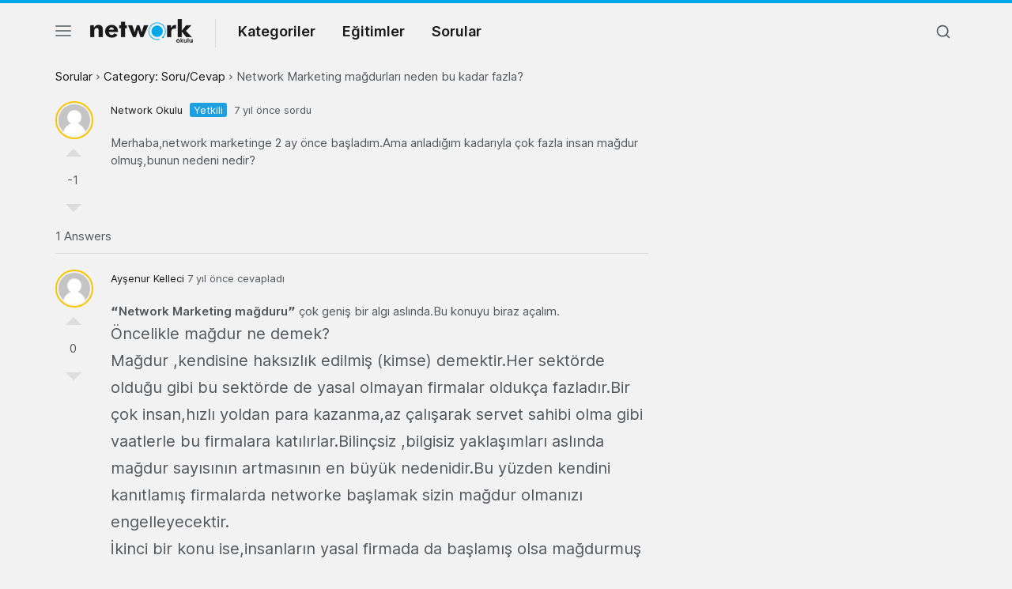

--- FILE ---
content_type: text/html; charset=UTF-8
request_url: https://networkokulu.net/sorular/network-marketing-magdurlari-neden-bu-kadar-fazla/
body_size: 9351
content:
<!doctype html>
<html lang="tr">
<head>
    <meta charset="UTF-8" />
    <meta name="viewport" content="width=device-width, initial-scale=1" />
    <meta name='robots' content='index, follow, max-image-preview:large, max-snippet:-1, max-video-preview:-1' />

	<!-- This site is optimized with the Yoast SEO Premium plugin v22.4 (Yoast SEO v22.4) - https://yoast.com/wordpress/plugins/seo/ -->
	<title>Network Marketing mağdurları neden bu kadar fazla? - Network Okulu</title>
	<link rel="canonical" href="https://networkokulu.net/sorular/network-marketing-magdurlari-neden-bu-kadar-fazla/" />
	<meta property="og:locale" content="tr_TR" />
	<meta property="og:type" content="article" />
	<meta property="og:title" content="Network Marketing mağdurları neden bu kadar fazla?" />
	<meta property="og:description" content="Merhaba,network marketinge 2 ay önce başladım.Ama anladığım kadarıyla çok fazla insan mağdur olmuş,bunun nedeni nedir?" />
	<meta property="og:url" content="https://networkokulu.net/sorular/network-marketing-magdurlari-neden-bu-kadar-fazla/" />
	<meta property="og:site_name" content="Network Okulu" />
	<meta property="article:publisher" content="https://www.facebook.com/networkokulu/" />
	<meta name="twitter:card" content="summary_large_image" />
	<meta name="twitter:site" content="@network_okulu" />
	<!-- / Yoast SEO Premium plugin. -->


<link rel="alternate" type="application/rss+xml" title="Network Okulu &raquo; Network Marketing mağdurları neden bu kadar fazla? yorum akışı" href="https://networkokulu.net/sorular/network-marketing-magdurlari-neden-bu-kadar-fazla/feed/" />
<script type="text/javascript">
/* <![CDATA[ */
window._wpemojiSettings = {"baseUrl":"https:\/\/s.w.org\/images\/core\/emoji\/15.0.3\/72x72\/","ext":".png","svgUrl":"https:\/\/s.w.org\/images\/core\/emoji\/15.0.3\/svg\/","svgExt":".svg","source":{"concatemoji":"https:\/\/networkokulu.net\/wp-includes\/js\/wp-emoji-release.min.js?ver=6.5.2"}};
/*! This file is auto-generated */
!function(i,n){var o,s,e;function c(e){try{var t={supportTests:e,timestamp:(new Date).valueOf()};sessionStorage.setItem(o,JSON.stringify(t))}catch(e){}}function p(e,t,n){e.clearRect(0,0,e.canvas.width,e.canvas.height),e.fillText(t,0,0);var t=new Uint32Array(e.getImageData(0,0,e.canvas.width,e.canvas.height).data),r=(e.clearRect(0,0,e.canvas.width,e.canvas.height),e.fillText(n,0,0),new Uint32Array(e.getImageData(0,0,e.canvas.width,e.canvas.height).data));return t.every(function(e,t){return e===r[t]})}function u(e,t,n){switch(t){case"flag":return n(e,"\ud83c\udff3\ufe0f\u200d\u26a7\ufe0f","\ud83c\udff3\ufe0f\u200b\u26a7\ufe0f")?!1:!n(e,"\ud83c\uddfa\ud83c\uddf3","\ud83c\uddfa\u200b\ud83c\uddf3")&&!n(e,"\ud83c\udff4\udb40\udc67\udb40\udc62\udb40\udc65\udb40\udc6e\udb40\udc67\udb40\udc7f","\ud83c\udff4\u200b\udb40\udc67\u200b\udb40\udc62\u200b\udb40\udc65\u200b\udb40\udc6e\u200b\udb40\udc67\u200b\udb40\udc7f");case"emoji":return!n(e,"\ud83d\udc26\u200d\u2b1b","\ud83d\udc26\u200b\u2b1b")}return!1}function f(e,t,n){var r="undefined"!=typeof WorkerGlobalScope&&self instanceof WorkerGlobalScope?new OffscreenCanvas(300,150):i.createElement("canvas"),a=r.getContext("2d",{willReadFrequently:!0}),o=(a.textBaseline="top",a.font="600 32px Arial",{});return e.forEach(function(e){o[e]=t(a,e,n)}),o}function t(e){var t=i.createElement("script");t.src=e,t.defer=!0,i.head.appendChild(t)}"undefined"!=typeof Promise&&(o="wpEmojiSettingsSupports",s=["flag","emoji"],n.supports={everything:!0,everythingExceptFlag:!0},e=new Promise(function(e){i.addEventListener("DOMContentLoaded",e,{once:!0})}),new Promise(function(t){var n=function(){try{var e=JSON.parse(sessionStorage.getItem(o));if("object"==typeof e&&"number"==typeof e.timestamp&&(new Date).valueOf()<e.timestamp+604800&&"object"==typeof e.supportTests)return e.supportTests}catch(e){}return null}();if(!n){if("undefined"!=typeof Worker&&"undefined"!=typeof OffscreenCanvas&&"undefined"!=typeof URL&&URL.createObjectURL&&"undefined"!=typeof Blob)try{var e="postMessage("+f.toString()+"("+[JSON.stringify(s),u.toString(),p.toString()].join(",")+"));",r=new Blob([e],{type:"text/javascript"}),a=new Worker(URL.createObjectURL(r),{name:"wpTestEmojiSupports"});return void(a.onmessage=function(e){c(n=e.data),a.terminate(),t(n)})}catch(e){}c(n=f(s,u,p))}t(n)}).then(function(e){for(var t in e)n.supports[t]=e[t],n.supports.everything=n.supports.everything&&n.supports[t],"flag"!==t&&(n.supports.everythingExceptFlag=n.supports.everythingExceptFlag&&n.supports[t]);n.supports.everythingExceptFlag=n.supports.everythingExceptFlag&&!n.supports.flag,n.DOMReady=!1,n.readyCallback=function(){n.DOMReady=!0}}).then(function(){return e}).then(function(){var e;n.supports.everything||(n.readyCallback(),(e=n.source||{}).concatemoji?t(e.concatemoji):e.wpemoji&&e.twemoji&&(t(e.twemoji),t(e.wpemoji)))}))}((window,document),window._wpemojiSettings);
/* ]]> */
</script>
<style id='wp-emoji-styles-inline-css' type='text/css'>

	img.wp-smiley, img.emoji {
		display: inline !important;
		border: none !important;
		box-shadow: none !important;
		height: 1em !important;
		width: 1em !important;
		margin: 0 0.07em !important;
		vertical-align: -0.1em !important;
		background: none !important;
		padding: 0 !important;
	}
</style>
<link rel='stylesheet' id='dwqa-font-awesome-css' href='https://networkokulu.net/wp-content/plugins/dw-question-answer-pro/templates/assets/css/font-awesome.min.css?ver=190820170952' type='text/css' media='all' />
<link rel='stylesheet' id='dwqa-style-css' href='https://networkokulu.net/wp-content/plugins/dw-question-answer-pro/templates/assets/css/style.css?ver=190820170952' type='text/css' media='all' />
<link rel='stylesheet' id='dwqa-style-rtl-css' href='https://networkokulu.net/wp-content/plugins/dw-question-answer-pro/templates/assets/css/rtl.css?ver=190820170952' type='text/css' media='all' />
<link rel='stylesheet' id='gn-frontend-gnfollow-style-css' href='https://networkokulu.net/wp-content/plugins/gn-publisher/assets/css/gn-frontend-gnfollow.min.css?ver=1.5.22' type='text/css' media='all' />
<link rel='stylesheet' id='style-css' href='https://networkokulu.net/wp-content/themes/networkokulu/style.css?ver=1628807619' type='text/css' media='all' />
<link rel='stylesheet' id='desktop-css' href='https://networkokulu.net/wp-content/themes/networkokulu/assets/css/desktop.css?ver=1630320332' type='text/css' media='(min-width:576px)' />
<link rel='stylesheet' id='dwqa_leaderboard-css' href='https://networkokulu.net/wp-content/plugins/dw-question-answer-pro/templates/assets/css/leaderboard.css?ver=6.5.2' type='text/css' media='all' />
<script type="text/javascript" src="https://networkokulu.net/wp-includes/js/jquery/jquery.min.js?ver=3.7.1" id="jquery-core-js"></script>
<link rel="https://api.w.org/" href="https://networkokulu.net/wp-json/" /><link rel="EditURI" type="application/rsd+xml" title="RSD" href="https://networkokulu.net/xmlrpc.php?rsd" />
<meta name="generator" content="WordPress 6.5.2" />
<link rel='shortlink' href='https://networkokulu.net/?p=9749' />
<link rel="alternate" type="application/json+oembed" href="https://networkokulu.net/wp-json/oembed/1.0/embed?url=https%3A%2F%2Fnetworkokulu.net%2Fsorular%2Fnetwork-marketing-magdurlari-neden-bu-kadar-fazla%2F" />
<link rel="alternate" type="text/xml+oembed" href="https://networkokulu.net/wp-json/oembed/1.0/embed?url=https%3A%2F%2Fnetworkokulu.net%2Fsorular%2Fnetwork-marketing-magdurlari-neden-bu-kadar-fazla%2F&#038;format=xml" />


<script type="application/ld+json" class="saswp-schema-markup-output">
[{"@context":"https:\/\/schema.org\/","@graph":[{"@context":"https:\/\/schema.org\/","@type":"SiteNavigationElement","@id":"https:\/\/networkokulu.net#Ana Men\u00fc","name":"Kategoriler","url":""},{"@context":"https:\/\/schema.org\/","@type":"SiteNavigationElement","@id":"https:\/\/networkokulu.net#Ana Men\u00fc","name":"Ki\u015fisel Geli\u015fim","url":"https:\/\/networkokulu.net\/kisisel-gelisim\/"},{"@context":"https:\/\/schema.org\/","@type":"SiteNavigationElement","@id":"https:\/\/networkokulu.net#Ana Men\u00fc","name":"Network Marketing Makaleleri","url":"https:\/\/networkokulu.net\/network-marketing\/"},{"@context":"https:\/\/schema.org\/","@type":"SiteNavigationElement","@id":"https:\/\/networkokulu.net#Ana Men\u00fc","name":"Ba\u015far\u0131l\u0131 \u0130nsanlar","url":"https:\/\/networkokulu.net\/basarili-insanlar\/"},{"@context":"https:\/\/schema.org\/","@type":"SiteNavigationElement","@id":"https:\/\/networkokulu.net#Ana Men\u00fc","name":"Sat\u0131\u015f &amp; Pazarlama","url":"https:\/\/networkokulu.net\/satis-pazarlama\/"},{"@context":"https:\/\/schema.org\/","@type":"SiteNavigationElement","@id":"https:\/\/networkokulu.net#Ana Men\u00fc","name":"Sa\u011fl\u0131kl\u0131 Ya\u015fam","url":"https:\/\/networkokulu.net\/saglikli-yasam\/"},{"@context":"https:\/\/schema.org\/","@type":"SiteNavigationElement","@id":"https:\/\/networkokulu.net#Ana Men\u00fc","name":"Kitap &amp; Film","url":"https:\/\/networkokulu.net\/kitap-film\/"},{"@context":"https:\/\/schema.org\/","@type":"SiteNavigationElement","@id":"https:\/\/networkokulu.net#Ana Men\u00fc","name":"Liderlik","url":"https:\/\/networkokulu.net\/liderlik\/"},{"@context":"https:\/\/schema.org\/","@type":"SiteNavigationElement","@id":"https:\/\/networkokulu.net#Ana Men\u00fc","name":"Tecr\u00fcbenin Kalemi","url":"https:\/\/networkokulu.net\/tecrubenin-kalemi\/"},{"@context":"https:\/\/schema.org\/","@type":"SiteNavigationElement","@id":"https:\/\/networkokulu.net#Ana Men\u00fc","name":"Sorular","url":"https:\/\/networkokulu.net\/forum\/"}]},

{"@context":"https:\/\/schema.org\/","@type":"BreadcrumbList","@id":"https:\/\/networkokulu.net\/sorular\/network-marketing-magdurlari-neden-bu-kadar-fazla\/#breadcrumb","itemListElement":[{"@type":"ListItem","position":1,"item":{"@id":"https:\/\/networkokulu.net","name":"Network Okulu"}},{"@type":"ListItem","position":2,"item":{"@id":"https:\/\/networkokulu.net\/sorular\/","name":"Questions"}},{"@type":"ListItem","position":3,"item":{"@id":"https:\/\/networkokulu.net\/sorular\/network-marketing-magdurlari-neden-bu-kadar-fazla\/","name":"Network Marketing ma\u011fdurlar\u0131 neden bu kadar fazla?"}}]}]
</script>

<link rel="icon" href="https://networkokulu.net/wp-content/uploads/2021/05/cropped-favicon-32x32.png" sizes="32x32" />
<link rel="icon" href="https://networkokulu.net/wp-content/uploads/2021/05/cropped-favicon-192x192.png" sizes="192x192" />
<link rel="apple-touch-icon" href="https://networkokulu.net/wp-content/uploads/2021/05/cropped-favicon-180x180.png" />
<meta name="msapplication-TileImage" content="https://networkokulu.net/wp-content/uploads/2021/05/cropped-favicon-270x270.png" />
</head>

<body class="dwqa-question-template-default single single-dwqa-question postid-9749 light page-template page-template-single-dwqa-question page-template-single-dwqa-question-php">

<div id="header" class="header-main">
    <header class="header">
        <div class="container">
            <div class="row">
                <div class="col-5 col-md-9">
                    <button class="nav-toggle" aria-label="Menü">
                        <span></span>
                        <span></span>
                        <span></span>
                    </button>
                    <a href="https://networkokulu.net" aria-label="Logo" class="logo" data-wpel-link="internal"></a>
                    <i class="delimiter"></i>
                    <ul id="menu-ana-menu" class="main-menu"><li id="menu-item-9703" class="menu-item menu-item-type-custom menu-item-object-custom menu-item-has-children menu-item-9703"><a>Kategoriler</a>
<ul class="sub-menu">
	<li id="menu-item-9705" class="menu-item menu-item-type-taxonomy menu-item-object-category menu-item-9705"><a href="https://networkokulu.net/kisisel-gelisim/" data-wpel-link="internal">Kişisel Gelişim</a></li>
	<li id="menu-item-9706" class="menu-item menu-item-type-taxonomy menu-item-object-category menu-item-9706"><a href="https://networkokulu.net/network-marketing/" data-wpel-link="internal">Network Marketing Makaleleri</a></li>
	<li id="menu-item-9707" class="menu-item menu-item-type-taxonomy menu-item-object-category menu-item-9707"><a href="https://networkokulu.net/basarili-insanlar/" data-wpel-link="internal">Başarılı İnsanlar</a></li>
	<li id="menu-item-9708" class="menu-item menu-item-type-taxonomy menu-item-object-category menu-item-9708"><a href="https://networkokulu.net/satis-pazarlama/" data-wpel-link="internal">Satış &amp; Pazarlama</a></li>
	<li id="menu-item-9709" class="menu-item menu-item-type-taxonomy menu-item-object-category menu-item-9709"><a href="https://networkokulu.net/saglikli-yasam/" data-wpel-link="internal">Sağlıklı Yaşam</a></li>
	<li id="menu-item-9710" class="menu-item menu-item-type-taxonomy menu-item-object-category menu-item-9710"><a href="https://networkokulu.net/kitap-film/" data-wpel-link="internal">Kitap &amp; Film</a></li>
	<li id="menu-item-9711" class="menu-item menu-item-type-taxonomy menu-item-object-category menu-item-9711"><a href="https://networkokulu.net/liderlik/" data-wpel-link="internal">Liderlik</a></li>
	<li id="menu-item-9712" class="menu-item menu-item-type-taxonomy menu-item-object-category menu-item-9712"><a href="https://networkokulu.net/tecrubenin-kalemi/" data-wpel-link="internal">Tecrübenin Kalemi</a></li>
</ul>
</li>
<li id="menu-item-9704" class="menu-item menu-item-type-custom menu-item-object-custom menu-item-9704"><a href="#">Eğitimler</a></li>
<li id="menu-item-10307" class="menu-item menu-item-type-post_type menu-item-object-page menu-item-10307"><a href="https://networkokulu.net/forum/" data-wpel-link="internal">Sorular</a></li>
</ul>                </div>
                <div class="col-7 col-md-3 text-right">
                    <ul class="right-menu">
                        <li><a class="btn-search-menu"><i class="icon-md icon-search"></i></a></li>
                    </ul>
                </div>
            </div>
        </div>
    </header>
    <div class="full-navigation">
        <div class="container full-page-navigation">
            <div class="d-md-none"></div>
            <div class="row flex-reverse">
                <div class="col-12 col-md-8">
                    <div class="d-md-none">
                        <div class="fp-search-fake">
                            <span class="icon-sm icon-search"></span> Network Okulu'nda arayın...
                        </div>
                    </div>
                    <ul class="fp-navigation">
                        <li>
                            <a href="#">Kategoriler</a>
                            <ul>
                                                                    <li><a href="https://networkokulu.net/basarili-insanlar/" data-wpel-link="internal"><span>Başarılı İnsanlar</span></a></li>
                                                                    <li><a href="https://networkokulu.net/kisisel-gelisim/" data-wpel-link="internal"><span>Kişisel Gelişim</span></a></li>
                                                                    <li><a href="https://networkokulu.net/kitap-film/" data-wpel-link="internal"><span>Kitap &amp; Film</span></a></li>
                                                                    <li><a href="https://networkokulu.net/liderlik/" data-wpel-link="internal"><span>Liderlik</span></a></li>
                                                                    <li><a href="https://networkokulu.net/network-marketing/" data-wpel-link="internal"><span>Network Marketing Makaleleri</span></a></li>
                                                                    <li><a href="https://networkokulu.net/saglikli-yasam/" data-wpel-link="internal"><span>Sağlıklı Yaşam</span></a></li>
                                                                    <li><a href="https://networkokulu.net/satis-pazarlama/" data-wpel-link="internal"><span>Satış &amp; Pazarlama</span></a></li>
                                                                    <li><a href="https://networkokulu.net/sosyal-medya/" data-wpel-link="internal"><span>Sosyal Medya</span></a></li>
                                                                    <li><a href="https://networkokulu.net/tecrubenin-kalemi/" data-wpel-link="internal"><span>Tecrübenin Kalemi</span></a></li>
                                                            </ul>
                        </li>
                        <li class="fp-sub-mobile">
                            <a class="fb-sm-cats">Eğitimler<span class="icon-sm icon-chevron-right"></span></a>
                            <ul>
                                <li><a href="https://networkokulu.online/egitimler/a-dan-z-ye-network-marketing/" target="_blank" data-wpel-link="exclude" rel="noopener noreferrer">A’dan Z’ye Network Marketing </a></li>
                                <li><a href="https://networkokulu.online/egitimler/basarinizi-garantileyin/" target="_blank" data-wpel-link="exclude" rel="noopener noreferrer">Başarınızı Garantileyin </a></li>
                                <li><a href="https://networkokulu.online/egitimler/kazandiran-yetenekler/" target="_blank" data-wpel-link="exclude" rel="noopener noreferrer">Kazandıran Yetenekler </a></li>
                            </ul>
                        </li>
                        <li>
                            <a>Network Okulu</a>
                            <ul class="fp-ma-links">
                                <li class="hide-om"><a href="#">Hakkında</a></li>
                                <li class="hide-om"><a href="#">Yazarlar</a></li>
                                <li class="hide-om"><a href="#">Katkıda Bulun</a></li>
                                <li class="hide-om"><a href="#">Girişiminizi Tanıtın</a></li>
                                <li class="divider"></li>
                                <li><a href="https://networkokulu.net/iletisim" data-wpel-link="internal">İletişim</a></li>
                            </ul>
                        </li>
                    </ul>
                </div>
                <div class="col-12 col-md-4 fp-sr-body">

                </div>
            </div>
        </div>
        <div class="container full-page-search">
            <div class="row">
                <div class="col-12 col-md-7 fp-full-fix">
                    <div class="big-search">
                        <form id="siteSearchForm" method="get" action="https://networkokulu.net/">
    <input type="text" id="searchBig" class="search-big-input" name="s" autocomplete="off">
</form>                    </div>
                    <div class="fp-search-recent-posts">
                        <div class="fp-sr-p-title">SON EKLENENLER</div>
                        <ul class="scroll-thin">

                        </ul>
                    </div>
                </div>
            </div>
        </div>
    </div>
    <div class="ui-options-nav">
        <div class="container">
            <div class="row">
                <div class="col-12 col-md-7">
                    <span class="btn-switch-ui btn-switch-mode theme-light"><span>Koyu tema</span>
                        <button class="btn-switch"></button></span>
                </div>
                <div class="col-12 col-md-5 text-right">
                    <ul class="nav-socials">
                        <li class="s-twitter"><a href="#"></a></li>
                        <li class="s-facebook"><a href="#"></a></li>
                        <li class="s-linkedin"><a href="#"></a></li>
                        <li class="s-instagram"><a href="#"></a></li>
                        <li class="s-rss"><a href="#"></a></li>
                    </ul>
                </div>
            </div>
        </div>
    </div>
</div>        <div id="wrapper">
        <div class="container side-popular-move">
            <div class="row">
                <div class="col-12 col-md-8">
                    <div class="dwqa-container" >
<div class="dwqa-single-question">
<div class="dwqa-breadcrumbs"><a href="https://networkokulu.net/forum/" data-wpel-link="internal">Sorular</a><span class="dwqa-sep"> &rsaquo; </span><a href="https://networkokulu.net/dwqa-question_category/soru-cevap/" data-wpel-link="internal">Category: Soru/Cevap</a><span class="dwqa-sep"> &rsaquo; </span><span class="dwqa-current">Network Marketing mağdurları neden bu kadar fazla?</span></div>
<div class="dwqa-question-item">
<div class="dwqa-question-vote" data-nonce="0243b0667f" data-post="9749">
		<span class="dwqa-vote-count">-1</span><br />
		<a class="dwqa-vote dwqa-vote-up" rel="nofollow" href="#">Olumlu Oyla</a><br />
		<a class="dwqa-vote dwqa-vote-down" rel="nofollow" href="#">Olumsuz Oyla</a>
	</div>
<div class="dwqa-question-meta">
					<span><a href="https://networkokulu.net/forum/?user=birol" data-wpel-link="internal"><img alt='' src='https://networkokulu.net/wp-content/plugins/dw-question-answer-pro/templates/assets/img/default-avatar.png' class='avatar avatar-48 photo' height='48' width='48' />Network Okulu</a> <span class="dwqa-label dwqa-staff">Yetkili</span> 7 yıl önce sordu</span><br />
		<span class="dwqa-question-actions"></span>
	</div>
<div class="dwqa-question-content">Merhaba,network marketinge 2 ay önce başladım.Ama anladığım kadarıyla çok fazla insan mağdur olmuş,bunun nedeni nedir?</div>
<div class="dwqa-question-footer">
<div class="dwqa-question-meta">
								</div>
</p></div>
<div class="dwqa-comments">
<div class="dwqa-comments-list">
							</div>
</p></div>
</div>
<div class="dwqa-answers">
<div class="dwqa-answers-title">1 Answers</div>
<div class="dwqa-answers-list">
<div class="dwqa-answer-item" id="answer-10165">
<div class="dwqa-answer-vote" data-nonce="9b0096012f" data-post="10165">
		<span class="dwqa-vote-count">0</span><br />
		<a class="dwqa-vote dwqa-vote-up" rel="nofollow" href="#">Olumlu Oyla</a><br />
		<a class="dwqa-vote dwqa-vote-down" rel="nofollow" href="#">Olumsuz Oyla</a>
	</div>
<div class="dwqa-answer-meta">
					<span><a href="https://networkokulu.net/forum/?user=Aysenur+Kelleci" data-wpel-link="internal"><img alt='' src='https://networkokulu.net/wp-content/plugins/dw-question-answer-pro/templates/assets/img/default-avatar.png' class='avatar avatar-48 photo' height='48' width='48' />Ayşenur Kelleci</a>  7 yıl önce cevapladı</span>				<span class="dwqa-answer-actions"></span>
	</div>
<div class="dwqa-answer-content"><strong>“Network Marketing mağduru”</strong> çok geniş bir algı aslında.Bu konuyu biraz açalım.</p>
<p>Öncelikle mağdur ne demek?<br />
Mağdur ,kendisine haksızlık edilmiş (kimse) demektir.Her sektörde olduğu gibi bu sektörde de yasal olmayan firmalar oldukça fazladır.Bir çok insan,hızlı yoldan para kazanma,az çalışarak servet sahibi olma gibi vaatlerle bu firmalara katılırlar.Bilinçsiz ,bilgisiz yaklaşımları aslında mağdur sayısının artmasının en büyük nedenidir.Bu yüzden kendini kanıtlamış firmalarda networke başlamak sizin mağdur olmanızı engelleyecektir.</p>
<p>İkinci bir konu ise,insanların yasal firmada da başlamış olsa mağdurmuş gibi davranmaları.Bazı insanlar yanlış beklentilerle ,tam olarak ne yapacaklarını anlamadan bu ticarete başlarlar ve hayal kırıklığına uğrarlar.Çünkü kolay yoldan ve kısa zamanda para kazanmayı hedeflerler,değişmek ve öğrenmek istemezler,gereken ilgiyi ve zamanı vermezler ,bir süre sonrada pes ederler.Gördüğüm ,konuştuğum kendini <strong>“mağdur”</strong>gören bir çok insan maalesef bu gruba aittir.Bu  mağduriyet değil bir tercihtir.</p>
<p>&nbsp;</p>
<p>Daha fazla bilgiye için aşağıdaki yazılarımızdan ulaşabilirsiniz:</p>
<p class="entry-title"><a href="https://networkokulu.net/network-marketing-nedir/" target="_blank" rel="noopener" data-wpel-link="internal">Network Marketing Nedir?</a></p>
<div class="gridlove-content gridlove-single-layout-7">
<article id="post-6051" class="gridlove-box box-vm post-6051 post type-post status-publish format-standard has-post-thumbnail hentry category-network-marketing tag-network-marketing-ipuclari tag-network-marketing-kurallari tag-network-marketingde-basari tag-network-marketingde-liderlik tag-network-marketingde-tanitim tag-networker-zihniyeti">
<div class="box-inner-p-bigger box-single">
<div class="entry-header">
<p class="entry-title"><a href="https://networkokulu.net/yasal-bir-network-marketing-firmasini-nasil-ayirt-edebilirsiniz/" target="_blank" rel="noopener" data-wpel-link="internal">Yasal Bir Network Marketing Firmasını Nasıl Ayırt Edebilirsiniz?</a></p>
<p class="entry-title"><a href="https://networkokulu.net/network-marketing-yasal-mi/" target="_blank" rel="noopener" data-wpel-link="internal">Network Marketing Yasal mı?</a></p>
</div>
</div>
</article>
</div>
</div>
<div class="dwqa-comments">
<div class="dwqa-comments-list">
							</div>
</p></div>
</div></div>
<div class="dwqa-answers-login">
<div class="dwqa-answers-login-title">
<p>
					Please login or <a href="https://networkokulu.net/wp-login.php?action=register" data-wpel-link="internal">Register</a> to submit your answer				</p>
</p></div>
<div class="dwqa-answers-login-content">
<form name="loginform" id="loginform" action="https://networkokulu.net/wp-login.php" method="post">
<p class="login-username">
				<label for="user_login">Kullanıcı adı ya da e-posta adresi</label><br />
				<input type="text" name="log" id="user_login" autocomplete="username" class="input" value="" size="20" />
			</p>
<p class="login-password">
				<label for="user_pass">Parola</label><br />
				<input type="password" name="pwd" id="user_pass" autocomplete="current-password" spellcheck="false" class="input" value="" size="20" />
			</p>
<p class="login-remember"><label><input name="rememberme" type="checkbox" id="rememberme" value="forever" /> Beni hatırla</label></p>
<p class="login-submit">
				<input type="submit" name="wp-submit" id="wp-submit" class="button button-primary" value="Oturum aç" /><br />
				<input type="hidden" name="redirect_to" value="https://networkokulu.net/sorular/network-marketing-magdurlari-neden-bu-kadar-fazla/" />
			</p>
</form></div>
</div></div>
</p></div>
</div>
                </div>
            </div>
        </div>
    </div>

<footer>
    <section id="footer">
        <div class="container">
            <div class="row">
                <div class="col-12 col-md-2 m-c-d-l">
                    <a href="/" aria-label="Logo" class="logo" data-wpel-link="internal"></a>
                </div>
                <div class="col-2 hfm">
                    <div class="footer-title">Kategoriler</div>
                    <ul class="footer-nav">
                                            <li><a href="https://networkokulu.net/basarili-insanlar/" data-wpel-link="internal">Başarılı İnsanlar</a></li>
                                            <li><a href="https://networkokulu.net/kisisel-gelisim/" data-wpel-link="internal">Kişisel Gelişim</a></li>
                                            <li><a href="https://networkokulu.net/kitap-film/" data-wpel-link="internal">Kitap &amp; Film</a></li>
                                            <li><a href="https://networkokulu.net/liderlik/" data-wpel-link="internal">Liderlik</a></li>
                                            <li><a href="https://networkokulu.net/network-marketing/" data-wpel-link="internal">Network Marketing Makaleleri</a></li>
                                            <li><a href="https://networkokulu.net/saglikli-yasam/" data-wpel-link="internal">Sağlıklı Yaşam</a></li>
                                            <li><a href="https://networkokulu.net/satis-pazarlama/" data-wpel-link="internal">Satış &amp; Pazarlama</a></li>
                                            <li><a href="https://networkokulu.net/sosyal-medya/" data-wpel-link="internal">Sosyal Medya</a></li>
                                            <li><a href="https://networkokulu.net/tecrubenin-kalemi/" data-wpel-link="internal">Tecrübenin Kalemi</a></li>
                                        </ul>
                </div>
                <div class="col-2 hfm">
                    <div class="footer-title">Konular</div>
                    <ul class="footer-nav">
                        <li><a href="#">Dijital</a></li>
                        <li><a href="#">E-Ticaret</a></li>
                        <li><a href="#">Girişim</a></li>
                        <li><a href="#">Mobil</a></li>
                        <li><a href="#">Teknoloji</a></li>
                        <li><a href="#">Yatırım</a></li>
                    </ul>
                </div>
                <div class="col-2 hfm">
                    <div class="footer-title"></div>
                    <ul class="footer-nav">
                    </ul>
                </div>
                <div class="col-12 col-md-2">
                    <div class="footer-title hfm">NETWORK OKULU</div>
                    <ul class="footer-nav m-lf-fix fmt-mobile">
                        <li><a href="#">Hakkında</a></li>
                        <li><a href="#">Yazarlar</a></li>
                        <li><a href="#">Katkıda Bulun</a></li>
                        <li><a href="#">Reklam</a></li>
                        <li><a href="#">Girişiminizi Tanıtın</a></li>
                        <li><a href="https://networkokulu.net/iletisim" data-wpel-link="internal">İletişim</a></li>
                    </ul>
                </div>
                <div class="col-12 col-md-2">
                    <div class="footer-title hfm"></div>
                    <ul class="footer-nav m-lf-fix">
                        <li class="hfm"><a href="#" target="_blank">Etkinlikler</a></li>
                        <li class="hfm"><a href="#">İş İlanları</a></li>
                        <li class="divider hfm"></li>
                        <li><a href="#">Gizlilik Politikası</a></li>
                        <li><a href="#">Kullanım Koşulları</a></li>
                    </ul>
                </div>
            </div>
            <div class="row footer-bottom">
                <div class="col-4 hfm">
                </div>
                <div class="col-4 hfm copy-r">
                    Tüm hakları saklıdır. © 2021
                </div>
                <div class="col-12 col-md-4 text-right">
                    <ul class="nav-socials">
                        <li class="s-twitter"><a href="#" target="_blank"></a></li>
                        <li class="s-facebook"><a href="#" target="_blank"></a></li>
                        <li class="s-linkedin"><a href="#"></a></li>
                        <li class="s-instagram"><a href="#"></a></li>
                        <li class="s-rss"><a href="#"></a></li>
                    </ul>
                </div>
            </div>
        </div>
    </section>
</footer>
<script>

    window.NetworkOkulu = {"csrfToken":"uODXqceNRp1UhBxzZ770mSMLgcb7AhuZWUsqy1Tr","locale":"tr","url":{"login":"\/login\/","api.post.like":"https:\/\/webrazzi.com\/api\/v2\/posts\/0\/action\/like","api.post.collection":"https:\/\/webrazzi.com\/api\/post\/collection","api.post.comments":"https:\/\/webrazzi.com\/api\/v2\/posts\/0\/comments","api.notification.count":"https:\/\/webrazzi.com\/api\/v2\/account\/notifications\/count"},"infinite":5,"gdpr":{"version":20190328,"text":"Deneyiminizi daha iyi hale getirmek i\u00e7in bu web sitesinde \u00e7erezleri kullan\u0131yoruz. Devam ederek \u00e7erez kullan\u0131m\u0131m\u0131z\u0131 kabul etmi\u015f oluyorsunuz.","more":"Daha Fazla Bilgi","url":"https:\/\/webrazzi.com\/gizlilik-sozlesmesi\/","accept":"Kabul et"},"auth":false,"translate":{"something_went_wrong":"Bir hata olu\u015ftu","confirm":"Onayla","cancel":"Vazge\u00e7","add_to_collection":"Koleksiyona Ekle","please_login":"Giri\u015f Yap\u0131n\u0131z","success_job":"\u0130\u015fleminiz Ba\u015far\u0131l\u0131","free":"\u00dccretsiz","select_your_address":"L\u00fctfen adres se\u00e7iminizi yap\u0131n\u0131z.","three_d_modal_title":"3d Secure \u0130\u015fleminiz","iframe_not_supported":"Taray\u0131c\u0131n\u0131z iframe desteklemedi\u011fi i\u00e7in i\u015fleminiz yap\u0131lam\u0131yor.","product_summary_error":"Bir hata olu\u015ftu. \u00dcr\u00fcn \u00f6zeti y\u00fcklenemedi.","unsupported_images":"Se\u00e7ti\u011finiz foto\u011fraf tipi desteklenmiyor. Desteklenen uzant\u0131lar: ","browser_not_support":"Taray\u0131c\u0131n\u0131z dosya y\u00fckleme ara birimini desteklemiyor.","card_will_be_deleted":"Se\u00e7ti\u011finiz kart silinecektir. Emin misiniz?","collection_delete_confirm":"Koleksiyonu silmek istedi\u011finize emin misiniz?","pagination_exceed":"Maksimum sonu\u00e7 say\u0131s\u0131na ula\u015f\u0131ld\u0131.","pagination_error":"Sonu\u00e7lar getirilirken bir hata olu\u015ftu.","append_like_count":"be\u011feni","delete":"Sil","delete_comment_confirm":"Yorumunuzu silmek istedi\u011finize emin misiniz?","write_your_email":"E-posta adresinizi yaz\u0131n\u0131z.","newsletter_choice":"Abone olmak istedi\u011finiz b\u00fclteni se\u00e7iniz.","copied":"Kopyaland\u0131!","selected_file_append":"Se\u00e7ilen Dosya: ","networking_modal_title":"Networking Ayarlar\u0131","networking_not_saved":"Ayarlar\u0131n\u0131z kaydedilemedi. Bir sorun olu\u015ftu.","card_visit_modal_title":"Kartvizit Payla\u015f\u0131m\u0131","unseen_notification":"Okunmam\u0131\u015f bildirimleriniz var"}}
</script>

		<!-- GA Google Analytics @ https://m0n.co/ga -->
		<script>
			(function(i,s,o,g,r,a,m){i['GoogleAnalyticsObject']=r;i[r]=i[r]||function(){
			(i[r].q=i[r].q||[]).push(arguments)},i[r].l=1*new Date();a=s.createElement(o),
			m=s.getElementsByTagName(o)[0];a.async=1;a.src=g;m.parentNode.insertBefore(a,m)
			})(window,document,'script','https://www.google-analytics.com/analytics.js','ga');
			ga('create', 'UA-127838303-1', 'auto');
			ga('send', 'pageview');
		</script>

	<script type="text/javascript" src="https://networkokulu.net/wp-content/themes/networkokulu/assets/js/vendor.js?ver=1622751694" id="vendor-js"></script>
<script type="text/javascript" src="https://networkokulu.net/wp-content/themes/networkokulu/assets/js/socket.io.min.js?ver=1618267265" id="socket-js"></script>
<script type="text/javascript" src="https://networkokulu.net/wp-includes/js/jquery/ui/effect.min.js?ver=1.13.2" id="jquery-effects-core-js"></script>
<script type="text/javascript" src="https://networkokulu.net/wp-includes/js/jquery/ui/effect-highlight.min.js?ver=1.13.2" id="jquery-effects-highlight-js"></script>
<script type="text/javascript" id="dwqa-single-question-js-extra">
/* <![CDATA[ */
var dwqa = {"is_logged_in":"","plugin_dir_url":"https:\/\/networkokulu.net\/wp-content\/plugins\/dw-question-answer-pro\/","code_icon":"https:\/\/networkokulu.net\/wp-content\/plugins\/dw-question-answer-pro\/inc\/templates\/default\/assets\/img\/icon-code.png","ajax_url":"https:\/\/networkokulu.net\/wp-admin\/admin-ajax.php","text_next":"Sonraki","text_prev":"\u00d6nceki","questions_archive_link":"https:\/\/networkokulu.net\/sorular\/","error_missing_question_content":"L\u00fctfen sorunuzu yaz\u0131n","error_question_length":"Sorunuzun uzunlu\u011fu en az iki karakter olmal\u0131","error_valid_email":"Ge\u00e7erli bir mail adresi giriniz","error_valid_user":"Soru ba\u015fl\u0131\u011f\u0131n\u0131 yaz\u0131n\u0131z","error_valid_name":"L\u00fctfen isminizi giriniz","error_missing_answer_content":"L\u00fctfen cevab\u0131n\u0131z\u0131 giriniz","error_missing_comment_content":"L\u00fctfen yorum i\u00e7eri\u011fini giriniz","error_not_enought_length":"Yorum en az iki karakterden olu\u015fmal\u0131","search_not_found_message":"Bulunamad\u0131 ! Farkl\u0131 bir kelime ile dene.","search_enter_get_more":"veya <strong>ENTER<\/strong> a basarak daha fazla soruya bak","comment_edit_submit_button":"G\u00fcncelle","comment_edit_link":"D\u00fczenle","comment_edit_cancel_link":"\u0130ptal Et","comment_delete_confirm":"Bu yorumu silmek istedi\u011finizden emin misiniz?","answer_delete_confirm":"Bu cevab\u0131 silmek istedi\u011finizden emin misiniz?","answer_update_privacy_confirm":"Bu cevab\u0131 g\u00fcncellemek istedi\u011finizden emin misiniz?","report_answer_confirm":"Bu cevab\u0131 ihbar etmek istedi\u011finizden emin misiniz?","flag":{"label":"\u0130hbar ET","label_revert":"Geri Al","text":"Bu cevap spam olarak i\u015faretlenip  gizlenecek. \u0130hbar etmek ister misiniz ?","revert":"Bu cevap spam olarak i\u015faretlenmi\u015f. G\u00f6rmek istedi\u011finizden emin misiniz?","flag_alert":"Bu cevap spam olarak i\u015faretlendi","flagged_hide":"gizle","flagged_show":"g\u00f6ster"},"follow_tooltip":"Bu Soruyu Takip Et","unfollow_tooltip":"Takibi B\u0131rak","stick_tooltip":"Bu Soruyu Sabitle","unstick_tooltip":"Bu Sorunun Sabitli\u011fini Kald\u0131r","question_category_rewrite":"question-category","question_tag_rewrite":"question-tag","delete_question_confirm":"Bu yorumu silmek istedi\u011finizden emin misiniz?","question_id":"9749"};
/* ]]> */
</script>
<script type="text/javascript" src="https://networkokulu.net/wp-content/plugins/dw-question-answer-pro/templates/assets/js/dwqa-single-question.js?ver=190820170952" id="dwqa-single-question-js"></script>
<script type="text/javascript" id="toc-front-js-extra">
/* <![CDATA[ */
var tocplus = {"visibility_show":"show","visibility_hide":"hide","width":"Auto"};
/* ]]> */
</script>
<script type="text/javascript" src="https://networkokulu.net/wp-content/plugins/table-of-contents-plus/front.min.js?ver=2411.1" id="toc-front-js"></script>
<script type="text/javascript" id="theme-js-extra">
/* <![CDATA[ */
var helpers = {"ajaxurl":"https:\/\/networkokulu.net\/wp-admin\/admin-ajax.php"};
/* ]]> */
</script>
<script type="text/javascript" src="https://networkokulu.net/wp-content/themes/networkokulu/assets/js/theme.js?ver=1634067956" id="theme-js"></script>
</body>
</html>

<!-- Page cached by LiteSpeed Cache 7.2 on 2025-10-24 05:49:36 -->

--- FILE ---
content_type: text/css
request_url: https://networkokulu.net/wp-content/themes/networkokulu/style.css?ver=1628807619
body_size: 47548
content:
/*
Theme Name: Network Okulu
Theme URI: https://networkokulu.net
Author: Süleyman Kenar
Author URI: https://suleymankenar.com
Version: 1.0
Text Domain: networkokulu
*/

html, body {
    margin: 0;
    padding: 0
}

button {
    border: none;
    margin: 0;
    padding: 0;
    width: auto;
    overflow: visible;
    background: transparent;
    outline: none;
    color: inherit;
    font: inherit;
    text-align: inherit;
    line-height: normal;
    -webkit-font-smoothing: inherit;
    -moz-osx-font-smoothing: inherit;
    -webkit-appearance: none
}

input {
    outline: none
}

button::-moz-focus-inner {
    border: 0;
    padding: 0
}

ul, ol {
    margin: 0;
    padding: 0;
    list-style: none
}

button, a {
    cursor: pointer;
    text-decoration: none
}

label:focus {
    outline: none
}

p {
    margin: 0
}

figure {
    margin: 0;
    padding: 0
}

:root {
    --white: #ffffff;
    --black: #000000;
    --color-network-gold: #bf8f23;
    --color-network-red: #ea0301;
    --color-network-blue: #00a8e8;
    --color-network-blue-dark: #007eac;
    --color-network-pink: #e73591;
    --color-network-yellow: #f8c601;
    --color-network-yellow-dark: #4d451a;
    --color-network-orange: #ff6000;
    --color-network-green: #1ed05f;
    --color-gray-dark: #19191a;
    --color-gray-dark-400: #252526;
    --color-gray-dark-200: #2b2b2e;
    --color-gray-dark-100: #2e3132;
    --color-gray-dark-800: #3b3e40;
    --color-gray-dark-600: #4b4e51;
    --color-gray: #525659;
    --color-gray-800: #7a8085;
    --color-gray-400: #b6b7b9;
    --color-gray-200: #e1e1e2;
    --color-gray-100: #f2f2f3;
    --color-social-facebook: #1877f2;
    --color-social-linkedin: #007ab5;
    --color-social-twitter: #1da1f2;
    --color-social-whatsapp: #25d366;
    --color-social-google-red: #ea4335;
    --color-secondary-blue-900: #2a4365;
    --color-secondary-blue-800: #2c5282;
    --color-secondary-blue-700: #2b6cb0;
    --color-secondary-blue-600: #3182ce;
    --color-secondary-blue-500: #4299e1;
    --color-secondary-blue-400: #63b3ed;
    --color-secondary-blue-300: #90cdf4;
    --color-secondary-blue-200: #bee3f8;
    --color-secondary-blue-100: #ebf8ff;
    --color-secondary-green-900: #22543d;
    --color-secondary-green-800: #276749;
    --color-secondary-green-700: #2f855a;
    --color-secondary-green-600: #38a169;
    --color-secondary-green-500: #48bb78;
    --color-secondary-green-400: #68d391;
    --color-secondary-green-300: #9ae6b4;
    --color-secondary-green-200: #c6f6d5;
    --color-secondary-green-100: #f0fff4;
    --color-secondary-red-900: #742a2a;
    --color-secondary-red-800: #9b2c2c;
    --color-secondary-red-700: #c53030;
    --color-secondary-red-600: #e53e3e;
    --color-secondary-red-500: #f56565;
    --color-secondary-red-400: #fc8181;
    --color-secondary-red-300: #feb2b2;
    --color-secondary-red-200: #fed7d7;
    --color-secondary-red-100: #fff5f5;
    --color-secondary-orange-900: #7b341e;
    --color-secondary-orange-800: #9c4221;
    --color-secondary-orange-700: #c05621;
    --color-secondary-orange-600: #dd6b20;
    --color-secondary-orange-500: #ed8936;
    --color-secondary-orange-400: #f6ad55;
    --color-secondary-orange-300: #fbd38d;
    --color-secondary-orange-200: #feebc8;
    --color-secondary-orange-100: #fffaf0;
    --color-btn-primary-hover: #f5d956;
    --color-pale-blue: #e4e6e7;
    --color-pale-gray: #f2f2f3;
    --color-powder-blue: #d8d9da;
    --color-pale-lilac: #e5e5e6
}

.icon-xs, .icon-sm, .icon-md, .icon-xl {
    width: 20px;
    height: 20px;
    background-repeat: no-repeat;
    background-position: center;
    background-size: contain;
    display: block
}

.icon-sm {
    width: 16px;
    height: 16px
}

.icon-xs {
    width: 14px;
    height: 14px
}

.icon-xl {
    width: 64px;
    height: 64px
}

.icon-eye {
    background-image: url("data:image/svg+xml;charset=utf8,%3Csvg aria-hidden='true' focusable='false' data-prefix='far' data-icon='eye' class='svg-inline--fa fa-eye fa-w-18' role='img' xmlns='http://www.w3.org/2000/svg' viewBox='0 0 576 512'%3E%3Cpath fill='currentColor' d='M288 144a110.94 110.94 0 0 0-31.24 5 55.4 55.4 0 0 1 7.24 27 56 56 0 0 1-56 56 55.4 55.4 0 0 1-27-7.24A111.71 111.71 0 1 0 288 144zm284.52 97.4C518.29 135.59 410.93 64 288 64S57.68 135.64 3.48 241.41a32.35 32.35 0 0 0 0 29.19C57.71 376.41 165.07 448 288 448s230.32-71.64 284.52-177.41a32.35 32.35 0 0 0 0-29.19zM288 400c-98.65 0-189.09-55-237.93-144C98.91 167 189.34 112 288 112s189.09 55 237.93 144C477.1 345 386.66 400 288 400z'%3E%3C/path%3E%3C/svg%3E");
}

@font-face {
    font-family: 'Inter';
    font-style: normal;
    font-weight: 100;
    font-display: swap;
    src: url("assets/font/Inter-Thin.woff2?v=3.11") format("woff2"), url("assets/font/Inter-Thin.woff?v=3.11") format("woff");
    unicode-range: U+000-5FF; /* Latin glyphs */
}

@font-face {
    font-family: 'Inter';
    font-style: italic;
    font-weight: 100;
    font-display: swap;
    src: url("assets/font/Inter-ThinItalic.woff2?v=3.11") format("woff2"), url("assets/font/Inter-ThinItalic.woff?v=3.11") format("woff");
    unicode-range: U+000-5FF; /* Latin glyphs */
}

@font-face {
    font-family: 'Inter';
    font-style: normal;
    font-weight: 200;
    font-display: swap;
    src: url("assets/font/Inter-ExtraLight.woff2?v=3.11") format("woff2"), url("assets/font/Inter-ExtraLight.woff?v=3.11") format("woff");
    unicode-range: U+000-5FF; /* Latin glyphs */
}

@font-face {
    font-family: 'Inter';
    font-style: italic;
    font-weight: 200;
    font-display: swap;
    src: url("assets/font/Inter-ExtraLightItalic.woff2?v=3.11") format("woff2"), url("assets/font/Inter-ExtraLightItalic.woff?v=3.11") format("woff");
    unicode-range: U+000-5FF; /* Latin glyphs */
}

@font-face {
    font-family: 'Inter';
    font-style: normal;
    font-weight: 300;
    font-display: swap;
    src: url("assets/font/Inter-Light.woff2?v=3.11") format("woff2"), url("assets/font/Inter-Light.woff?v=3.11") format("woff");
    unicode-range: U+000-5FF; /* Latin glyphs */
}

@font-face {
    font-family: 'Inter';
    font-style: italic;
    font-weight: 300;
    font-display: swap;
    src: url("assets/font/Inter-LightItalic.woff2?v=3.11") format("woff2"), url("assets/font/Inter-LightItalic.woff?v=3.11") format("woff");
    unicode-range: U+000-5FF; /* Latin glyphs */
}

@font-face {
    font-family: 'Inter';
    font-style: normal;
    font-weight: 400;
    font-display: swap;
    src: url("assets/font/Inter-Regular.woff2?v=3.11") format("woff2"), url("assets/font/Inter-Regular.woff?v=3.11") format("woff");
    unicode-range: U+000-5FF; /* Latin glyphs */
}

@font-face {
    font-family: 'Inter';
    font-style: italic;
    font-weight: 400;
    font-display: swap;
    src: url("assets/font/Inter-Regular.woff?v=3.11") format("woff2"), url("assets/font/Inter-Italic.woff?v=3.11") format("woff");
    unicode-range: U+000-5FF; /* Latin glyphs */
}

@font-face {
    font-family: 'Inter';
    font-style: normal;
    font-weight: 500;
    font-display: swap;
    src: url("assets/font/Inter-Medium.woff2?v=3.11") format("woff2"), url("assets/font/Inter-Medium.woff?v=3.11") format("woff");
    unicode-range: U+000-5FF; /* Latin glyphs */
}

@font-face {
    font-family: 'Inter';
    font-style: italic;
    font-weight: 500;
    font-display: swap;
    src: url("assets/font/Inter-MediumItalic.woff2?v=3.11") format("woff2"), url("assets/font/Inter-MediumItalic.woff?v=3.11") format("woff");
    unicode-range: U+000-5FF; /* Latin glyphs */
}

@font-face {
    font-family: 'Inter';
    font-style: normal;
    font-weight: 600;
    font-display: swap;
    src: url("assets/font/Inter-SemiBold.woff2?v=3.11") format("woff2"), url("assets/font/Inter-SemiBold.woff?v=3.11") format("woff");
    unicode-range: U+000-5FF; /* Latin glyphs */
}

@font-face {
    font-family: 'Inter';
    font-style: italic;
    font-weight: 600;
    font-display: swap;
    src: url("assets/font/Inter-SemiBoldItalic.woff2?v=3.11") format("woff2"), url("assets/font/Inter-SemiBoldItalic.woff?v=3.11") format("woff");
    unicode-range: U+000-5FF; /* Latin glyphs */
}

@font-face {
    font-family: 'Inter';
    font-style: normal;
    font-weight: 700;
    font-display: swap;
    src: url("assets/font/Inter-Bold.woff2?v=3.11") format("woff2"), url("assets/font/Inter-Bold.woff?v=3.11") format("woff");
    unicode-range: U+000-5FF; /* Latin glyphs */
}

@font-face {
    font-family: 'Inter';
    font-style: italic;
    font-weight: 700;
    font-display: swap;
    src: url("assets/font/Inter-BoldItalic.woff2?v=3.11") format("woff2"), url("assets/font/Inter-BoldItalic.woff?v=3.11") format("woff");
    unicode-range: U+000-5FF; /* Latin glyphs */
}

@font-face {
    font-family: 'Inter';
    font-style: normal;
    font-weight: 800;
    font-display: swap;
    src: url("assets/font/Inter-ExtraBold.woff2?v=3.11") format("woff2"), url("assets/font/Inter-ExtraBold.woff?v=3.11") format("woff");
    unicode-range: U+000-5FF; /* Latin glyphs */
}

@font-face {
    font-family: 'Inter';
    font-style: italic;
    font-weight: 800;
    font-display: swap;
    src: url("assets/font/Inter-ExtraBoldItalic.woff2?v=3.11") format("woff2"), url("assets/font/Inter-ExtraBoldItalic.woff?v=3.11") format("woff");
    unicode-range: U+000-5FF; /* Latin glyphs */
}

@font-face {
    font-family: 'Inter';
    font-style: normal;
    font-weight: 900;
    font-display: swap;
    src: url("assets/font/Inter-Black.woff2?v=3.11") format("woff2"), url("assets/font/Inter-Black.woff?v=3.11") format("woff");
    unicode-range: U+000-5FF; /* Latin glyphs */
}

@font-face {
    font-family: 'Inter';
    font-style: italic;
    font-weight: 900;
    font-display: swap;
    src: url("assets/font/Inter-BlackItalic.woff2?v=3.11") format("woff2"), url("assets/font/Inter-BlackItalic.woff?v=3.11") format("woff");
    unicode-range: U+000-5FF; /* Latin glyphs */
}

@font-face {
    font-family: 'Inter var';
    font-weight: 100 900;
    font-style: normal;
    font-named-instance: 'Regular';
    font-display: swap;
    src: url("assets/font/Inter-roman.var.woff2?v=3.11") format("woff2");
    unicode-range: U+000-5FF; /* Latin glyphs */
}

@font-face {
    font-family: 'Inter var';
    font-weight: 100 900;
    font-style: italic;
    font-named-instance: 'Italic';
    font-display: swap;
    src: url("assets/font/Inter-italic.var.woff2?v=3.11") format("woff2");
    unicode-range: U+000-5FF; /* Latin glyphs */
}

@font-face {
    font-family: 'Inter var alt';
    font-weight: 100 900;
    font-style: normal;
    font-named-instance: 'Regular';
    font-display: swap;
    src: url("assets/font/Inter-roman.var.woff2?v=3.11") format("woff2");
    unicode-range: U+000-5FF; /* Latin glyphs */
}

@font-face {
    font-family: 'Inter var alt';
    font-weight: 100 900;
    font-style: italic;
    font-named-instance: 'Italic';
    font-display: swap;
    src: url("assets/font/Inter-italic.var.woff2?v=3.11") format("woff2");
    unicode-range: U+000-5FF; /* Latin glyphs */
}

@font-face {
    font-family: 'Inter var experimental';
    font-weight: 100 900;
    font-style: oblique 0deg 10deg;
    font-display: swap;
    src: url("assets/font/Inter.var.woff2?v=3.11") format("woff2");
    unicode-range: U+000-5FF; /* Latin glyphs */
}

body {
    background-color: var(--color-gray-100);
    color: var(--color-gray);
    -webkit-text-size-adjust: 100%;
    -ms-text-size-adjust: 100%;
    -webkit-overflow-scrolling: touch;
    scroll-behavior: smooth;
    font-kerning: normal;
    -webkit-font-kerning: normal;
    -ms-font-kerning: normal;
    -moz-font-kerning: normal;
    -o-font-kerning: normal;
    font-variant-ligatures: contextual common-ligatures;
    -webkit-font-variant-ligatures: contextual common-ligatures;
    -ms-font-variant-ligatures: contextual common-ligatures;
    -moz-font-variant-ligatures: contextual common-ligatures;
    -o-font-variant-ligatures: contextual common-ligatures;
    font-feature-settings: 'kern' 1, 'liga' 1, 'calt' 1;
    font: 15px/22px 'Inter', system-ui, sans-serif;
    font-smoothing: antialiased;
    -webkit-font-smoothing: antialiased;
    position: relative
}

* {
    font-weight: 400
}

.font-style-thin {
    font-variation-settings: "wght" 100, "slnt" 0 !important;
    font-weight: 100 !important;
    font-style: normal !important
}

.font-style-thin-italic {
    font-variation-settings: "wght" 100, "slnt" 100 !important;
    font-weight: 100 !important;
    font-style: oblique !important
}

.font-style-extra-light {
    font-variation-settings: "wght" 200, "slnt" 0 !important;
    font-weight: 100 !important;
    font-style: normal !important
}

.font-style-extra-light-italic {
    font-variation-settings: "wght" 200, "slnt" 100 !important;
    font-weight: 100 !important;
    font-style: oblique !important
}

.font-style-light {
    font-variation-settings: "wght" 300, "slnt" 0 !important;
    font-weight: 300 !important;
    font-style: normal !important
}

.font-style-light-italic {
    font-variation-settings: "wght" 300, "slnt" 100 !important;
    font-weight: 300 !important;
    font-style: oblique !important
}

.font-style-regular {
    font-variation-settings: "wght" 400, "slnt" 0 !important;
    font-weight: 400 !important;
    font-style: normal !important
}

.font-style-italic {
    font-variation-settings: "wght" 400, "slnt" 100 !important;
    font-weight: 400 !important;
    font-style: oblique !important
}

.font-style-medium {
    font-variation-settings: "wght" 500, "slnt" 0 !important;
    font-weight: 500 !important;
    font-style: normal !important
}

.font-style-medium-italic {
    font-variation-settings: "wght" 500, "slnt" 100 !important;
    font-weight: 500 !important;
    font-style: oblique !important
}

.font-style-semi-bold {
    font-variation-settings: "wght" 600, "slnt" 0 !important;
    font-weight: 600 !important;
    font-style: normal !important
}

.font-style-semi-bold-italic {
    font-variation-settings: "wght" 600, "slnt" 100 !important;
    font-weight: 600 !important;
    font-style: oblique !important
}

.font-style-bold {
    font-variation-settings: "wght" 700, "slnt" 0 !important;
    font-weight: 700 !important;
    font-style: normal !important
}

.font-style-bold-italic {
    font-variation-settings: "wght" 700, "slnt" 100 !important;
    font-weight: 700 !important;
    font-style: oblique !important
}

.font-style-extra-bold {
    font-variation-settings: "wght" 800, "slnt" 0 !important;
    font-weight: 800 !important;
    font-style: normal !important
}

.font-style-extra-bold-italic {
    font-variation-settings: "wght" 800, "slnt" 100 !important;
    font-weight: 800 !important;
    font-style: oblique !important
}

.font-style-black {
    font-variation-settings: "wght" 900, "slnt" 0 !important;
    font-weight: 900 !important;
    font-style: normal !important
}

.font-style-black-italic {
    font-variation-settings: "wght" 900, "slnt" 100 !important;
    font-weight: 900 !important;
    font-style: oblique !important
}

@supports (font-variation-settings:normal) {
    * {
        font-family: 'Inter var', system-ui, sans-serif
    }

    body.chrome-win {
        font-family: Inter, system-ui, sans-serif
    }
}

.w-bg {
    background: no-repeat top;
    background-size: 100%;
    display: none;
    position: absolute;
    top: 0;
    margin: 40px auto 0 auto;
    left: 0;
    right: 0;
    bottom: 0;
    z-index: -1
}

.pd-l-0 {
    padding-left: 0 !important
}

.mg-t-20 {
    margin-top: 20px
}

.mg-b-20 {
    margin-bottom: 20px
}

.mg-t-10 {
    margin-top: 10px
}

.mg-b-10 {
    margin-bottom: 10px
}

.mg-b-20 {
    margin-bottom: 20px
}

.p-x-40 {
    padding-left: 40px;
    padding-right: 40px
}

.bg-center {
    background-position: center
}

.scroll-dark-default {
    scrollbar-width: 6px;
    scrollbar-color: var(--scroll-moz-dark)
}

.scroll-dark-default::-webkit-scrollbar-track {
    background-color: var(--color-gray-dark)
}

.scroll-dark-default::-webkit-scrollbar {
    background-color: var(--color-gray-dark-200);
    width: 6px
}

.scroll-dark-default::-webkit-scrollbar-thumb {
    background-color: var(--color-gray-dark-200)
}

.avatar {
    display: inline-block;
    border: 2px solid var(--color-network-yellow);
    padding: 2px;
    border-radius: 50%
}

.avatar span {
    display: block;
    border-radius: 50%;
    background: no-repeat center #666;
    background-size: contain
}

.avatar.size-micro span {
    width: 24px;
    height: 24px
}

.avatar.size-small span {
    width: 36px;
    height: 36px
}

.avatar.size-default span, img.avatar.size-default {
    width: 44px;
    height: 44px
}

.clearfix::after {
    content: "";
    clear: both;
    display: table
}

.text-center, .text-c {
    text-align: center
}

.text-right, .text-r {
    text-align: right
}

.text-left, .text-l {
    text-align: left
}

.light a {
    color: var(--color-gray-dark)
}

.dark a {
    color: var(--color-gray-200)
}

.responsive-embed {
    position: relative;
    height: 0;
    margin-bottom: 1rem;
    padding-bottom: 75%
}

.responsive-embed.widescreen {
    padding-bottom: 56.25%
}

.responsive-embed iframe {
    position: absolute;
    top: 0;
    left: 0;
    width: 100%;
    height: 100%;
    border-radius: 8px;
    box-shadow: 0 6px 12px 0 rgba(0, 0, 0, 0.12)
}

strong, b {
    font-weight: 600
}

.preloading {
    text-align: center;
    padding: 20px 0
}

.comments-wrapper .preloading {
    padding: 0;
    position: absolute;
    left: 0;
    right: 0;
    top: 40vh
}

.w-icon {
    background: url("data:image/svg+xml,%3Csvg version='1.1' viewBox='0 0 1240 876' xmlns='http://www.w3.org/2000/svg'%3E%3Cg fill='none' fill-rule='evenodd'%3E%3Cg transform='translate(-30 -40)' fill='%23f3d02e'%3E%3Cg transform='translate(30 40)'%3E%3Cpath d='m220.23 762.02c8.4304 23.343 18.115 43.637 29.201 60.71 11.081 17.153 24.901 30.283 41.494 39.439 16.53 9.2032 36.673 13.836 60.362 13.836 46.318 0 78.61-14.825 97.103-44.554 18.368-29.706 35.461-73.772 51.327-132.25l119.1-419.82 123.15 419.82c10.518 37.879 20.288 68.68 29.139 92.345 9.1004 23.706 22.879 43.655 41.515 60.019 18.642 16.245 44.314 24.436 76.94 24.436 31.581 0 56.437-7.652 74.641-22.908 18.097-15.268 31.393-32.642 39.802-52.069 8.4364-19.466 20.312-51.045 35.547-94.748l176.03-516.03c16.298-44.736 24.419-78.104 24.419-100.3 0-24.18-9.4161-45.227-28.388-63.154-18.892-17.823-41.306-26.794-67.107-26.794-25.759 0-45.502 5.8834-59.195 17.79-13.713 11.791-23.379 25.514-29.201 40.978-5.7205 15.518-13.377 40.651-22.855 75.359l-142.06 481.43-127.93-447.48c-13.13-44.718-23.356-76.136-30.723-94.218-7.3316-18.186-20.145-35.071-38.263-50.557-18.222-15.611-43.352-23.31-75.454-23.31-31.56 0-56.416 7.6996-74.578 23.31-18.097 15.486-30.538 31.805-37.051 48.916-6.6377 17.055-16.76 49.047-30.452 95.858l-127.83 447.48-140.49-481.43c-14.213-48.937-27.593-83.478-40.261-103.72-12.65-20.303-36.822-30.402-72.619-30.402-26.864 0-49.51 9.2241-67.899 27.628-18.409 18.496-27.638 39.195-27.638 62.32 0 18.466 8.6865 51.84 26.092 100.3l174.45 516.03c4.6961 13.785 11.295 32.225 19.687 55.74'/%3E%3C/g%3E%3C/g%3E%3C/g%3E%3C/svg%3E%0A") no-repeat center;
    background-size: contain;
    display: block;
    width: 60px;
    height: 60px;
    margin: 0 auto 15px auto
}

.loading {
    background-color: transparent;
    height: 2px;
    margin: 0 auto;
    overflow: hidden;
    position: relative;
    width: 100px
}

.loading-bar {
    animation: sideToside 2s ease-in-out infinite;
    background-color: var(--color-network-yellow);
    height: 100%;
    position: absolute;
    width: 50%
}

@keyframes sideToside {
    0%, 100% {
        transform: translateX(-50%)
    }
    50% {
        transform: translateX(150%)
    }
}

.mg-b-zero {
    margin-bottom: 0 !important
}

.mg-b-30 {
    margin-bottom: 30px
}

.mg-b-40 {
    margin-bottom: 40px
}

.alert {
    font-weight: 600
}

.alert.alert-success {
    color: var(--color-secondary-green-600)
}

.alert.alert-danger, .alert.alert-error {
    color: var(--color-secondary-red-500)
}

.alert.alert-info, .alert.alert-warning {
    color: var(--color-secondary-orange-500)
}

.alert-message-info {
    margin-top: 10px;
    color: var(--color-gray-dark-600)
}

.my-auto {
    margin-top: auto !important;
    margin-bottom: auto !important
}

.featured-posts {
    position: relative;
    margin-bottom: 5px
}

.post, .post.post-card {
    background-color: var(--white);
    border-radius: 3px;
    box-shadow: 0 4px 8px -2px rgba(0, 0, 0, 0.08);
    margin-bottom: 16px;
    position: relative;
    z-index: 1
}

.post.post-card {
    padding: 0;
    border-radius: 3px
}

.dark .post, .dark .post.post-card {
    background-color: #222223
}

.post-cnt {
    padding: 12px 16px 20px 16px
}

.pc-pr-z .post-cnt {
    padding-right: 0;
    padding-bottom: 0
}

figure.post-photo {
}

figure.post-photo a {
    display: block;
    margin: 15px 15px 0 15px
}

img.post-image {
    display: block;
    width: 100%;
    border-radius: 0;
    height: auto;
}

.post-title a, .post-title a h2 {
    color: var(--color-gray-dark)
}

.post-title a h2 {
    font-size: 18px;
    line-height: 1.22;
    font-weight: bold;
    letter-spacing: normal;
    margin: 0;
    display: inline
}

.post-sd {
    color: var(--color-gray);
    font-size: 18px;
    font-weight: normal;
    font-stretch: normal;
    font-style: normal;
    line-height: 1.56;
    letter-spacing: normal;
    margin-top: 16px;
    display: none
}

.post-meta {
    margin-top: 10px
}

.post-sm-card .post-meta {
    margin-top: 0;
    padding: 15px
}

a.post-author-name, .post-date {
    color: var(--color-gray-800);
    font-size: 14px;
    font-weight: normal;
    line-height: 1.71;
    display: inline-block
}

a.post-author-name {
    font-weight: 600
}

.post-date {
    position: relative;
    padding-left: 14px;
    margin-left: 8px
}

.post-date:before {
    content: '';
    position: absolute;
    background: var(--color-gray-400);
    display: block;
    width: 6px;
    height: 6px;
    border-radius: 50%;
    left: 0;
    top: 8px
}

.featured-posts-slider {
    margin-top: 0
}

.featured-posts-title {
    position: absolute;
    left: 0;
    margin-left: 0;
    top: 0;
    width: 100%;
    height: 200px;
    background: var(--color-network-blue)
}

.featured-posts-title h4 {
    color: var(--color-gray-dark);
    font-size: 24px;
    font-weight: bold;
    line-height: 1.5;
    margin-bottom: 0;
    padding: 25px 15px 0 15px
}

.featured-posts-main {
    margin-top: 75px
}

figure.post-photo.post-c-fp a {
    margin: 0
}

.featured-posts-title.bg-angled-edge {
    position: absolute;
    z-index: 0;
    margin: 0;
    padding: 0
}

.mf-reverse {
    flex-direction: row-reverse
}

.pc-pr-z .col-7 {
    padding-right: 0
}

.pc-pr-z .post-photo {
    padding-left: 0
}

figure.post-photo.post-c-fp a img.post-image {
    border-radius: 3px 3px 0 0
}

.dark .post-title a, .dark .post-title a h2 {
    color: var(--color-gray-100)
}

.dark .post-sd, .dark a.post-author-name, .dark .post-date {
    color: var(--color-gray-400)
}

.post-category {
    position: relative;
    padding: 15px 0 0 15px
}

.post-category a {
    color: var(--color-gray-800);
    font-size: 11px;
    font-weight: 600;
    line-height: 1.64;
    text-transform: uppercase
}

.post-category:before {
    background: var(--color-network-blue);
    content: '';
    display: block;
    position: absolute;
    top: 24px;
    left: -8px;
    width: 18px;
    height: 4px
}

.post.post-card.post-card-pl .post-category:before {
    display: none
}

.post.post-card .post-sd {
    font-size: 16px;
    margin-top: 7px;
    line-height: 1.38;
    padding-right: 14px
}

.mf-c-reverse {
    flex-direction: column-reverse
}

.post.post-card figure.post-photo {
    display: none
}

.post.post-card.post-card-m-f-image figure.post-photo {
    display: block
}

.post.post-card.post-card-m-f-image figure.post-photo a {
    margin: 0
}

.post.post-card.post-card-m-f-image figure.post-photo a img.post-image {
    border-radius: 3px 3px 0 0
}

.post.post-card .post-meta {
    padding: 0 16px 16px 16px;
    margin-top: 0
}

.sp-title {
    background: transparent;
    padding: 8px 16px;
    border-radius: 8px 8px 0 0
}

.sp-title h3 {
    color: white;
    font-size: 24px;
    font-weight: 600;
    line-height: 1.88;
    margin: 0
}

.light .sp-title h3 {
    color: white
}

.side-popular {
    background-image: linear-gradient(to top, #3b3e40, var(--color-gray-dark-100));
    margin: -60px -15px;
    padding: 86px 15px;
    position: relative;
    z-index: 0
}

.dark .side-popular {
    background-image: none;
    background-color: rgba(0, 0, 0, .2)
}

.daily-popular-posts {
    padding: 0;
    margin: 0 -15px
}

.daily-popular-posts figure.post-photo a {
    margin: 0
}

.daily-popular-posts .post.post-side .post-meta {
    margin: 0;
    padding: 0 16px 16px 16px
}

.daily-popular-posts .horizontal-slider.slick-slider .post-cnt {
    margin-bottom: 8px;
    overflow: hidden;
    height: 105px
}

.daily-popular-posts .horizontal-slider.slick-slider figure.post-photo a img.post-image {
    border-radius: 7px 7px 0 0
}

.daily-popular-posts .horizontal-slider.slick-slider .post {
    border-radius: 8px;
    box-shadow: 0 10px 20px 0 rgba(0, 0, 0, 0.24), 0 4px 8px -2px rgba(0, 0, 0, 0.08)
}

.widget-dark {
    background-image: linear-gradient(to top, #3b3e40, var(--color-gray-dark-100));
    margin: -50px -15px;
    padding: 85px 15px;
    position: relative;
    z-index: 0
}

.dark .widget-dark {
    background-image: none;
    background-color: rgba(0, 0, 0, .2)
}

.tv-post-listing, .post-video-body {
    overflow: visible
}

.tv-post-listing:after, .post-video-body:after {
    content: '';
    clear: both;
    display: table
}

.f-d-c-reverse {
    flex-flow: column-reverse
}

.post-video figure.post-photo a {
    margin: 0
}

.tv-posts {
    margin: 0 -15px
}

.w-brand img {
    margin-left: 17px;
    height: 24px
}

.post.post-video {
    border-radius: 8px;
    box-shadow: 0 10px 18px 0 rgba(0, 0, 0, 0.5), 0 4px 8px -2px rgba(0, 0, 0, 0.08)
}

.post.post-video img.post-image {
    border-radius: 7px 7px 0 0
}

.post.post-video .post-video-body .post-photo {
    position: relative
}

.post.post-video .post-video-body .post-photo .video-duration, .post.type-video .post-photo .video-duration {
    position: absolute;
    bottom: 5px;
    right: 5px;
    display: inline-block;
    padding: 2px 5px;
    font-size: 12px;
    font-weight: 600;
    line-height: 1.33;
    color: var(--white);
    opacity: 0.7;
    border-radius: 2px;
    background-color: var(--black)
}

.post-video-content {
    padding: 16px;
    overflow: hidden;
    height: 113px
}

.post-video-content .post-title {
    margin-bottom: 12px
}

.w-brand {
    margin-bottom: 12px
}

.events-listing .event-s-item {
    padding: 0
}

.events-listing button.slick-arrow {
    display: none !important
}

.single-post-category {
    margin-bottom: 8px
}

.single-post-category a {
    color: var(--color-gray);
    font-size: 14px;
    font-weight: bold;
    line-height: 1.29;
    text-transform: uppercase
}

h1.single-post-title {
    color: var(--color-gray-dark);
    font-size: 32px;
    font-weight: bold;
    line-height: 1.25;
    margin-bottom: 16px;
    display: block
}

.single-post-summary {
    color: var(--color-gray);
    font-size: 20px;
    font-weight: normal;
    line-height: 1.55;
    margin-bottom: 26px
}

.single-post-meta {
    display: block;
    overflow: hidden
}

.single-post-meta:after {
    content: '';
    clear: both
}

.single-post-avatar {
    display: block;
    width: 48px;
    height: 42px;
    float: left
}

.single-post-avatar .avatar.size-default span {
    width: 32px;
    height: 32px
}

.single-post-meta-text {
    margin: 5px 0 0;
    display: block;
    float: left
}

.single-post-meta-text strong {
    display: block;
    color: var(--color-gray);
    font-size: 14px;
    font-weight: 600;
    line-height: 1.29
}

.single-post-meta-text .sp-date {
    display: block;
    color: var(--color-gray-800);
    font-size: 14px;
    font-weight: normal;
    line-height: 1.14
}

.post-single header.header {
    box-shadow: 0 1px 0 0 rgba(26, 32, 44, 0.1)
}

.fp-nav-open.post-single header.header {
    box-shadow: none
}
.post-single div#wrapper {
    padding-top: 25px;
    padding-bottom: 2px
}

.single-post-image {
    margin-top: 24px
}

.single-post-image img {
    height: auto;
    width: 100%;
    display: block;
    border-radius: 4px
}

.single-post-body {
    margin: 24px 0
}

.single-post-body > .row {
    flex-direction: column-reverse
}

.single-post-content * {
    color: var(--color-gray);
    font-size: 18px;
    font-weight: normal;
    font-stretch: normal;
    font-style: normal;
    line-height: 1.7;
    letter-spacing: normal
}

.single-post-content p {
    margin-bottom: 30px
}

.single-post-content a, .single-post-content strong, .single-post-content h5, .single-post-content b {
    color: var(--color-gray-dark);
    line-height: 1.7;
    font-weight: bold
}

.single-post-content strong, .single-post-content b, .single-post-content i {
    line-height: 1
}

.single-post-content h1, .single-post-content h2, .single-post-content h3, .single-post-content h4 {
    color: var(--color-gray-dark);
    font-weight: bold
}

.single-post-content h1 {
    font-size: 28px
}

.single-post-content h2 {
    font-size: 24px;
    line-height: 1.5
}

.single-post-content h3 {
    font-size: 24px
}

.single-post-content h4 {
    font-size: 22px
}

.single-post-content a {
    line-height: 0.85;
    background-image: linear-gradient(0deg, rgba(248, 198, 1, .5), rgba(248, 198, 1, .5));
    background-size: 5px 5px;
    background-repeat: repeat-x;
    background-position: bottom
}

.single-post-content a:hover {
    border-bottom-color: rgba(248, 198, 1, .8);
    background-image: linear-gradient(0deg, rgba(248, 198, 1, .8), rgba(248, 198, 1, .8))
}

.single-post-content img {
    border-style: none;
    display: inline-block;
    vertical-align: middle;
    max-width: 100%;
    height: auto;
    border-radius: 4px
}

.single-post-content ul {
    list-style: disc;
    margin-left: 20px
}

.single-post-content ol {
    list-style: decimal;
    margin-left: 20px
}

.single-post-content ul li, .single-post-content ol li {
    margin-bottom: 5px
}

ul.single-post-tags {
    display: block;
    margin-bottom: 20px
}

ul.single-post-tags li {
    display: inline-block;
    margin: 0 12px 12px 0
}

ul.single-post-tags li a {
    background-color: var(--color-gray-200);
    color: var(--color-gray);
    border-radius: 3px;
    font-size: 14px;
    line-height: 1.43;
    padding: 6px 12px;
    display: inline-block
}

.single-post-footer-i {
    border-top: 1px solid var(--color-pale-lilac);
    padding: 24px 0
}

span.badge-comments {
    color: var(--color-gray);
    background: var(--color-gray-100);
    padding: 2px 8px;
    border-radius: 10px;
    font-size: 14px;
    font-weight: 600;
    line-height: 1.14
}

.comment-head span.badge-comments {
    border-radius: 9.5px;
    background-color: #e5e5e6;
    vertical-align: middle
}

figure.wp-caption {
    margin-bottom: 24px
}

.wp-caption .wp-caption-text {
    font-size: 16px;
    margin-top: 0;
    padding: 10px 16px;
    background: #dddd;
    border-radius: 0 0 2px 2px;
    color: #444;
    font-style: italic
}

.single-post-content blockquote {
    margin: 30px auto;
    font-style: italic;
    padding: 0 25px;
    line-height: 1.6;
    position: relative
}

.single-post-content blockquote::before {
    content: '';
    position: absolute;
    left: 2px;
    top: 0;
    display: block;
    bottom: 0;
    width: 5px;
    background: rgb(216, 217, 218)
}

.single-post-content blockquote * {
    font-weight: 600;
    color: #19191a;
    font-style: italic
}

.dark .single-post-content blockquote * {
    color: #efefef
}

.dark .single-post-content blockquote::before {
    background: #444444
}

.offer-card {
    background-color: white;
    border-radius: 4px;
    padding: 32px;
    margin-bottom: 30px;
    position: relative
}

.offer-card.offer-report {
    box-shadow: 0 1px 3px 0 rgba(26, 32, 44, 0.08);
    padding: 0
}

.offer-right-img {
    position: absolute;
    top: 0;
    left: 15px;
    right: 15px;
    bottom: 0;
    background: no-repeat left top;
    background-size: cover;
    border-radius: 4px 4px 0 0
}

.offer-right-brand {
    position: absolute;
    z-index: 1;
    top: 30px;
    left: 40px;
    height: 22px
}

.offer-report-body a.orb-title {
    font-size: 20px;
    font-weight: bold;
    line-height: 1.33;
    color: var(--color-gray-dark);
    border: 0;
    margin-bottom: 12px;
    display: inline-block
}

.offer-report-summary {
    display: none;
    font-size: 15px;
    font-weight: normal;
    line-height: 1.47;
    color: var(--color-gray-800);
    padding-bottom: 20px
}

.offer-report-body {
    padding: 24px 16px;
    text-align: center
}

.report-m-min-h {
    min-height: 180px
}

.comments-wrapper {
    margin-bottom: 24px;
    display: none
}

.comment-head {
    color: var(--color-gray-dark);
    font-size: 24px;
    font-weight: bold;
    line-height: 1.33;
    margin-bottom: 16px
}

.comment-card {
    border-radius: 3px;
    box-shadow: 0 1px 3px 0 rgba(26, 32, 44, 0.08);
    background-color: var(--white);
    padding: 16px 24px 16px 16px
}

.write-first-comment .comment-card {
    padding: 30px;
    text-align: center
}

.write-first-comment .comment-card .btn-primary {
    padding-left: 20px;
    padding-right: 20px
}

.comment-card p {
    color: var(--color-gray);
    font-size: 16px;
    font-weight: normal;
    line-height: 1.38;
    display: block;
    margin-bottom: 20px
}

.comment.depth-0, .comment.depth-1 {
    margin-bottom: 16px
}

.comment.depth-0:last-child, .comment.depth-1:last-child {
    margin-bottom: 0
}

.comment .comment-author {
    height: 44px
}

.comment.comment-write .comment-author i.icon-md {
    display: none;
    position: absolute;
    top: 13px;
    left: 17px
}

.comment .comment-author img.avatar {
    position: absolute;
    left: 15px;
    top: 0
}

.comment .comment-author a, .comment .comment-write-placeholder {
    font-size: 16px;
    font-weight: 600;
    line-height: 44px;
    height: 44px;
    color: #19191a;
    margin-left: 60px;
    display: block;
    overflow: hidden
}

.comment .comment-write-placeholder {
    color: #b6b7b9;
    font-weight: 400
}

.comment .comment-author .comment-date {
    text-align: right
}

.comment .comment-author .comment-date a {
    font-size: 14px;
    font-weight: normal;
    color: #7d7f82;
    margin-left: 0
}

.comment-content, .comment-reply-footer {
    padding-left: 60px
}

.comment.depth-0 .comment-content {
    padding: 0
}

.comment-card.depth-2 {
    box-shadow: none;
    border-radius: 0;
    padding: 16px 0 0;
    margin: 16px 0 0 60px;
    border: 0;
    border-top: 1px solid #e2e8f0
}

.comment-reply-active .comment-card {
    background-color: transparent
}

a.btn-comment-write {
    font-size: 14px;
    font-weight: 600;
    font-style: normal;
    line-height: 1.71;
    color: #7a8085
}

.comment-uc-pending {
    display: inline-block;
    font-size: 13px;
    color: var(--color-gray-800)
}

a.comment-delete-btn {
    display: inline-block;
    margin-left: 60px
}

.light a.comment-delete-btn, .dark a.comment-delete-btn {
    color: #f56565
}

.comment.comment-write .comment-content, .comment.comment-write .comment-author a, .comment.comment-writing .comment-write-placeholder {
    display: none
}

.comment.comment-writing .comment-content {
    display: block
}

.comment.comment-writing .comment-author a {
    display: inline-block
}

.comment.comment-write {
    cursor: pointer
}

.comment.comment-writing, .comment.depth-2.comment-write {
    cursor: default
}

.comment-pending {
    background: var(--color-secondary-orange-100)
}

.depth-2.comment-pending {
    background: transparent
}

.comment.depth-2.comment-write .comment-content {
    display: block
}

.comment.depth-2.comment-write .comment-author a {
    display: inline-block
}

.comment.depth-2.comment-write .comment-write-placeholder {
    display: none
}

.comment-reply-active .btn-comment-write {
    display: none
}

.comment-write.comment-card.depth-2 {
    border: 0
}

.comment.comment-reply-active {
    border-radius: 4px;
    box-shadow: 0 12px 24px -8px rgba(26, 32, 44, 0.08), 0 6px 12px -4px rgba(26, 32, 44, 0.04), 0 3px 6px -2px rgba(26, 32, 44, 0.04), 0 0 0 4px rgba(26, 32, 44, 0.24);
    background-color: #f2f2f3;
    padding-bottom: 24px
}

.comment.comment-reply-active .comment.comment-card.comment-write {
    border: 0;
    border-radius: 3px;
    box-shadow: 0 1px 3px 0 rgba(26, 32, 44, 0.08);
    background-color: var(--white);
    padding: 16px 24px 16px 16px
}

.post-actions {
    display: inline-block
}

.post-actions > a {
    display: inline-block
}

.post-actions > a i.icon-md {
    display: inline-block
}

.post-actions > a span {
    display: none;
    vertical-align: 5px;
    line-height: 20px;
    margin: 0 10px;
    font-size: 12px;
    color: #525659
}

.post.post-card.post-card-pl .post-actions {
    margin-right: 16px
}

.post-sharing {
    display: inline-block
}

.post-sharing > a {
    display: inline-block
}

.post-meta-actions {
    margin-top: 11px;
    text-align: right
}

.post-meta-actions .post-sharing {
    margin-left: 10px
}

.post-meta-actions .post-actions > a {
    margin-left: 10px
}

.post-meta-actions .post-actions > a:first-child {
    margin-left: 0
}

.single-post-sidebar .post-actions {
    display: none
}

.single-post-sidebar .post-actions > a {
    display: table;
    margin-bottom: 12px
}

.single-post-sidebar .post-sharing {
    display: block;
    padding: 0;
    border: 0;
    width: 100%;
    margin-top: 15px;
    overflow: hidden
}

.single-post-sidebar .post-sharing:after {
    content: '';
    clear: both
}

.single-post-sidebar .post-sharing > a {
    display: block;
    margin-bottom: 20px;
    width: 20%;
    float: left;
    padding-right: 11px
}

.single-post-sidebar .post-sharing > a > i {
    width: 100%;
    height: 60px;
    background-size: 24px;
    border-radius: 3px
}

.single-post-sidebar .post-sharing > a > i.icon-g-twitter {
    background-color: var(--color-social-twitter)
}

.single-post-sidebar .post-sharing > a > i.icon-g-facebook {
    background-color: var(--color-social-facebook)
}

.single-post-sidebar .post-sharing > a > i.icon-g-linkedin {
    background-color: var(--color-social-linkedin)
}

.single-post-sidebar .post-sharing > a > i.icon-g-whatsapp {
    background-color: var(--color-social-whatsapp)
}

.single-post-footer-i .post-actions a i {
    width: 48px;
    height: 48px;
    background-size: 22px;
    background-color: transparent;
    border-radius: 50%;
    border: solid 1px #e5e5e6;
    display: inline-block
}

.single-post-footer-i .post-actions a.active i {
    background-color: #fff
}

.single-post-footer-i .post-actions a span {
    line-height: 48px;
    padding: 0;
    vertical-align: top;
    font-size: 14px;
    color: #7a8085;
    display: inline-block;
    margin: 0 15px
}

.single-post-footer-i .btn-post-collection {
    display: inline-flex;
    flex-direction: row-reverse
}

.icon-g-facebook {
    background-image: url("data:image/svg+xml,%3Csvg width='24px' height='24px' viewBox='0 0 24 24' version='1.1' xmlns='http://www.w3.org/2000/svg' xmlns:xlink='http://www.w3.org/1999/xlink'%3E%3Cg stroke='none' stroke-width='1' fill='none' fill-rule='evenodd'%3E%3Cg fill='%23ffffff'%3E%3Cpath d='M24,12.0733361 C24,5.40541178 18.6274219,0 12,0 C5.37257813,0 0,5.40541178 0,12.0733361 C0,18.0994871 4.38822656,23.094264 10.125,24 L10.125,15.5632848 L7.078125,15.5632848 L7.078125,12.0733361 L10.125,12.0733361 L10.125,9.41342923 C10.125,6.38754937 11.9165156,4.71614691 14.6575781,4.71614691 C15.9704766,4.71614691 17.34375,4.95195425 17.34375,4.95195425 L17.34375,7.92312681 L15.8305781,7.92312681 C14.3398828,7.92312681 13.875,8.85378766 13.875,9.8085716 L13.875,12.0733361 L17.203125,12.0733361 L16.6710938,15.5632848 L13.875,15.5632848 L13.875,24 C19.6117734,23.094264 24,18.0994871 24,12.0733361' %3E%3C/path%3E%3C/g%3E%3C/g%3E%3C/svg%3E")
}

.icon-g-twitter {
    background-image: url("data:image/svg+xml,%3Csvg width='24px' height='20px' viewBox='0 0 24 20' version='1.1' xmlns='http://www.w3.org/2000/svg' xmlns:xlink='http://www.w3.org/1999/xlink'%3E%3Cg stroke='none' stroke-width='1' fill='none' fill-rule='evenodd'%3E%3Cg transform='translate(0.000000, -2.000000)' fill='%23ffffff'%3E%3Cpath d='M24,4.30887743 C23.1169538,4.7004938 22.1680676,4.96525842 21.1719522,5.08420937 C22.1886097,4.47488204 22.9693844,3.50984308 23.3369472,2.36010095 C22.385603,2.92439372 21.3318995,3.33409415 20.2102491,3.55496543 C19.3121036,2.59800285 18.0324372,2 16.6162625,2 C13.8968068,2 11.6922199,4.20467464 11.6922199,6.92377922 C11.6922199,7.30977724 11.7357621,7.68550422 11.8196862,8.04586854 C7.72751015,7.8405355 4.09937452,5.88025897 1.67084385,2.90130583 C1.24700977,3.62853067 1.00419181,4.47435532 1.00419181,5.37671458 C1.00419181,7.08495556 1.8734555,8.59207725 3.19464501,9.47512345 C2.38753429,9.44957753 1.62826731,9.22800395 0.964424449,8.85921211 C0.964073302,8.8797542 0.963985515,8.90038407 0.963985515,8.92110172 C0.963985515,11.3067925 2.66125315,13.2969165 4.91377154,13.7492812 C4.50055964,13.861736 4.06557665,13.9218699 3.61654779,13.9218699 C3.29919895,13.9218699 2.99080435,13.8910567 2.69013497,13.8335565 C3.31675628,15.7897948 5.13516954,17.2133436 7.28980577,17.2531987 C5.60456491,18.5737737 3.48153188,19.3608691 1.17458576,19.3608691 C0.777175464,19.3608691 0.385207945,19.3376056 0,19.2921321 C2.17912872,20.6891693 4.76725557,21.5042686 7.54789861,21.5042686 C16.6047624,21.5042686 21.5573357,14.0014924 21.5573357,7.49474377 C21.5573357,7.28124657 21.5525074,7.0688906 21.5431142,6.85776363 C22.5050807,6.16354658 23.3398442,5.29630199 24,4.30887743' %3E%3C/path%3E%3C/g%3E%3C/g%3E%3C/svg%3E")
}

.icon-g-linkedin {
    background-image: url("data:image/svg+xml,%3Csvg width='24px' height='24px' viewBox='0 0 24 24' version='1.1' xmlns='http://www.w3.org/2000/svg' xmlns:xlink='http://www.w3.org/1999/xlink'%3E%3Cg stroke='none' stroke-width='1' fill='none' fill-rule='evenodd'%3E%3Cg fill='%23ffffff'%3E%3Cpath d='M20.4493333,20.4506667 L16.8933333,20.4506667 L16.8933333,14.8813333 C16.8933333,13.5533333 16.8673333,11.8446667 15.0433333,11.8446667 C13.1906667,11.8446667 12.908,13.2913333 12.908,14.7853333 L12.908,20.4506667 L9.35266667,20.4506667 L9.35266667,8.998 L12.7653333,8.998 L12.7653333,10.5626667 L12.814,10.5626667 C13.2886667,9.662 14.45,8.71266667 16.182,8.71266667 C19.7833333,8.71266667 20.4493333,11.084 20.4493333,14.1686667 L20.4493333,20.4506667 Z M5.33866667,7.432 C4.19533333,7.432 3.27333333,6.50666667 3.27333333,5.36733333 C3.27333333,4.22933333 4.19533333,3.304 5.33866667,3.304 C6.478,3.304 7.402,4.22933333 7.402,5.36733333 C7.402,6.50666667 6.478,7.432 5.33866667,7.432 L5.33866667,7.432 Z M7.11933333,20.4506667 L3.556,20.4506667 L3.556,8.998 L7.11933333,8.998 L7.11933333,20.4506667 Z M22.2226667,0 L1.77,0 C0.794,0 0,0.774666667 0,1.72933333 L0,22.2686667 C0,23.224 0.794,24 1.77,24 L22.2226667,24 C23.2006667,24 24,23.224 24,22.2686667 L24,1.72933333 C24,0.774666667 23.2006667,0 22.2226667,0 L22.2226667,0 Z' %3E%3C/path%3E%3C/g%3E%3C/g%3E%3C/svg%3E")
}

.icon-g-whatsapp {
    background-image: url("data:image/svg+xml,%3Csvg width='24px' height='24px' viewBox='0 0 24 24' version='1.1' xmlns='http://www.w3.org/2000/svg' xmlns:xlink='http://www.w3.org/1999/xlink'%3E%3Cg stroke='none' stroke-width='1' fill='none' fill-rule='evenodd'%3E%3Cpath d='M11.9888836,1.14014252e-05 C15.1693682,0.00126555819 18.1544893,1.23940333 20.3991449,3.48668124 C22.6438005,5.73390214 23.8793159,8.72101853 23.8781196,11.8977406 C23.8755368,18.3521962 18.7043715,23.6222895 12.2905955,23.7829185 L11.9890546,23.7866907 C10.1273007,23.7860523 8.30001051,23.3510914 6.65276595,22.5230124 L6.30259382,22.3395648 L1.95399252e-14,23.9928855 L1.68666983,17.8320684 C0.646232779,16.02899 0.0987933492,13.9836884 0.0996484561,11.8882204 C0.102270784,5.33308504 5.43574347,1.14014252e-05 11.9888836,1.14014252e-05 Z M11.9929311,2.0079734 C6.54219477,2.0079734 2.10920665,6.44061948 2.10703959,11.8890185 C2.10634864,13.6317492 2.56138261,15.3319216 3.42630307,16.8300492 L3.61790024,17.1479259 L3.8528266,17.5217786 L2.85457482,21.1682964 L6.59464133,20.1872038 L6.95543943,20.4013796 C8.37153444,21.2417254 9.98095405,21.7127036 11.6308859,21.772322 L11.9850071,21.7787857 C17.4355724,21.7787857 21.8685606,17.3457976 21.8707845,11.8969425 C21.871753,9.25660048 20.8448836,6.77376912 18.9792114,4.90598765 C17.1134822,3.03814917 14.632361,2.00888551 11.9929311,2.0079734 Z M7.77976247,6.39786413 C7.97774822,6.39786413 8.176019,6.39968836 8.34909264,6.40829644 C8.53145843,6.41753159 8.77636105,6.33908979 9.01750119,6.91822518 C9.26502613,7.51309454 9.85915439,8.97538432 9.93343468,9.12405891 C10.007715,9.27273349 10.0571971,9.44620618 9.95817577,9.64453397 C9.85915439,9.84263373 9.80967221,9.96662423 9.66111164,10.1400969 C9.51260808,10.3135126 9.34916865,10.5274033 9.21554394,10.660515 C9.06681235,10.8086765 8.911981,10.9694366 9.08522565,11.2667857 C9.25852732,11.5642489 9.85470784,12.5370185 10.7378622,13.324686 C11.8725321,14.3368475 12.8297387,14.6505007 13.1268599,14.7992323 C13.423867,14.9479639 13.5971686,14.9230518 13.7704133,14.724895 C13.943772,14.5265672 14.5130451,13.8574176 14.7110879,13.5600114 C14.9091306,13.2627192 15.1071734,13.3122584 15.3794964,13.4113938 C15.6518195,13.5105862 17.112285,14.2292181 17.4093492,14.3778356 C17.7064133,14.5265672 17.9044561,14.6009615 17.9786793,14.724895 C18.0529596,14.8487715 18.0529596,15.4435268 17.8054347,16.1375316 C17.5578527,16.8314223 16.3710214,17.4647715 15.800266,17.5500542 C15.2884561,17.6265577 14.6408551,17.6584817 13.9291781,17.4322774 C13.4978052,17.2954603 12.9444371,17.1126385 12.2356675,16.8065672 C9.25561995,15.5197454 7.30939667,12.5192323 7.16089311,12.3209045 C7.01233254,12.1226337 5.94783848,10.7101112 5.94783848,9.24787838 C5.94783848,7.78570261 6.71526841,7.06701378 6.98759145,6.76955059 C7.25985748,6.47220143 7.58171971,6.39786413 7.77976247,6.39786413 Z' fill='%23ffffff'%3E%3C/path%3E%3C/g%3E%3C/svg%3E")
}

.icon-g-instagram {
    background-image: url("data:image/svg+xml;charset=utf8,%3Csvg xmlns='http://www.w3.org/2000/svg' width='24' height='24' viewBox='0 0 24 24' fill='none' stroke='%23ffffff' stroke-width='2' stroke-linecap='round' stroke-linejoin='round' class='feather feather-instagram'%3E%3Crect x='2' y='2' width='20' height='20' rx='5' ry='5'%3E%3C/rect%3E%3Cpath d='M16 11.37A4 4 0 1 1 12.63 8 4 4 0 0 1 16 11.37z'%3E%3C/path%3E%3Cline x1='17.5' y1='6.5' x2='17.51' y2='6.5'%3E%3C/line%3E%3C/svg%3E");
}

.post-sharing .dropdown {
    float: left;
    width: 20%;
    text-align: center
}

.post-sharing .dropdown .icon-three-dots {
    margin: 20px auto
}

.post-gallery {
    position: relative
}

.gallery-image {
    position: relative;
    margin-bottom: 20px
}

.gallery-image span {
    position: absolute;
    background: var(--color-network-yellow);
    top: 32px;
    left: -8px;
    height: 32px;
    min-width: 32px;
    font-size: 16px;
    font-weight: normal;
    line-height: 32px;
    text-align: center;
    color: #19191a
}

.gallery-image span:after {
    content: '';
    position: absolute;
    top: 32px;
    left: 4px;
    background: #4d451a;
    width: 16px;
    height: 8px;
    transform: skew(45deg, 0deg);
    z-index: -1
}

.gallery-navigation {
    display: none;
    position: inherit;
    bottom: 30px;
    border-radius: 3px;
    -webkit-backdrop-filter: blur(10px);
    backdrop-filter: blur(10px);
    box-shadow: 0 12px 24px -2px rgba(0, 0, 0, 0.12), 0 4px 8px -2px rgba(0, 0, 0, 0.08);
    background-color: #ffffff;
    padding: 15px;
    width: 200px;
    left: 50%;
    margin-left: -100px;
    z-index: 999
}

.gallery-nav-fixed .gallery-navigation {
    position: fixed;
    display: block
}

.gnc-body {
    position: relative
}

a.gallery-nav-cursor {
    position: absolute;
    top: 0;
    width: 24px;
    height: 24px;
    display: block;
    cursor: pointer;
    text-align: center;
    border: 0
}

a.gallery-nav-cursor i {
    margin: 5px auto
}

a.gallery-nav-cursor.disabled {
    opacity: .5
}

.gnc-prev {
    left: 0
}

.gnc-next {
    right: 0
}

.gallery-pagination {
    margin: 0 30px;
    text-align: center;
    font-size: 16px;
    font-weight: normal;
    font-stretch: normal;
    font-style: normal;
    line-height: 1.5;
    letter-spacing: normal;
    color: #7a8085
}

.gallery-pagination span.gn-current {
    font-weight: bold;
    color: #2e3132
}

.insights-bar {
    position: relative;
    margin-bottom: 20px
}

.insights-bar:after, .insights-bar:before {
    content: '';
    display: block;
    height: 1px;
    position: absolute;
    border-bottom: 4px double #ddd;
    top: 8px
}

.insights-bar:after {
    left: 150px;
    right: 0
}

.insights-bar:before {
    left: 0;
    width: 20px
}

a.badge-insights {
    background: url(/v8/img/wbrands/insights.svg) no-repeat center;
    background-size: contain;
    display: inline-block;
    width: 124px;
    height: 20px
}

.insights-bar a.badge-insights {
    position: relative;
    z-index: 1;
    margin-left: 22px
}

.related-post .post-photo a {
    display: block;
    overflow: hidden;
    width: 100%;
    padding-top: 56%;
    position: relative
}

.related-post img.post-image {
    width: 100%;
    display: block;
    position: absolute;
    top: 0;
    right: 0
}

.post.post-card.related-post {
    padding: 0;
    margin-bottom: 18px
}

.post-rel-cnt {
    padding: 0
}

.post.post-card.related-post .post-category {
    margin: 0
}

.post.post-card.related-post .post-category:before {
    display: none
}

.related-posts {
    margin-bottom: 20px
}

.light .mobile-gray-edge .black-g-head.bg-angled-edge {
    background-image: linear-gradient(to bottom, #525659, #7a8085)
}

.light .mobile-gray-edge .s-w-b-title {
    color: var(--white)
}

.next-post {
    padding: 0;
    background-color: #e5e5e6;
    margin-top: 40px;
    -webkit-transition: bottom 200ms ease-in-out;
    -moz-transition: bottom 200ms ease-in-out;
    -o-transition: bottom 200ms ease-in-out;
    transition: bottom 200ms ease-in-out;
    bottom: -100px
}

a.next-post-image {
    display: block;
    overflow: hidden;
    width: 100%;
    padding-top: 56%;
    position: relative;
    border-radius: 4px
}

a.next-post-image img.post-image {
    position: absolute;
    left: 0;
    right: 0;
    top: 0
}

.next-post-badge {
    display: none;
    font-size: 12px;
    font-weight: bold;
    line-height: 1.5;
    color: #48bb78;
    margin-bottom: 3px;
    margin-top: -25px
}

a.next-post-title {
    font-size: 20px;
    font-weight: bold;
    line-height: 1.3;
    color: #19191a;
    display: block;
    margin-bottom: 16px
}

.next-post-desc {
    display: none;
    font-size: 15px;
    font-weight: normal;
    line-height: 1.47;
    color: #525659;
    margin: 6px 0
}

a.next-post-author {
    font-size: 14px;
    font-weight: 600;
    line-height: 1.71;
    color: #525659
}

.next-post-body a.btn-post-collection {
    position: absolute;
    right: 32px;
    bottom: 16px
}

.edit-post-manage {
    display: none
}

.btn-get-comments {
    margin-bottom: 30px
}

.share-m-title {
    font-size: 16px;
    font-weight: 600;
    margin-bottom: 12px
}

.related-posts .post-meta a.btn-post-collection {
    display: block;
    position: absolute;
    right: 16px;
    bottom: 16px
}

.next-post-body {
    padding: 16px
}

.next-post .section-w-b-head .container {
    padding-bottom: 30px
}

.share-drop-up {
    position: absolute;
    width: 200px;
    right: 7px;
    top: 34px;
    background: #fff;
    border-radius: 3px;
    box-shadow: 0 12px 24px -8px rgba(26, 32, 44, 0.08), 0 6px 12px -4px rgba(26, 32, 44, 0.04), 0 3px 6px -2px rgba(26, 32, 44, 0.04), 0 0 0 1px rgba(26, 32, 44, 0.04);
    text-align: left;
    z-index: 67;
    display: none
}

.share-drop-up-wrapper {
    padding: 15px 18px;
    position: relative
}

.share-drop-up-wrapper:after {
    content: '';
    position: absolute;
    border: 1px solid rgba(51, 51, 51, 0.19);
    border-color: white transparent;
    border-width: 0 8px 7px 8px;
    top: -7px;
    right: 10px
}

.share-drop-up-wrapper:before {
    content: '';
    position: absolute;
    border: 1px solid #e0e0e0;
    border-color: #e0e0e0 transparent;
    border-width: 0 8px 7px 8px;
    top: -8px;
    right: 10px
}

.sd-head {
    margin-bottom: 16px;
    padding-bottom: 8px;
    border-bottom: 1px solid #ddd;
    font-weight: 600
}

.share-targets a {
    display: block;
    margin-bottom: 12px;
    font-size: 14px;
    color: var(--color-gray-800)
}

.share-targets a:last-child {
    margin-bottom: 0
}

.share-targets a i {
    display: inline-block;
    vertical-align: middle;
    margin-right: 5px;
    background-color: #999;
    background-size: 70%;
    border-radius: 3px
}

.share-drop-up-open .share-drop-up {
    display: block
}

body.mobile-comments {
    overflow: hidden
}

body.mobile-comments .comments-wrapper {
    position: fixed;
    top: 0;
    left: 0;
    right: 0;
    background: rgba(0, 0, 0, .9);
    z-index: 999;
    bottom: 0;
    overflow: hidden;
    overflow-y: auto;
    margin-bottom: 0
}

body.mobile-comments div#header {
    display: none
}

body.mobile-comments .m-c-padding {
    padding: 15px;
    background-color: white;
    border-radius: 8px 8px 0 0;
    margin: 100vh 2px 0 2px;
    transition: margin 500ms ease-in;
    min-height: 100vh;
    position: relative
}

body.mobile-comments .animate-comments .m-c-padding {
    margin-top: 2px
}

.mobile-comments-header {
    display: none;
    background: #333 no-repeat center;
    background-size: cover;
    position: relative
}

body.mc-header-fixed .mobile-comments-header {
    position: fixed;
    z-index: 99;
    top: 0;
    left: 0;
    right: 0
}

a.m-comment-close {
    display: block;
    background: rgba(0, 0, 0, .8);
    padding: 12px 16px 12px 50px;
    font-size: 18px;
    font-weight: 600;
    font-stretch: normal;
    font-style: normal;
    line-height: 1.33;
    letter-spacing: normal;
    color: var(--white)
}

a.m-comment-close i {
    position: absolute;
    left: 12px;
    top: 15px
}

body.mobile-comments .mobile-comments-header {
    display: block
}

body.mobile-comments .comment-card {
    padding: 0;
    box-shadow: none;
    background-color: transparent
}

body.mobile-comments .comment .comment-author img.avatar {
    width: 32px;
    height: 32px;
    margin-top: 6px
}

body.mobile-comments .comment .comment-author a {
    margin-left: 44px
}

body.mobile-comments .comment .comment-write-placeholder {
    margin-left: 32px
}

body.mobile-comments .comment .comment-author .comment-date a {
    margin-left: 0
}

body.mobile-comments .comment-content, body.mobile-comments .comment-reply-footer {
    padding-left: 44px
}

body.mobile-comments .comment-card.depth-2 {
    margin-left: 44px
}

body.mobile-comments .comment.comment-reply-active .comment.comment-card.comment-write {
    margin-left: 0;
    padding: 0;
    box-shadow: none;
    background-color: transparent
}

body.mobile-comments .comment.comment-write.depth-2 .comment-author {
    display: none
}

body.mobile-comments .comment.comment-writing .comment-content, body.mobile-comments .comment.depth-2.comment-write .comment-content {
    padding: 0
}

body.mobile-comments .comment textarea.input-form {
    padding: 10px;
    border-radius: 6px;
    box-shadow: 0 6px 12px -1px rgba(0, 0, 0, 0.12), 0 1px 3px -1px rgba(0, 0, 0, 0.12), 0 0 0 1px rgba(0, 0, 0, 0.05);
    background-color: white
}

body.mobile-comments .comment.comment-reply-active {
    background-color: var(--color-gray-100);
    margin-left: -15px;
    margin-right: -15px;
    border-radius: 0;
    padding: 15px
}

body.mobile-comments a.comment-delete-btn {
    margin-left: 44px
}

body.mobile-comments .comment.comment-write.depth-1 .comment-body {
    border: 1px solid #ddd;
    border-radius: 4px;
    padding-left: 10px
}

body.mobile-comments .comment.comment-write.comment-writing.depth-1 .comment-body {
    border: 0;
    padding: 0
}

body.mobile-comments .comment.comment-write.depth-1 .comment-author i.icon-md {
    display: inline-block
}

body.mobile-comments .comment.comment-write.depth-1 .comment-author img {
    display: none
}

body.mobile-comments .comment.comment-writing .comment-author {
    display: none
}

.infinite-posts {
    margin-bottom: 12px
}

.single-post-content img.alignleft, .single-post-content figure.alignleft {
    float: left;
    margin: 8px 20px 15px 0
}

.single-post-content img.alignright, .single-post-content figure.alignright {
    float: right;
    margin: 8px 0 15px 20px
}

.single-post-content img.aligncenter, .single-post-content figure.aligncenter {
    margin: 0 auto;
    display: block
}

.single-post-content em {
    font-style: oblique
}

.single-post-body .row .columns {
    padding: 0 15px
}

.breaking-news {
    box-shadow: 0 3px 0 0 rgb(248, 198, 1);
    background-color: #19191a;
    margin-top: -33px;
    padding: 20px 0;
    margin-bottom: 24px;
    transition: all .2s ease-out
}

.breaking-news .next-post-badge {
    margin-top: 0;
    color: #f56565;
    text-transform: uppercase;
    display: block
}

.breaking-news a.next-post-title {
    color: #fff;
    font-size: 18px;
    margin-bottom: 0
}

.breaking-news .next-post-body {
    padding: 0 40px 0 0;
    position: relative
}

.b-n-home .breaking-news {
    margin-bottom: 0;
    margin-top: 0
}

.post.type-video .post-photo a {
    position: relative
}

.post.type-video .post-photo a:after {
    content: '';
    background: no-repeat center;
    background-size: 30%;
    display: block;
    width: 42px;
    height: 42px;
    position: absolute;
    right: 50%;
    top: 50%;
    margin: -21px -21px 0 0;
    border-radius: 50%;
    box-shadow: 0 8px 16px -4px rgba(0, 0, 0, 0.5)
}

.post.type-video .post-photo a:after, .featured-posts-main .post.type-video .post-photo:hover a:after {
    background-color: #fff;
    background-image: url("data:image/svg+xml,%3Csvg version='1.1' xmlns='http://www.w3.org/2000/svg' xmlns:xlink='http://www.w3.org/1999/xlink' x='0px' y='0px' fill='%2300a8e8' viewBox='0 0 494.148 494.148' style='enable-background:new 0 0 494.148 494.148;' xml:space='preserve'%3E%3Cg%3E%3Cg%3E%3Cpath d='M405.284,201.188L130.804,13.28C118.128,4.596,105.356,0,94.74,0C74.216,0,61.52,16.472,61.52,44.044v406.124 c0,27.54,12.68,43.98,33.156,43.98c10.632,0,23.2-4.6,35.904-13.308l274.608-187.904c17.66-12.104,27.44-28.392,27.44-45.884 C432.632,229.572,422.964,213.288,405.284,201.188z'/%3E%3C/g%3E%3C/g%3E%3C/svg%3E")
}

.post.type-video .post-photo:hover a:after, .featured-posts-main .post.type-video .post-photo a:after {
    background-color: var(--color-network-blue);
    background-image: url("data:image/svg+xml,%3Csvg version='1.1' xmlns='http://www.w3.org/2000/svg' xmlns:xlink='http://www.w3.org/1999/xlink' x='0px' y='0px' fill='%23ffffff' viewBox='0 0 494.148 494.148' style='enable-background:new 0 0 494.148 494.148;' xml:space='preserve'%3E%3Cg%3E%3Cg%3E%3Cpath d='M405.284,201.188L130.804,13.28C118.128,4.596,105.356,0,94.74,0C74.216,0,61.52,16.472,61.52,44.044v406.124 c0,27.54,12.68,43.98,33.156,43.98c10.632,0,23.2-4.6,35.904-13.308l274.608-187.904c17.66-12.104,27.44-28.392,27.44-45.884 C432.632,229.572,422.964,213.288,405.284,201.188z'/%3E%3C/g%3E%3C/g%3E%3C/svg%3E")
}

.single-post-category .btn.btn-follow-content {
    vertical-align: 2px;
    margin-left: 6px;
    padding: 0;
    background-color: transparent !important;
    box-shadow: none !important;
    height: auto !important;
    width: auto !important;
    min-height: auto !important
}

.single-post-category .btn.btn-follow-content.btn-preload {
    width: 16px !important;
    height: 18px !important;
    background-color: var(--color-secondary-green-500) !important;
    background-size: 20px;
    vertical-align: -3px !important
}

.single-post-tags .btn.btn-follow-content {
    margin: 0 0 0 -6px;
    vertical-align: unset;
    display: inline-block;
    padding: 7px 6px;
    background-color: #f6f6f6;
    border-radius: 0 3px 3px 0
}

.single-post-tags .btn.btn-follow-content .icon-d-inline {
    vertical-align: middle
}

.single-post-tags .btn.btn-follow-content.btn-preload {
    width: 28px;
    min-height: 30px;
    padding-bottom: 10px;
    background-size: 24px
}

.amplify-wrapper {
    display: -webkit-box;
    display: -ms-flexbox;
    display: flex;
    -webkit-box-pack: center;
    -ms-flex-pack: center;
    justify-content: center;
    -webkit-box-align: start;
    -ms-flex-align: start;
    align-items: flex-start
}

.js-amplify[aria-expanded=false], .js-amplify[aria-expanded=true] {
    will-change: min-width;
    -webkit-transition: min-width .2s ease-in-out;
    transition: min-width .2s ease-in-out;
    -webkit-box-flex: 0;
    -ms-flex: 0 0 auto;
    flex: 0 0 auto;
    outline: none
}

.js-amplify[aria-expanded=false] {
    cursor: -webkit-zoom-in;
    cursor: zoom-in
}

.js-amplify[aria-expanded=true] {
    min-width: 100vw;
    cursor: -webkit-zoom-out;
    cursor: zoom-out;
    z-index: 998
}

@media (min-width: 576px) {
    .js-amplify[aria-expanded=true] {
        min-width: 95vw
    }
}

@media (min-width: 768px) {
    .js-amplify[aria-expanded=true] {
        min-width: 90vw
    }
}

.single-post-content .nativespot-unit .post-card .post-category {
    line-height: 1 !important
}

.single-post-content .nativespot-unit .post-card .post-category .post-badge {
    font-size: 11px !important
}

.single-post-content .nativespot-unit .post-card .post-title {
    line-height: 1.3 !important
}

.single-post-content .nativespot-unit .post-card .post-title a {
    background-size: 0 0 !important
}

.single-post-content .nativespot-unit .post-card .post-title a:hover {
    background-size: 5px 5px !important
}

.single-post-content .nativespot-unit .post-card a.post-author-name {
    background: none !important;
    color: var(--color-gray-800) !important;
    line-height: 1.7 !important
}

.single-post-content .nativespot-unit .post-card .post-title a h2 {
    font-size: 18px !important;
    line-height: 1.22 !important
}

.live-blog-entry {
    border-bottom: 1px solid #ddd;
    margin-bottom: 20px;
    overflow: hidden
}

.live-blog-entry.new {
    background-color: rgba(255, 243, 235, 1);
    padding: 0 10px;
    border-radius: 4px;
    margin-left: -10px;
    margin-right: -10px
}

.live-blog-entry:after {
    content: '';
    clear: both
}

.dark .live-blog-entry {
    border-bottom-color: #444
}

.live-blog-author {
    padding: 8px 0;
    border-radius: 5px 5px 0 0;
    position: relative;
    line-height: 1
}

.single-post-content .live-blog-author a {
    background: transparent !important;
    display: inline-block !important;
    line-height: 1
}

span.live-blog-entry-date {
    font-size: 14px;
    color: #666;
    font-style: italic;
    line-height: 1;
    position: absolute;
    right: 0;
    top: 20px
}

.single-post-content .live-blog-author a > strong {
    font-size: 14px;
    display: inline-block;
    margin-left: 3px;
    line-height: 1;
    vertical-align: 15px
}

.single-post-content .live-blog-author a > span {
    width: 40px;
    height: 40px;
    display: inline-block
}

.single-post-content .live-blog-author a > span > span.avatar > span {
    width: 32px;
    height: 32px
}

.single-post-content figure.wp-caption img {
    border-radius: 4px 4px 0 0
}

.bg-gray-gradient {
    background-image: linear-gradient(to top, var(--color-gray-800), var(--color-gray))
}

.bg-angled-edge {
    color: #fff;
    position: relative;
    z-index: 1;
    margin: 0 -15px;
    padding: 30px 15px 125px 15px
}

.bg-angled-edge:after {
    content: '';
    position: absolute;
    bottom: 0;
    left: 0;
    right: 0;
    width: 100%;
    height: 40px;
    background-repeat: no-repeat;
    background-size: 100% 100%
}

.mg-t-n-50 {
    margin-top: -90px;
    z-index: 2;
    position: relative
}

.ui-card-auth {
    border-radius: 3px;
    padding: 24px 16px 16px
}

.ui-auth p {
    font-size: 18px;
    font-weight: normal;
    line-height: 1.56;
    letter-spacing: normal;
    color: var(--color-powder-blue)
}

.with-bg .bg-angled-edge {
    position: initial;
    padding-top: 80px;
    height: auto;
    background-position: center;
    background-position: 50% 0;
    background-repeat: no-repeat;
    -webkit-background-size: cover;
    background-size: cover;
    -moz-transform: translate3d(0, 0, 0);
    -webkit-transform: translate3d(0, 0, 0);
    transform: translate3d(0, 0, 0);
    z-index: 0
}

.with-bg .black-g-head.bg-angled-edge {
    background-color: #333
}

.with-bg .black-g-head.bg-angled-edge.with-parallax {
    background-color: transparent
}

.with-bg #wrapper {
    margin-top: -125px
}

.page-section-header {
    margin-bottom: 40px
}

.page-top-title strong {
    font-size: 14px;
    font-weight: bold;
    line-height: 1.71;
    color: var(--color-gray-800)
}

.page-title {
    margin-bottom: 16px;
    margin-top: 5px
}

.page-title h1 {
    font-size: 36px;
    text-decoration: underline;
    text-decoration-color: var(--color-network-blue);
    color: var(--white);
    font-weight: bold;
    line-height: 1;
    display: inline-block;
    margin-bottom: 0;
    cursor: pointer
}

.page-title.page-about-title h1 {
    font-size: 32px
}

.not-clickable.page-title h1 {
    text-decoration: none !important;
    border-bottom: 0 !important;
    cursor: inherit
}

.page-sub-description {
    font-size: 16px;
    line-height: 1.5;
    font-weight: 500;
    color: white
}

.filter-popup-wrapper {
    position: relative
}

.filter-popup {
    background: var(--color-gray-100);
    position: fixed;
    border-radius: 0;
    box-shadow: none;
    text-align: left;
    left: 0;
    right: 0;
    top: 0;
    bottom: 0;
    padding: 16px;
    z-index: 9999;
    display: none
}

.filter-p-h, .cat-switch-p-h {
    position: relative;
    font-size: 24px;
    font-weight: bold;
    line-height: 1.33;
    color: var(--color-gray-dark);
    margin-bottom: 24px
}

a.btn-filter-close, a.btn-category-switch-close {
    position: absolute;
    right: 0;
    top: 6px;
    display: none
}

.btn-filter-close-m, .btn-switch-close-m {
    border-bottom: 1px solid #ddd;
    margin: 0 -16px 24px -16px;
    padding: 0 16px 16px;
    font-size: 16px;
    font-weight: 600;
    line-height: 1.5;
    color: var(--color-gray-dark)
}

.btn-filter-close-m i, .btn-switch-close-m i {
    vertical-align: text-bottom;
    display: inline-block
}

.filter-popup-wrapper .modal-backdrop.show {
    display: none
}

.filter-popup-wrapper.filter-popup-show .modal-backdrop.show, .filter-popup-wrapper.filter-popup-show .filter-popup, .filter-popup-wrapper.filter-popup-show .btn-filter-close-m {
    display: block
}

.btn-filter span {
    display: none
}

.category-switch {
    position: relative
}

.category-switch .modal-backdrop.show {
    display: none
}

.category-switch-popup {
    position: fixed;
    top: 0;
    left: 0;
    bottom: 0;
    right: 0;
    background: var(--color-gray-100);
    padding: 16px;
    border-radius: 0;
    box-shadow: none;
    z-index: 9999;
    display: none
}

.category-switch-popup ul li {
    display: block;
    border-bottom: 1px solid #ddd
}

.category-switch-popup ul li a {
    font-size: 16px;
    line-height: 1.5;
    color: var(--color-gray-dark-800);
    display: block;
    padding: 12px 0
}

.category-switch-popup ul li.active {
    margin: -1px -16px 0 -16px;
    background-color: var(--color-gray-200);
    border: 0
}

.category-switch-popup ul li.active a {
    padding: 12px 16px;
    color: var(--color-gray-dark);
    font-weight: 600
}

.category-switch.category-switch-show .modal-backdrop.show, .category-switch.category-switch-show .category-switch-popup, .category-switch.category-switch-show .btn-category-switch-close-m {
    display: block
}

body.modal-backdrop-opened {
    overflow: hidden
}

.contact-wrapper {
    border-radius: 4px;
    box-shadow: 0 1px 3px 0 rgba(26, 32, 44, 0.08);
    margin-bottom: 20px
}

.contact-subject {
    background: #f2f2f3;
    padding: 24px;
    border-radius: 4px 4px 0 0
}

.contact-fields {
    padding: 24px;
    background: #fff;
    border-radius: 0 0 4px 4px
}

.hide-mobile-contact {
    display: none
}

.contact-inputs {
    border-bottom: 1px solid #eee;
    margin-bottom: 32px;
    padding-bottom: 32px
}

.info-contact-footer {
    color: #525659
}

.contact-item {
    margin-bottom: 12px
}

.contact-item * {
    font-size: 16px;
    color: #525659
}

.contact-item a {
    color: #111;
    position: relative;
    display: inline-block;
    z-index: 5;
    font-weight: 600
}

.contact-item a:before {
    content: '';
    position: absolute;
    bottom: 2px;
    left: 0;
    right: 0;
    border-bottom: 5px solid rgba(248, 198, 1);
    z-index: -1
}

.contact-item .contact-label {
    font-weight: 600
}

a.company-map {
    background: url(/v8/img/webrazzi_marker2021.png) no-repeat center;
    background-size: cover;
    display: block;
    height: 260px;
    margin: 0 -15px -50px -15px;
    border-radius: 0;
    box-shadow: none
}

a.company-map-link {
    display: none;
    font-size: 14px;
    font-weight: 600;
    line-height: 1.71;
    color: #19191a;
    position: relative
}

a.company-map-link:before {
    content: '';
    position: absolute;
    bottom: 2px;
    left: 0;
    right: 0;
    border-bottom: 5px solid rgba(248, 198, 1, .5);
    z-index: -1
}

.link-external {
    margin-right: 24px;
    position: relative
}

.link-external:after {
    content: '';
    position: absolute;
    right: -18px;
    top: -2px;
    background: no-repeat center url("data:image/svg+xml,%3Csvg xmlns='http://www.w3.org/2000/svg' width='24' height='24' viewBox='0 0 24 24' fill='none' stroke='%23b6b7b9' stroke-width='2' stroke-linecap='round' stroke-linejoin='round' %3E%3Cline x1='7' y1='17' x2='17' y2='7'%3E%3C/line%3E%3Cpolyline points='7 7 17 7 17 17'%3E%3C/polyline%3E%3C/svg%3E");
    background-size: contain;
    display: block;
    width: 16px;
    height: 16px
}

a.link-underline-gray {
    background: url([data-uri]) repeat-x bottom;
    background-size: 4px
}

.page-sub-description {
    padding-top: 16px
}

.page-sub-description p {
    color: #ffffff;
    margin-bottom: 24px;
    font-size: 18px;
    font-weight: 500;
    line-height: 1.4
}

.page-sub-description p:last-child {
    margin-bottom: 0
}

.page-sub-description p a {
    color: #ffffff;
    font-weight: 600;
    position: relative;
    z-index: 5;
    display: inline-block
}

.page-sub-description p a:before {
    content: '';
    position: absolute;
    z-index: -1;
    bottom: 1px;
    left: 0;
    right: 0;
    border-bottom: 5px solid #f3d02e
}

.about-sub, .insights-sub {
    margin-bottom: 46px
}

h5.about-sub-title {
    font-size: 24px;
    font-weight: bold;
    line-height: 1.33;
    color: #f3d02e;
    margin: 0
}

h3.about-sub-title-big {
    font-size: 40px;
    font-weight: bold;
    line-height: 1.2;
    letter-spacing: -1px;
    color: #19191a
}

.our-product-body {
    padding: 24px
}

.our-product-info > * {
    font-size: 16px;
    font-weight: normal;
    line-height: 1.5;
    color: #525659
}

.our-product-info p {
    margin-bottom: 16px
}

.our-product-title {
    font-size: 24px;
    font-weight: bold;
    line-height: 1.33;
    color: #19191a;
    margin-bottom: 12px
}

.our-product-img {
    background: #666 no-repeat center;
    background-size: cover;
    height: 200px;
    width: 100%;
    text-align: center;
    white-space: nowrap;
    font-size: 0;
    border-radius: 3px 3px 0 0
}

.our-product-img:before {
    content: '';
    display: inline-block;
    height: 100%;
    vertical-align: middle;
    margin-right: -0.25em
}

.op-img-insights {
    background-image: url(/v8/img/card/insights_x1.jpg)
}

.op-img-events {
    background-image: url(/v8/img/card/events_x1.jpg)
}

.op-img-nativespot {
    background-image: radial-gradient(circle at 0 0%, #3081cd, #0232a0)
}

.op-img-jobs {
    background-image: url(/v8/img/card/jobs_x1.jpg)
}

.op-img-awards {
    background-image: url(/v8/img/card/awards_x1.jpg)
}

.our-product-img img {
    height: 36px;
    display: inline-block;
    vertical-align: middle
}

.our-product-img.op-img-events img {
    height: 30px
}

.our-product-img.op-img-jobs img {
    height: 37px
}

.our-product-img.op-img-awards img {
    height: 28px
}

.card.card-author {
    border-radius: 4px;
    box-shadow: 0 1px 3px 0 rgba(26, 32, 44, 0.08);
    margin-bottom: 16px;
    padding: 16px
}

.card.card-author:hover {
    box-shadow: 0 6px 12px 0 rgba(0, 0, 0, 0.08), 0 3px 6px 0 rgba(0, 0, 0, 0.08), 0 1px 3px 0 rgba(26, 32, 44, 0.08)
}

.card-author-avatar, a.card-author-avatar {
    height: auto;
    display: block;
    position: relative;
    width: 100%;
    overflow: hidden;
    z-index: 2
}

.card-author-avatar img, a.card-author-avatar img {
    width: 100%;
    border-radius: 3px 3px 0 0;
    display: block;
    background: linear-gradient(180deg, rgba(17, 17, 17, 1) 0%, rgba(68, 68, 68, 1) 100%)
}

.card-author-body a h5 {
    margin-bottom: 4px
}

.card-author-body span {
    font-size: 14px;
    font-weight: normal;
    line-height: 1.43;
    color: #7a8085;
    display: block;
    margin-bottom: 8px;
    height: auto
}

.card-author-links {
    height: 20px;
    display: none
}

a.author-social {
    display: inline-block;
    margin-right: 6px
}

.page-sub-muted p {
    color: var(--color-gray-400);
    font-weight: 400
}

.page-authors .row > .col-12:last-child .card.card-author {
    margin-bottom: 0
}

.page-author .page-sub-description {
    padding-top: 0
}

.light h3.posts-title-white, .dark h3.posts-title-white {
    font-size: 24px;
    font-weight: 600;
    line-height: 1.67;
    color: #ffffff
}

.author-social-links {
    margin: 20px 0
}

.author-social-links a.author-social {
    margin-right: 12px
}

img.author-profile-photo {
    position: absolute;
    width: 360px;
    height: 360px;
    right: 0;
    bottom: -80px
}

.card-author-sticky {
    display: none
}

.card-author-sticky.ca-fixed {
    display: block;
    position: sticky;
    top: 100px
}

ul.author-list-drop {
    margin: 0 0 0 -12px
}

ul.author-list-drop li {
    display: block
}

.category-switch-popup ul.author-list-drop li a {
    display: block;
    position: relative;
    height: 70px;
    padding: 12px 12px 12px 64px
}

.category-switch-popup ul.author-list-drop li.active a, .category-switch-popup ul.author-list-drop li a:hover {
    padding: 12px 12px 12px 64px;
    margin: 0;
    border-radius: 4px
}

ul.author-list-drop li a img {
    position: absolute;
    width: 40px;
    height: 40px;
    border-radius: 5px;
    border: 2px solid #fff;
    left: 12px;
    top: 12px
}

ul.author-list-drop li a span {
    display: block
}

ul.author-list-drop li a span strong {
    font-size: 20px;
    font-weight: bold;
    line-height: 1.4;
    color: #19191a;
    display: block
}

ul.author-list-drop li a span small {
    display: block;
    font-size: 14px;
    font-weight: normal;
    line-height: 1.25;
    color: #7a8085
}

.author-head-mobile {
    background: #333;
    position: inherit;
    padding: 60px 0 120px 0
}

.light .card-mobile-bg-trans, .dark .card-mobile-bg-trans {
    background: transparent !important
}

.card-mobile-bg-trans .card-author-body {
    text-align: left
}

.card-mobile-bg-trans h5 {
    color: white
}

.single-page {
    padding-top: 30px
}

.single-post-content .help-block {
    font-size: 13px
}

.form-question .form-group .help-block {
    display: none
}

.form-question .form-group.has-error .help-block {
    display: block
}

.single-post-content form.embed-form label {
    display: block;
    margin-bottom: 8px;
    font-size: 16px
}

.single-post-content form.embed-form select {
    font-size: 16px;
    line-height: 1.5
}

.single-post-content form.embed-form label.el-radio span, .single-post-content form.embed-form label.el-checkbox span {
    font-size: 16px
}

.insights-landing-header {
    text-align: center;
    margin: 40px auto 0 auto
}

.insights-logo {
    margin-bottom: 40px
}

.insights-logo img {
    width: 200px
}

.insights-description {
    margin-bottom: 60px
}

.insights-description, .insights-description * {
    font-size: 20px;
    font-weight: 500;
    line-height: 1.4;
    color: #ffffff
}

.insights-description p {
    margin-bottom: 20px
}

a.btn-insights-plans {
    padding-left: 30px;
    padding-right: 30px;
    margin-right: 12px
}

.vertical-three-dots {
    position: absolute;
    left: 50%;
    bottom: 42px;
    z-index: 2
}

.vertical-three-dots i {
    display: block;
    width: 6px;
    height: 6px;
    background: #f3d02e;
    border-radius: 3px;
    margin-bottom: 8px;
    opacity: .6
}

.vertical-three-dots i:first-child {
    opacity: .3
}

.vertical-three-dots i:last-child {
    opacity: 1
}

ul.insights-offers li {
    margin-bottom: 46px;
    position: relative;
    padding-left: 28px
}

ul.insights-offers li:before {
    content: '+';
    font-size: 30px;
    font-family: serif;
    color: var(--color-network-yellow);
    top: -4px;
    left: 0;
    position: absolute;
    line-height: 24px
}

ul.insights-offers li strong {
    display: block;
    font-size: 18px;
    font-weight: bold;
    color: #19191a;
    margin-bottom: 5px
}

ul.insights-offers li span {
    font-size: 16px;
    line-height: 1.5;
    color: #525659
}

.insights-bg {
    padding-bottom: 20px;
    padding-top: 48px;
    position: relative;
    overflow: hidden;
    width: 100%
}

.bg-laptop {
    position: absolute;
    background: url(/v8/img/bg_macbook.png) no-repeat right;
    background-size: contain;
    width: 50%;
    height: 100vh;
    right: -50%;
    top: 70px;
    bottom: 120px;
    -webkit-transition: right .2s ease;
    -moz-transition: right .2s ease;
    -o-transition: right .2s ease;
    transition: right .2s ease
}

.bg-dark-gradient {
    padding: 50px 0;
    background-image: linear-gradient(to bottom, #19191a, #363738)
}

.insights-we-work h3.about-sub-title-big {
    color: white !important
}

.insights-desc {
    font-size: 18px;
    font-weight: 500;
    line-height: 1.56
}

.insights-feature-desc {
    padding: 0;
    color: rgba(255, 255, 255, .8)
}

.insights-plan-desc {
    color: #525659;
    margin: 0 auto
}

.insights-plan-desc strong {
    color: #19191a;
    font-weight: bold
}

ul.insights-feature-list {
    display: block;
    text-align: center
}

ul.insights-feature-list li {
    width: 32%;
    display: inline-block;
    margin: 44px auto 0 auto;
    text-align: center;
    vertical-align: bottom
}

ul.insights-feature-list li img {
    height: 48px
}

ul.insights-feature-list li span {
    font-size: 14px;
    line-height: 16px;
    height: 32px;
    margin-top: 20px;
    display: block;
    font-weight: 600;
    color: #ffffff
}

.insights-plans {
    padding: 48px 0
}

.insights-plans-head {
    margin-bottom: 60px
}

.insights-plans-head .about-sub, .insights-we-work .insights-sub {
    margin-bottom: 22px
}

.plan {
    border-radius: 4px;
    box-shadow: 0 12px 24px -2px rgba(0, 0, 0, 0.12), 0 4px 8px -2px rgba(0, 0, 0, 0.08);
    background-color: #ffffff
}

.plan-card {
    position: relative;
    padding-top: 56.25%;
    background-image: linear-gradient(120deg, #2e3132 21%, #19191a 100%);
    border-radius: 4px 4px 0 0;
    margin-top: 2px
}

.plan-card img {
    top: 28px;
    left: 24px;
    position: absolute;
    height: 24px
}

.plan-name {
    top: 28px;
    right: 24px;
    position: absolute;
    font-family: 'Quicksand', 'Inter', sans-serif;
    font-size: 18px;
    font-weight: bold;
    line-height: 1.33;
    color: #ffffff;
    text-transform: uppercase
}

.plan-card-price {
    left: 24px;
    position: absolute;
    bottom: 30px
}

.p-p-title, .p-price span {
    font-size: 14px;
    font-weight: 600;
    line-height: 1;
    color: rgba(255, 255, 255, .6)
}

.p-price strong {
    font-size: 32px;
    font-weight: bold;
    line-height: normal;
    color: #ffffff
}

.p-price span {
    line-height: normal;
    color: #ffffff
}

.plan-user-limit {
    font-size: 16px;
    font-weight: bold;
    line-height: 1.38;
    letter-spacing: -0.1px;
    text-align: center;
    color: #19191a;
    background-color: #f0de75;
    padding: 18px 24px
}

.plan-details {
    padding: 40px 23px
}

.plan-action {
    padding: 0 24px 30px 24px
}

.plan-card:before {
    background: no-repeat left top;
    content: '';
    position: absolute;
    width: 100%;
    padding-top: 56.25%;
    display: block;
    top: 0;
    left: 0;
    background-size: contain
}

.plan-card.plan-gold:before {
    background-image: url(/v8/img/insights/plan/gold.png)
}

.plan-card.plan-diamond:before {
    background-image: url(/v8/img/insights/plan/diamond.png)
}

ul.insights-plan-features li {
    position: relative;
    display: block;
    font-size: 16px;
    line-height: 1.5;
    color: #525659;
    margin-bottom: 15px;
    padding-left: 38px
}

ul.insights-plan-features li:before {
    content: '';
    position: absolute;
    top: 3px;
    left: 0;
    display: block;
    width: 20px;
    height: 20px;
    background: url("data:image/svg+xml,%3Csvg width='24px' height='24px' viewBox='0 0 24 24' version='1.1' xmlns='http://www.w3.org/2000/svg' xmlns:xlink='http://www.w3.org/1999/xlink'%3E%3Cg stroke='none' stroke-width='1' fill='none' fill-rule='evenodd'%3E%3Cpath d='M4.70710678,12.2928932 C4.31658249,11.9023689 3.68341751,11.9023689 3.29289322,12.2928932 C2.90236893,12.6834175 2.90236893,13.3165825 3.29289322,13.7071068 L8.29289322,18.7071068 C8.68341751,19.0976311 9.31658249,19.0976311 9.70710678,18.7071068 L20.7071068,7.70710678 C21.0976311,7.31658249 21.0976311,6.68341751 20.7071068,6.29289322 C20.3165825,5.90236893 19.6834175,5.90236893 19.2928932,6.29289322 L9,16.5857864 L4.70710678,12.2928932 Z' id='Path' fill='%2348bb78'%3E%3C/path%3E%3C/g%3E%3C/svg%3E%0A") no-repeat center;
    background-size: contain
}

ul.insights-plan-features li.not-allowed {
    color: rgba(82, 86, 89, .5)
}

ul.insights-plan-features li.not-allowed:before {
    background-image: url("data:image/svg+xml,%3Csvg xmlns='http://www.w3.org/2000/svg' width='24' height='24' viewBox='0 0 24 24' fill='none' stroke='%23a0aec0' stroke-width='2' stroke-linecap='round' stroke-linejoin='round' class='feather feather-minus'%3E%3Cline x1='5' y1='12' x2='19' y2='12'%3E%3C/line%3E%3C/svg%3E")
}

.insights-company-exists {
    margin-top: 18px;
    margin-bottom: 40px;
    text-align: center
}

.insights-company-exists a {
    font-weight: bold;
    color: #2f855a;
    text-decoration: underline
}

.page-insights .bg-angled-edge:after {
    display: none
}

body.with-bg ul.right-menu li a.toggle-sn i.icon-md, body.with-bg ul.right-menu li a.btn-search-menu i.icon-md, body.with-bg .transparent-header .nav-toggle span {
    filter: contrast(200%);
    -webkit-filter: contrast(200%);
    -moz-filter: contrast(200%);
    -o-filter: contrast(200%)
}

.widget-private-post {
    padding: 28px 16px;
    text-align: center;
    border-radius: 4px;
    box-shadow: 0 6px 12px 0 rgba(25, 25, 26, 0.24);
    background-color: #222;
    margin-bottom: 30px
}

.widget-private-insights {
    background: url(/v8/img/bg_insights_widget.jpg) #222 no-repeat top center;
    background-size: cover
}

.w-p-p-icon {
    margin-bottom: 32px
}

.w-p-p-icon img {
    height: 128px
}

.w-p-p-title {
    font-size: 20px;
    color: white;
    font-weight: bold;
    line-height: 1;
    margin-bottom: 20px
}

.w-p-p-info {
    font-size: 16px;
    font-weight: 500;
    line-height: 1.56;
    color: #e5e5e6;
    margin-bottom: 20px
}

.divider-middle-or {
    font-size: 14px;
    color: white;
    position: relative;
    margin: 30px 0
}

.divider-middle-or:before, .divider-middle-or:after {
    content: '';
    position: absolute;
    height: 1px;
    top: 12px;
    background-color: rgba(255, 255, 255, 0.1);
    width: 40%
}

.divider-middle-or:before {
    left: 0
}

.divider-middle-or:after {
    right: 0
}

.w-p-p-offers {
    color: #e5e5e6;
    font-size: 16px;
    line-height: 1.5;
    margin-bottom: 20px
}

p.private-read-more {
    display: block;
    position: relative
}

p.private-read-more:after {
    content: '';
    position: absolute;
    background-image: linear-gradient(to bottom, transparent, var(--color-gray-100));
    padding-bottom: 10px;
    display: block;
    font-weight: 700;
    color: #000;
    height: 80px;
    bottom: 0;
    left: 0;
    width: 100%
}

.insights-description h1 {
    font-size: 32px;
    font-weight: 600
}

.reg-form-agree {
    margin-bottom: 12px
}

.with-bg .hide-angled.bg-angled-edge {
    min-height: 100vh
}

.light.with-bg .hide-angled.bg-angled-edge:after {
    display: none
}

.hide-wrapper div#wrapper {
    display: none
}

.insights-company-check {
    background: #f1f6f7;
    max-width: 340px;
    padding: 20px;
    border-radius: 4px;
    box-shadow: 0 6px 12px 0 rgba(25, 25, 26, 0.24)
}

.insights-offers-right {
    margin-top: 30px
}

.insights-offers-right .btn {
    display: block;
    text-align: center
}

.m-sc-btn {
    margin-bottom: 30px
}

.m-sc-btn .btn {
    display: block;
    width: 100%;
    text-align: center
}

span.badge-gallery {
    font-size: 11px;
    line-height: 1.64;
    color: #7a8085;
    padding: 0 6px 0 24px;
    border-radius: 3px;
    position: absolute;
    right: 0;
    top: 3px;
    background: url("data:image/svg+xml,%3Csvg width='24px' height='24px' viewBox='0 0 24 24' version='1.1' xmlns='http://www.w3.org/2000/svg' xmlns:xlink='http://www.w3.org/1999/xlink'%3E%3Cg stroke='none' stroke-width='1' fill='none' fill-rule='evenodd'%3E%3Cpath d='M21.5,7 C22.3284271,7 23,7.67157288 23,8.5 L23,19.5 C23,20.3284271 22.3284271,21 21.5,21 L6.5,21 C5.67157288,21 5,20.3284271 5,19.5 L5,8.5 C5,7.67157288 5.67157288,7 6.5,7 L21.5,7 Z M21,9 L7,9 L7,19 L21,19 L21,9 Z M19,3 L19,5 L3,5 L3,17 L1,17 L1,5 C1,3.8954305 1.8954305,3 3,3 L19,3 Z' fill='%23b6b7b9'%3E%3C/path%3E%3C/g%3E%3C/svg%3E%0A") #f2f2f3 no-repeat left;
    background-size: 14px;
    background-position-x: 4px
}

.post-category a.rt-star {
    margin-right: 24px
}

.post-category.hide-cutter:before {
    display: none
}

.light .post-category .badge-sponsored {
    background: #f2f2f3;
    color: #7a8085
}

.light .post-category .badge-brand-speak {
    background: #FEEBC8;
    color: #ED8936
}

.light .post-category .badge-guest-writer {
    background: #c6f6d5;
    color: #2f855a
}

.header-payment {
    box-shadow: 0 1px 0 0 rgba(26, 32, 44, 0.1)
}

.payment-section {
    padding-top: 16px;
    min-height: 420px
}

.page-payment ul.right-menu {
    padding-right: 0
}

.payment-section h1 {
    font-size: 28px;
    font-weight: bold;
    line-height: 1.14;
    color: #19191a
}

.insights-buy-info {
    font-size: 16px;
    line-height: 1.5;
    color: #525659;
    margin-bottom: 30px
}

.c-checkout-prices, .c-checkout-product {
    padding: 16px
}

.c-checkout-product {
    border-radius: 4px 4px 0 0;
    background: #f2f2f3
}

.c-checkout-product .plan-card {
    border-radius: 4px
}

.c-checkout-product .plan-card:before {
    border-radius: 4px
}

.c-checkout-product .plan-card img {
    width: 60%;
    top: 0;
    left: 8px
}

.c-checkout-product {
    font-size: 16px;
    font-weight: bold;
    line-height: 1.25
}

.c-checkout-product strong {
    display: block;
    color: #19191a
}

.c-checkout-product span {
    display: block;
    font-weight: normal;
    color: #7a8085
}

.c-checkout-prices {
    font-size: 16px;
    line-height: 1.5;
    color: #525659
}

.c-c-p-item {
    margin-bottom: 16px
}

.c-c-p-divider {
    height: 1px;
    background: #e5e5e6;
    margin-bottom: 16px
}

.c-c-p-amount, .c-c-p-amount span {
    font-weight: bold;
    color: #19191a;
    text-align: right
}

.c-c-p-btn {
    text-align: right
}

.c-c-p-total .c-c-p-label * {
    font-weight: bold;
    color: #19191a
}

.c-c-p-total .c-c-p-amount {
    font-size: 20px
}

.c-c-p-total .c-c-p-label a.toggle-prices {
    font-weight: 400;
    color: #666
}

.c-c-p-total .c-c-p-label a.toggle-prices i {
    display: inline-block;
    vertical-align: bottom
}

.c-c-p-exchange {
    font-size: 18px;
    color: indianred;
    text-align: right;
    font-weight: 600;
    border-top: 1px dashed #ddd;
    margin-top: 5px;
    padding-top: 7px;
    overflow: hidden
}

.c-c-p-exchange span.c-c-p-exchange-info {
    font-size: 11px;
    float: left;
    line-height: 26px
}

.dark .c-c-p-exchange {
    border-top-color: #525050
}

.promotion-code-box {
    position: relative;
    display: none
}

.promotion-code-box .input-form {
    height: 60px
}

.promotion-code-box button.btn {
    position: absolute;
    top: 5px;
    right: 5px
}

.promotion-show-input .promotion-code-box {
    display: block
}

.promotion-show-input .promotion-discount {
    display: none
}

.promotion-code-box .help-block {
    margin-bottom: 20px;
    margin-top: 15px
}

.invoice-address {
    position: relative
}

.invoice-address label {
    display: block !important;
    padding: 14px 20px 14px 14px;
    background: #fff;
    border-radius: 3px;
    box-shadow: 0 0 0 1px #e5e5e6
}

.invoice-address label.address-selected {
    box-shadow: 0 0 0 4px #f3d02e, 0 1px 3px 0 rgba(26, 32, 44, 0.08);
    margin: 10px 0
}

.invoice-address label span.ia-info strong {
    margin-left: 10px;
    vertical-align: middle;
    font-weight: 500;
    color: #525659
}

.invoice-address label span.ia-info span.ia-detail {
    display: block;
    margin-left: 36px;
    font-size: 14px;
    line-height: 1.43;
    color: #7a8085;
    margin-top: 5px
}

.invoice-address label.address-selected span.ia-info span.ia-detail {
    color: #525659
}

.invoice-address label.address-selected span.ia-info strong {
    font-weight: bold;
    color: #19191a
}

.invoice-type-list {
    margin-bottom: 20px;
    display: none
}

.customer-bireysel .invoice-type-bireysel {
    display: block
}

.customer-kurumsal .invoice-type-kurumsal {
    display: block
}

a.btn-remove-promotion {
    display: none
}

.promo-code-entered a.btn-remove-promotion {
    display: inline-block;
    vertical-align: sub
}

.promo-discount-amount {
    color: #276749;
    display: none
}

.promo-code-entered .promo-discount-amount {
    display: inline-block
}

.promo-code-entered .btn-promo-show {
    display: none
}

.promotion-code-box button.btn.btn-preload {
    display: inline-block;
    width: 60px
}

a.btn-edit-address {
    position: absolute;
    right: 12px;
    bottom: 10px;
    z-index: 2
}

.form-invoice-choice {
    display: none
}

.invoice-continue {
    display: none
}

.invoice-address-selected .invoice-continue {
    display: block
}

.address-new-bireysel .form-invoice-bireysel {
    display: block
}

.address-new-kurumsal .form-invoice-kurumsal {
    display: block
}

.address-add-hide .btn-add-address {
    display: none
}

.wire-transfer-info {
    margin-bottom: 24px
}

.pay-info-line {
    margin-bottom: 24px
}

.pay-muted {
    font-size: 14px;
    font-weight: 600;
    color: #7a8085;
    display: block;
    margin-bottom: 4px
}

.pay-with-section strong {
    color: #19191a
}

.payment-types-section {
    margin-bottom: 30px
}

.order-payment .pay-complete-section, .order-payment .payment-types-section {
    display: none
}

.order-payment.payment-type-selected .payment-types-section, .order-payment.payment-type-selected .pay-complete-section {
    display: block
}

.pay-with-section {
    display: none
}

.installment-number {
    display: none
}

.installment-amount-info {
    display: block;
    font-size: 13px;
    color: #999;
    font-style: normal
}

select#changeInstallment option[disabled] {
    display: none
}

.installment-info {
    font-size: 12px;
    color: #666
}

sub {
    font-size: 12px;
    vertical-align: 0;
    font-weight: 400
}

.cc-with-brand i {
    position: absolute;
    width: 50px;
    height: 30px;
    top: 9px;
    right: 7px;
    background: no-repeat center;
    background-size: contain
}

.cc-with-brand {
    position: relative
}

.cc-with-brand i {
    background-image: url(/v8/icons/ccbrands/generic.svg)
}

.cc-with-brand.pay-visa i, .cc-visa {
    background-image: url(/v8/icons/ccbrands/visa.svg)
}

.cc-with-brand.pay-mastercard i, .cc-mastercard {
    background-image: url(/v8/icons/ccbrands/mastercard.svg)
}

.cc-with-brand.pay-maestro i, .cc-maestro {
    background-image: url(/v8/icons/ccbrands/maestro.svg)
}

.cc-with-brand.pay-discover i, .cc-discover {
    background-image: url(/v8/icons/ccbrands/discover.svg)
}

.cc-with-brand.pay-amex i, .cc-with-brand.pay-americanexpress i, .cc-amax, .cc-americanexpress {
    background-image: url(/v8/icons/ccbrands/amex.svg)
}

.cc-with-brand.pay-troy i, .cc-troy {
    background-image: url(/v8/icons/ccbrands/troy.svg)
}

.bank-discount-section {
    display: none
}

.bank-discount-badge {
    background: no-repeat left center;
    background-size: contain;
    display: block;
    height: 36px
}

.bank-discount-section .c-c-p-amount, .bank-discount-section .c-c-p-amount * {
    color: #276749
}

.ticket-i-title {
    font-weight: 400;
    color: var(--color-gray-dark);
    font-size: 17px;
    margin-bottom: 5px
}

.ticket-i-expire {
    font-size: 12px;
    color: var(--color-gray-800);
    margin-top: 5px
}

.ticket-i-pricing {
    font-size: 20px;
    font-weight: bold;
    color: var(--color-gray-dark);
    letter-spacing: -1px
}

.card-ticket-closed .ticket-i-title, .card-ticket-closed .ticket-i-expire, .card-ticket-closed .ticket-i-pricing {
    color: var(--color-gray-800)
}

.card-ticket-closed .select-group {
    display: none
}

.card.card-ticket-item.selected {
    box-shadow: 0 0 0 4px #f3d02e, 0 1px 3px 0 rgba(26, 32, 44, 0.08)
}

.card.card-ticket-item .select-group {
    margin-bottom: 0
}

span.ticket-promo-label {
    font-size: 16px;
    font-weight: 600
}

.bp-items {
    border-bottom: 1px dashed #ddd;
    margin-bottom: 15px
}

.bp-items:last-child {
    border-bottom: 0;
    margin-bottom: 0
}

span.free-product {
    font-weight: 600;
    color: #276749
}

.bpi-type-free .c-p-vat {
    display: none
}

.order-breadcrumb-steps {
    background: rgba(255, 255, 255, .1);
    display: none
}

ul.order-breadcrumb {
    display: block;
    padding: 10px 0
}

ul.order-breadcrumb li {
    display: inline-block;
    margin-right: 10px
}

ul.order-breadcrumb li a {
    display: inline-block;
    font-size: 16px;
    color: rgba(255, 255, 255, .4);
    padding: 10px 5px
}

ul.order-breadcrumb li.current a {
    border-radius: 4px;
    box-shadow: 0 3px 6px 0 rgba(0, 0, 0, 0.08), 0 1px 3px 0 rgba(0, 0, 0, 0.08);
    background-color: #ffffff;
    font-weight: 600;
    color: #19191a;
    padding-left: 12px;
    padding-right: 12px
}

ul.order-breadcrumb li.active a {
    color: rgba(255, 255, 255, .5);
    font-weight: 600
}

ul.order-breadcrumb li i.icon-md {
    display: inline-block;
    vertical-align: text-bottom
}

ul.order-breadcrumb li i.icon-md.icon-arrow-right {
    margin-left: 26px
}

.event-ticket-type {
    margin-bottom: 24px
}

.event-ticket-type h5 {
    color: var(--color-gray-dark);
    font-weight: 400;
    letter-spacing: -1px;
    margin-bottom: 8px
}

.event-ticket-info {
    color: var(--color-gray-dark-800)
}

.et-type-head {
    padding-left: 76px
}

.rounded-ticket {
    background-color: #fff;
    width: 60px;
    height: 60px;
    background-size: 30px;
    border-radius: 50%;
    position: absolute;
    box-shadow: 0 3px 6px 0 rgba(26, 32, 44, 0.08), 0 0 0 1px rgba(0, 0, 0, 0.04)
}

.attendee-limits {
    display: inline-block;
    margin-right: 5px
}

.attendee-item {
    background: #f6f6f6;
    padding: 12px 28px 12px 22px;
    border-radius: 4px;
    box-shadow: 0 1px 4px 0 rgba(26, 32, 44, 0.08), 0 0 0 0px rgba(0, 0, 0, 0.04);
    margin-bottom: 20px;
    position: relative
}

.attendee-item:before, .attendee-item:after {
    background: #fff;
    content: '';
    position: absolute;
    top: 50%;
    width: 15px;
    height: 30px;
    margin-top: -15px
}

.attendee-item:before {
    left: -5px;
    border-radius: 0 15px 15px 0
}

.attendee-item:after {
    right: -5px;
    border-radius: 15px 0 0 15px
}

.a-item-body {
    padding-left: 5px
}

.attendee-name {
    font-weight: 600;
    color: var(--color-gray-dark);
    font-size: 18px;
    letter-spacing: -.5px
}

.attendee-company {
    color: var(--color-gray-dark);
    letter-spacing: -.5px
}

ul.attendee-extra {
    font-size: 13px;
    line-height: 18px;
    color: var(--color-gray-800)
}

a.attendee-delete {
    top: 50%;
    margin-top: -11px;
    right: -11px;
    box-shadow: -3px 1px 3px #ddd;
    display: block;
    position: absolute;
    border-radius: 50%;
    background: #fff;
    padding: 3px;
    z-index: 3;
    width: 22px;
    height: 22px;
    cursor: pointer
}

ul.order-breadcrumb li:last-child i.icon-arrow-right {
    display: none
}

.my-cards {
    padding-bottom: 10px
}

.my-card {
    margin-bottom: 10px
}

.my-card label {
    border-radius: 3px;
    box-shadow: 0 0 0 1px #e5e5e6;
    background-color: #ffffff;
    padding: 15px 12px;
    display: block
}

.my-card label.card-selected {
    box-shadow: 0 0 0 4px #f3d02e, 0 1px 3px 0 rgba(26, 32, 44, 0.08)
}

.my-card-info strong {
    color: #19191a;
    padding-left: 6px;
    display: inline-block;
    margin-bottom: 10px
}

.my-card-detail {
    display: block;
    padding-left: 30px
}

.my-card-detail span {
    padding-left: 60px;
    line-height: 30px
}

.my-card-detail.cc-with-brand i {
    left: 30px;
    top: 0
}

.add-new-card-btn-section {
    margin: 16px 0 10px 0
}

.cvc-input {
    position: relative
}

.cvc-input:after {
    content: '';
    position: absolute;
    background: no-repeat right url(/v8/icons/cvc.svg);
    width: 46px;
    height: 34px;
    z-index: 1;
    top: 38px;
    right: 8px;
    background-size: contain;
    opacity: .3
}

.fake-footer {
}

footer.payment-footer {
    padding: 22px 0;
    box-shadow: 0 -1px 0 0 #e2e8f0;
    background-color: transparent !important
}

.pay-copy-right {
    display: inline-block;
    font-size: 14px;
    line-height: 1.71;
    color: #7a8085;
    padding-left: 10px
}

span.cc-brand {
    display: inline-block;
    width: 38px;
    height: 20px;
    background-position: center;
    background-repeat: no-repeat;
    background-size: contain;
    margin-left: 8px
}

.cc-lock {
    background-image: url(/v8/icons/lock_pay.svg);
    width: 20px
}

.order-completed {
    margin-bottom: 30px
}

.order-completed i {
    width: 120px;
    display: inline-block;
    height: 120px;
    background: url(/v8/icons/check_green.svg) no-repeat center;
    background-size: contain
}

.order-success-detail h3 {
    color: green
}

.row.reverse-c-mobile {
    flex-direction: column-reverse
}

.checkout-summary .sticky-sidebar {
    margin-bottom: 18px
}

.total-p-label {
    display: none
}

.prices-m-toggle {
    display: none
}

footer.payment-footer a.logo {
    max-width: 90px;
    margin: 0
}

ul.order-mobile-breadcrumb {
    margin-bottom: 24px
}

ul.order-mobile-breadcrumb li {
    display: block;
    margin-bottom: 16px
}

ul.order-mobile-breadcrumb li a {
    background: #fff;
    display: block;
    border-radius: 4px;
    padding: 16px;
    font-size: 20px;
    font-weight: 600;
    position: relative;
    box-shadow: 0 2px 6px 0px rgba(26, 32, 44, 0.04), 0 0 0 0px rgba(0, 0, 0, 0.04)
}

ul.order-mobile-breadcrumb li a i {
    position: absolute;
    right: 16px;
    top: 16px
}

.order-step-box {
    background: #fff;
    padding: 24px 16px;
    border-radius: 4px;
    box-shadow: 0 4px 7px 0px rgba(26, 32, 44, 0.04), 0 0 0 1px rgba(0, 0, 0, 0.04)
}

.order-step-box h3 {
    font-size: 20px
}

.order-step-box .order-success-detail {
    padding: 0 10px
}

.order-step-box .order-success-detail p {
    font-size: 16px
}

.bd-info {
    margin-bottom: 20px
}

.cp-container {
    position: relative;
    display: table-cell;
    overflow: hidden;
    text-align: center;
    vertical-align: middle;
    color: white
}

.cp-container i {
    position: relative;
    z-index: 200;
    font-size: 1.5em;
    pointer-events: none
}

.cp-container .fa-play {
    left: 2px
}

.cp-background {
    background: #7c8287;
    position: absolute;
    top: 0;
    left: 0;
    overflow: hidden
}

.cp-loading-more-than-half {
    position: absolute;
    top: 0;
    right: 0;
    background: #7c8287;
    display: none;
    pointer-events: none
}

.cp-loading-border {
    position: absolute;
    top: 0;
    background: #7c8287;
    width: 50%;
    height: 100%;
    transform-origin: 100% 50%;
    transform: rotate(0deg);
    pointer-events: none
}

.cp-more-than-half {
    position: absolute;
    top: 0;
    right: 0;
    background: white;
    display: none;
    pointer-events: none
}

.cp-border {
    position: absolute;
    top: 0;
    background: white;
    width: 50%;
    height: 100%;
    transform-origin: 100% 50%;
    transform: rotate(0deg);
    pointer-events: none
}

.cp-loading-border-container, .cp-border-container {
    position: absolute;
    top: 0;
    left: 0;
    clip: rect(0px, 24px, 24px, 12px);
    overflow: hidden;
    pointer-events: none
}

.cp-container, .cp-background, .cp-loading-more-than-half, .cp-loading-border-container, .cp-more-than-half, .cp-border-container {
    width: 24px;
    height: 24px
}

.cp-more-than-half, .cp-loading-more-than-half {
    width: 12px
}

.cp-container, .cp-background {
    border-radius: 12px
}

.cp-fill {
    position: absolute;
    background: #f2f2f3;
    top: 2px;
    left: 2px;
    border-radius: 10px;
    width: 20px;
    height: 20px
}

.cp-container i.icon-md {
    position: absolute;
    top: 4px;
    left: 4px;
    width: 16px;
    height: 16px
}

.cp-container i.icon-md.icon-play {
    left: 5px
}

a.circle-audio-player {
    margin-left: -2px
}

.dark .cp-fill {
    background: #19191a
}

svg.progress-ring {
    position: relative
}

svg.progress-ring circle {
    position: absolute;
    top: 0;
    left: 0
}

.progress-ring__circle {
    -webkit-transition: 1s stroke-dashoffset linear;
    transition: 1s stroke-dashoffset linear;
    -webkit-transform: rotate(-90deg);
    transform: rotate(-90deg);
    -webkit-transform-origin: 50% 50%;
    transform-origin: 50% 50%;
    stroke-dasharray: 98.0177, 98.0177;
    stroke-dashoffset: 98.0177;
    z-index: 9
}

.progress-ring_fake {
    transform: rotate(-90deg);
    -webkit-transform-origin: 50% 50%;
    transform-origin: 50% 50%;
    z-index: 0
}

.breaking-close {
    position: absolute;
    right: 0;
    top: 50%;
    cursor: pointer;
    margin-top: -9px
}

.b-close-body {
    position: relative
}

.b-close-body .icon-close {
    position: absolute;
    left: 8px;
    top: 8px
}

.page-payment .course-card {
    box-shadow: 0px 0px 4px -1px #999
}

.dark.page-payment .course-card {
    box-shadow: 0px 0px 4px -1px #000
}

.wire-transfer-history-info {
    background: #f7f7f7;
    padding: 16px;
    border-radius: 3px;
    box-shadow: 0 1px 2px 0 #CCC;
    margin-bottom: 28px;
    color: #808080
}

.dark .wire-transfer-history-info {
    background: #222;
    color: #999;
    box-shadow: 0 1px 2px 0 #000
}

div#gdprBar {
    position: fixed;
    bottom: -200px;
    z-index: 999;
    left: 0;
    right: 0;
    color: #222;
    box-shadow: 0 0 18px -6px rgba(0, 0, 0, .5);
    padding: 20px;
    background-color: #ededed;
    -webkit-transition: bottom .5s ease-in;
    -moz-transition: bottom .5s ease-in;
    -o-transition: bottom .5s ease-in;
    transition: bottom .5s ease-in
}

.gdpr-text {
    color: #111;
    font-weight: 400;
    text-align: center;
    padding-bottom: 18px
}

.gdpr-text a {
    font-weight: 600;
    text-decoration: underline
}

.gdpr-right {
    text-align: center
}

.single-post-content .post-ad:before {
    content: '';
    clear: both
}

.post-ad {
    margin: 0 0 30px 0;
    padding: 3px 0 20px 0;
    border-radius: 0;
    background: #e5e5e6;
    text-align: center;
    display: none;
    width: 100%;
    overflow: auto
}

.dark .post-ad {
    background: #2d2d2d
}

.post-ad-title {
    font-size: 11px !important;
    font-weight: 600;
    line-height: 2.18;
    color: #7a8085 !important;
    text-transform: uppercase;
    padding: 3px 0
}

ul.switch-following {
    max-width: 100% !important;
    margin-top: 38px
}

ul.switch-following label.el-switch {
    margin-bottom: 0
}

ul.switch-following li.row .divider {
    margin-bottom: 12px;
    padding-bottom: 12px;
    border-bottom: 1px solid #ddd
}

strong.follow-switch-title {
    font-size: 18px;
    color: #191918
}

img.w-insights-b {
    vertical-align: -4px
}

.i-slide-item {
    padding: 16px
}

.i-slide-item img {
    width: 100%;
    box-shadow: 0 2px 5px -5px rgba(0, 0, 0, 0.12), 0 1px 5px -2px rgba(0, 0, 0, 0.08);
    background-color: #ffffff;
    border-radius: 4px
}

#insightsClients .slick-dots li button:before {
    background: transparent;
    border: 2px solid #ffcc00;
    width: 12px;
    height: 12px
}

#insightsClients .slick-dots li.slick-active button:before {
    background: #ffcc00
}

.img-zoom {
    border-radius: 4px;
    display: inline-block
}

.img-zoom:before, .img-zoom:after {
    content: '';
    position: absolute;
    top: 10px;
    right: 10px;
    width: 16px;
    height: 16px;
    z-index: 0;
    background: no-repeat center;
    background-size: contain
}

.img-zoom:before {
    background-image: url(/v8/icons/icon_zoomin.svg)
}

.img-zoom:after {
    z-index: -1;
    background-image: url(/v8/icons/icon_zoomout.svg)
}

.img-zoom img {
    z-index: 9
}

.img-zoom.in-zoom:after {
    display: block;
    z-index: 99
}

.add-to-cal {
    position: relative;
    max-width: 240px;
    margin: 0 auto
}

.add-to-cal > label.btn {
    display: block;
    cursor: pointer
}

.add-to-cal input {
    display: none
}

.add-to-cal ul.add-cal-list {
    margin-top: 1px;
    position: absolute;
    left: 0;
    right: 0;
    z-index: 991;
    display: none
}

.add-to-cal input:checked ~ ul.add-cal-list {
    display: block
}

.add-to-cal ul.add-cal-list li a {
    display: block;
    box-shadow: 0 6px 12px 0 rgba(25, 25, 26, 0.08), 0 2px 4px -1px rgba(25, 25, 26, 0.08), 0 0 0 1px rgba(25, 25, 26, 0.04);
    background-color: var(--white);
    color: var(--color-gray);
    padding: 6px;
    border-radius: 3px;
    margin: 0;
    font-size: 14px
}

.add-to-cal ul.add-cal-list li a:hover {
    background-color: #fff;
    color: #000;
    font-weight: 500
}

.black-g-head.bg-angled-edge.bottom-edge-fix:after {
    display: none !important
}

.order-job-posting {
    padding: 18px 20px 8px 20px;
    background: #fff;
    border-radius: 5px;
    margin-bottom: 24px
}

.order-job-posting-company {
    display: none;
    margin-top: 16px
}

.order-job h6 {
    font-size: 18px;
    padding-bottom: 12px;
    color: #212121;
    border-bottom: 1px dashed #ddd
}

.richText .richText-editor ol {
    list-style-type: decimal
}

.job-item-detail ol, .job-item-detail ul {
    list-style: inside;
    margin: 0 0 16px 14px
}

.job-item-detail ol {
    list-style-type: decimal
}

.job-item-detail ul {
    list-style-type: disc
}

.job-item-body {
    padding: 18px;
    background: #fff
}

.dark .job-item-body {
    background: #212122
}

.job-item-body img {
    width: 100%;
    border-radius: 4px;
    border: 2px solid #ddd
}

.job-item-body-in {
    padding-bottom: 12px;
    border-bottom: 1px dashed #ddd;
    margin-bottom: 18px
}

.job-order-item {
    margin-bottom: 18px
}

.job-item-detail, .job-item-application {
    font-size: 14px
}

.job-item-application {
    font-weight: 500;
    border-top: 1px dashed #ccc;
    padding-top: 15px;
    margin-top: 15px
}

.job-city-other, .job-city-tr {
    display: none
}

.job-country-tr .job-city-tr {
    display: block
}

.job-country-other .job-city-other {
    display: block
}

.default-paginate .nav-links {
    margin-bottom: 20px
}

.default-paginate .nav-links .page-numbers {
    background: #fff;
    color: #212122;
    display: inline-block;
    margin: 0 2px 8px 0;
    box-shadow: 0 6px 12px 0 rgba(25, 25, 26, 0.08), 0 2px 4px -1px rgba(25, 25, 26, 0.08), 0 0 0 1px rgba(25, 25, 26, 0.04);
    border-radius: 3px;
    padding: 16px 16px;
    font-weight: 600;
    line-height: 1;
    text-decoration: none
}

.default-paginate .nav-links .page-numbers.current {
    background: #efefef;
    color: #666
}

a.award-vote-bar {
    display: block;
    background: url(/v8/img/home-awards-bg.jpg) no-repeat left;
    background-size: cover;
    position: relative;
    padding: 17px 0 10px 12px;
    border-radius: 6px;
    margin-bottom: 12px;
    margin-top: 12px
}

a.award-vote-bar img {
    height: 18px
}

span#awardVoteCounter {
    font: 30px / 1 'Inter var', system-ui, sans-serif;
    font-weight: 600;
    min-height: 38px;
    background-color: #212122;
    border: 1px solid transparent;
    border-radius: 4px;
    padding: 4px 6px;
    position: absolute;
    top: 7px;
    right: 10px
}

span#awardVoteCounter > div {
    font: 30px / 1 'Inter var', system-ui, sans-serif;
    font-weight: 600;
    height: 30px !important;
    width: 24px !important;
    color: white
}

.btn-switch-ui {
    height: 40px;
    border-radius: 20px;
    font-weight: 300;
    line-height: 1;
    padding: 0 16px;
    vertical-align: middle;
    margin-right: 10px
}

.btn-switch-ui.btn-switch-lang.lang-tr:before {
    content: '';
    display: inline-block;
    width: 22px;
    height: 22px;
    vertical-align: middle;
    background: url([data-uri]) no-repeat center;
    background-size: contain;
    margin-right: 10px
}

.btn-switch-ui.btn-switch-lang:hover {
    box-shadow: 0 6px 12px 0 rgba(77, 69, 26, 0.12), 0 2px 4px 0 rgba(77, 69, 26, 0.12)
}

.btn-switch-ui.btn-switch-mode {
    line-height: 40px;
    display: inline-block;
    padding-right: 10px
}

.btn-switch-ui.btn-switch-mode span {
    padding-right: 30px
}

.btn-switch-ui.btn-switch-mode:before {
    content: '';
    display: inline-block;
    width: 22px;
    height: 22px;
    vertical-align: middle;
    background-size: contain;
    margin-right: 10px
}

.btn-switch-ui.btn-switch-mode.theme-light:before {
    background: url([data-uri]) no-repeat center
}

.btn-switch-ui.btn-switch-mode.theme-dark:before {
    background: url([data-uri]) no-repeat center
}

.btn {
    border-radius: 3px;
    padding: 16px 16px;
    font-weight: 600;
    line-height: 1;
    text-decoration: none;
    display: inline-block
}

.btn.btn-sm {
    padding: 6px 8px
}

.btn-block {
    display: block;
    width: 100%;
    text-align: center
}

.btn-primary, a.btn-primary {
    box-shadow: 0 2px 4px 0 rgba(77, 69, 26, 0.12);
    background-color: var(--color-network-blue);
    color: #fff;
}

.btn-primary:hover {
    box-shadow: 0 6px 12px 0 rgba(77, 69, 26, 0.12), 0 2px 4px 0 rgba(77, 69, 26, 0.12);
    background-color: var(--color-network-blue-dark)
}

.btn-secondary, a.btn-secondary {
    box-shadow: 0 6px 12px 0 rgba(25, 25, 26, 0.08), 0 2px 4px -1px rgba(25, 25, 26, 0.08), 0 0 0 1px rgba(25, 25, 26, 0.04);
    background-color: var(--white);
    color: var(--color-gray)
}

.dark .btn-secondary, .dark a.btn-secondary {
    background-color: #222223;
    color: var(--color-gray-100);
}


.btn-secondary:hover, a.btn-secondary:hover {
    box-shadow: 0 6px 12px 0 rgba(25, 25, 26, 0.12), 0 2px 4px -1px rgba(25, 25, 26, 0.12), 0 0 0 1px rgba(25, 25, 26, 0.04);
    color: var(--color-gray-dark)
}

.dark .btn-secondary:hover, .dark a.btn-secondary:hover {
    color: var(--color-gray-400);
}

.btn-gray, a.btn-gray {
    box-shadow: 0 6px 12px 0 rgba(0, 0, 0, 0.12), 0 2px 4px 0 rgba(0, 0, 0, 0.12);
    background-color: var(--color-gray);
    color: var(--white)
}

.btn-gray:hover {
    box-shadow: 0 6px 12px 0 rgba(0, 0, 0, 0.2), 0 2px 4px 0 rgba(0, 0, 0, 0.2);
    background-color: var(--color-gray-800)
}

.btn-pale, a.btn-pale {
    background: var(--color-pale-blue);
    color: var(--color-gray)
}

.btn-pale:hover {
    background-color: var(--color-gray-800)
}

.btn-red, a.btn-red {
    box-shadow: 0 2px 4px 0 rgba(116, 42, 42, 0.12);
    background-color: #fff5f5;
    color: #f56565
}

.btn-red:hover {
    background-color: #efcbc9
}

.btn-bg-color {
    background: var(--color-gray-100)
}

.btn-switch {
    width: 44px;
    height: 24px;
    border-radius: 16px;
    position: relative;
    vertical-align: middle
}

.btn-switch:before {
    content: '';
    width: 20px;
    height: 20px;
    border-radius: 14px;
    display: block;
    position: absolute;
    top: 2px;
    left: 1px;
    -webkit-transition: left .2s ease-in-out;
    -moz-transition: left .2s ease-in-out;
    -o-transition: left .2s ease-in-out;
    transition: left .2s ease-in-out
}

.btn-switch.checked {
    background-color: rgba(25, 25, 26, 0.14)
}

.btn-switch.checked:before {
    left: 22px
}

.btn:disabled, a.btn:disabled {
    background-color: var(--color-pale-lilac);
    color: var(--color-gray-400);
    box-shadow: none
}

ul.connect-social-networks li {
    display: block
}

ul.connect-social-networks li a {
    color: var(--color-gray-dark-100);
    background-color: var(--color-gray-200);
    text-align: left;
    display: block;
    margin-bottom: 16px
}

ul.connect-social-networks li:last-child a {
    margin-bottom: 0
}

ul.connect-social-networks li a i {
    display: inline-block;
    vertical-align: text-top;
    margin-right: 8px
}

.btn-confirm-accept, a.btn-confirm-accept {
    background: var(--color-secondary-red-500);
    color: #fff
}

.btn-filter i {
    display: inline-block;
    vertical-align: text-bottom;
    margin-right: 8px
}

.btn i.d-inline-block {
    vertical-align: text-bottom
}

.btn.btn-tiny-text {
    font-size: 12px;
    font-weight: 400
}

.btn.btn-follow-content {
    vertical-align: top;
    margin-left: 20px
}

.btn.btn-follow-content span {
    font-weight: 600
}

.btn.btn-follow-content .content-followed-btn, .btn.btn-follow-content .content-followed-btn-hover {
    display: none
}

.btn.btn-follow-content.content-followed .content-follow-btn {
    display: none
}

.btn.btn-follow-content.content-followed .content-followed-btn {
    display: inline-block
}

.btn.btn-follow-content.content-followed {
    background-color: #2f855a;
    color: #fff
}

.btn.btn-follow-content.content-followed:hover {
    background-color: #fed7d7;
    color: #742a2a
}

.btn.btn-follow-content.btn-preload {
    display: inline-block;
    width: 120px;
    min-height: 52px
}

.btn.btn-follow-content.btn-preload span {
    display: none !important
}

input.search-big-input {
    height: 60px;
    width: 100%;
    border: 0;
    background: transparent;
    font-weight: 600;
    outline: none;
    caret-color: #f3d02e;
    position: relative
}

.fp-search-writing input.search-big-input {
    z-index: 999
}

.fp-search-open .autocomplete-suggestions {
    margin-top: -59px;
    margin-left: 1px
}

.fp-search-open .autocomplete-suggestion {
    height: 60px;
    line-height: 60px;
    font-weight: 600;
    margin-bottom: 30px;
    cursor: pointer
}

.fp-search-open .autocomplete-suggestion:first-child {
    cursor: text
}

.fp-search-open .autocomplete-suggestion strong {
    font-weight: 600
}

.fp-search-open .autocomplete-suggestion i {
    height: 44px;
    border-radius: 22px;
    box-shadow: 0 1px 3px 0 rgba(0, 0, 0, 0.08);
    display: inline-block;
    margin-left: 24px;
    line-height: 40px;
    font-style: normal;
    padding: 2px 14px 2px 12px;
    vertical-align: 4px;
    font-weight: 500
}

.el-radio, .el-checkbox {
    position: relative;
    font-size: 100%
}

label.el-radio, label.el-checkbox {
    display: block;
    cursor: pointer
}

.el-radio > input[type="radio"], .el-checkbox > input[type="checkbox"] {
    display: none
}

.el-radio > input[type="radio"][disabled], .el-checkbox > input[type="checkbox"][disabled] {
    cursor: not-allowed
}

.el-radio > input[type="radio"] + .el-radio-style, .el-checkbox > input[type="checkbox"] + .el-checkbox-style {
    position: relative;
    display: inline-block;
    width: 1.4em;
    height: 1.4em;
    vertical-align: middle;
    cursor: pointer
}

.el-radio > input[type="radio"] + .el-radio-style:hover:before, .el-checkbox > input[type="checkbox"] + .el-checkbox-style:hover:before {
    border-color: #f7ba2a
}

.el-radio > input[type="radio"] + .el-radio-style:before, .el-checkbox > input[type="checkbox"] + .el-checkbox-style:before {
    position: absolute;
    top: 0;
    left: 0;
    display: inline-block;
    width: 1.4em;
    height: 1.4em;
    content: '';
    border: 1px solid #C0CCDA
}

.el-radio > input[type="radio"] + .el-radio-style:after, .el-checkbox > input[type="checkbox"] + .el-checkbox-style:after {
    position: absolute;
    display: none;
    content: ''
}

.el-radio > input[type="radio"][disabled] + .el-radio-style, .el-checkbox > input[type="checkbox"][disabled] + .el-checkbox-style {
    cursor: not-allowed;
    color: #D3DCE6
}

.el-radio > input[type="radio"][disabled] + .el-radio-style:hover, .el-radio > input[type="radio"][disabled] + .el-radio-style:before, .el-radio > input[type="radio"][disabled] + .el-radio-style:after, .el-checkbox > input[type="checkbox"][disabled] + .el-checkbox-style:hover, .el-checkbox > input[type="checkbox"][disabled] + .el-checkbox-style:before, .el-checkbox > input[type="checkbox"][disabled] + .el-checkbox-style:after {
    cursor: not-allowed
}

.el-radio > input[type="radio"][disabled] + .el-radio-style:hover:before, .el-checkbox > input[type="checkbox"][disabled] + .el-checkbox-style:hover:before {
    border: 1px solid #D3DCE6;
    animation-name: none
}

.el-radio > input[type="radio"][disabled] + .el-radio-style:before, .el-checkbox > input[type="checkbox"][disabled] + .el-checkbox-style:before {
    border-color: #D3DCE6
}

.el-radio > input[type="radio"]:checked + .el-radio-style:before, .el-checkbox > input[type="checkbox"]:checked + .el-checkbox-style:before {
    animation-name: none
}

.el-radio > input[type="radio"]:checked + .el-radio-style:after, .el-checkbox > input[type="checkbox"]:checked + .el-checkbox-style:after {
    display: block
}

.el-radio > input[type="radio"] + .el-radio-style:before {
    border-radius: 50%
}

.el-radio > input[type="radio"] + .el-radio-style:after {
    top: 0.4em;
    left: 0.4em;
    width: 0.6em;
    height: 0.6em;
    border-radius: 50%;
    background: #f3d02e
}

.el-radio > input[type="radio"]:checked + .el-radio-style:before {
    border: 1px solid #f3d02e
}

.el-radio > input[type="radio"]:checked[disabled] + .el-radio-style:before {
    border: 1px solid #fbeac1
}

.el-radio > input[type="radio"]:checked[disabled] + .el-radio-style:after {
    background: #fbeac1
}

.el-checkbox > input[type="checkbox"] + .el-checkbox-style:before {
    border-radius: 3px
}

.el-checkbox > input[type="checkbox"] + .el-checkbox-style:after {
    top: 0.15em;
    left: 0.5em;
    box-sizing: border-box;
    width: 0.4em;
    height: 0.85em;
    transform: rotate(45deg);
    border-right: 2px solid #fff;
    border-bottom: 2px solid #fff
}

.el-checkbox > input[type="checkbox"]:checked + .el-checkbox-style:before {
    border: #f3d02e;
    background: #f3d02e
}

.el-checkbox > input[type="checkbox"]:checked[disabled] + .el-checkbox-style:before {
    border: #fbeac1;
    background: #fbeac1
}

.el-switch, .el-switch-style, .el-switch-style:before {
    -webkit-box-sizing: border-box;
    -moz-box-sizing: border-box;
    box-sizing: border-box
}

.el-switch {
    display: inline-block;
    font-size: 100%;
    height: 1.6em;
    position: relative
}

.el-switch .el-switch-style {
    height: 1.6em;
    left: 0;
    background: #C0CCDA;
    -webkit-border-radius: 0.8em;
    border-radius: 0.8em;
    display: inline-block;
    position: relative;
    top: 0;
    -webkit-transition: all 0.3s ease-in-out;
    transition: all 0.3s ease-in-out;
    width: 3em;
    cursor: pointer
}

.el-switch .el-switch-style:before {
    display: block;
    content: '';
    height: 1.4em;
    position: absolute;
    width: 1.4em;
    background-color: #fff;
    -webkit-border-radius: 50%;
    border-radius: 50%;
    left: 0.1em;
    top: 0.1em;
    -webkit-transition: all 0.3s ease-in-out;
    transition: all 0.3s ease-in-out
}

.el-switch > input[type="checkbox"] {
    display: none
}

.el-switch > input[type="checkbox"][disabled] + .el-switch-style {
    cursor: not-allowed;
    background-color: #D3DCE6
}

.el-switch > input[type="checkbox"]:checked + .el-switch-style {
    background-color: #f3d02e
}

.el-switch > input[type="checkbox"]:checked + .el-switch-style:before {
    left: 50%
}

.el-switch > input[type="checkbox"]:checked[disabled] + .el-switch-style {
    background-color: #fbeac1
}

.el-radio.el-radio-sm, .el-checkbox.el-checkbox-sm, .el-switch.el-switch-sm {
    font-size: 85%
}

.el-radio.el-radio-lg, .el-checkbox.el-checkbox-lg, .el-switch.el-switch-lg {
    font-size: 125%
}

.form-group {
    margin-bottom: 24px
}

.form-remember-group {
    margin-bottom: 24px
}

.form-group label {
    font-size: 16px;
    font-weight: 600;
    line-height: 1.5;
    display: inline-block;
    margin-bottom: 8px
}

.fake-input, input.input-form, textarea.input-form, textarea.textarea-form {
    height: 48px;
    display: block;
    width: 100%;
    border-radius: 3px;
    font-size: 16px;
    border: 0;
    padding: 0 12px
}

.fake-input input {
    border: 0;
    height: 46px;
    line-height: 46px;
    width: 100%;
    font-size: 16px;
    background: transparent
}

textarea.input-form, textarea.textarea-form {
    min-height: 150px;
    background: transparent
}

textarea.textarea-form {
    padding-top: 12px
}

.has-error input.input-form {
    box-shadow: 0 0 0 4px rgba(245, 101, 101, 0.5), 0 0 0 1px var(--color-secondary-red-500)
}

input.input-form:disabled {
    color: var(--color-gray-400);
    box-shadow: 0 0 0 1px var(--color-pale-lilac);
    background-color: transparent
}

input.input-form::placeholder, input.input-form:-ms-input-placeholder, input.input-form::-webkit-input-placeholder, textarea.input-form::placeholder, textarea.input-form:-ms-input-placeholder, textarea.input-form::-webkit-input-placeholder, select::placeholder, select:-ms-input-placeholder, select::-webkit-input-placeholder {
    color: var(--color-gray-400)
}

.comment textarea.input-form {
    min-height: 120px;
    box-shadow: none;
    padding: 0;
    outline: none;
    border: 0
}

label.el-checkbox span {
    color: var(--color-gray);
    padding-left: 8px;
    vertical-align: bottom
}

.input-password-group {
    position: relative
}

.show-hide-pass {
    position: absolute;
    width: 40px;
    height: 40px;
    top: 4px;
    right: 4px;
    cursor: pointer
}

.show-hide-pass .icon-md {
    margin: 9px auto
}

.divider-middle {
    margin: 24px 0;
    position: relative;
    text-align: center
}

.divider-middle:after, .divider-middle:before {
    content: '';
    position: absolute;
    background: var(--color-gray-200);
    height: 1px;
    width: 40%;
    top: 12px;
    z-index: 0
}

.divider-middle:before {
    left: 0
}

.divider-middle:after {
    right: 0
}

.divider-middle span {
    padding: 0 16px;
    font-size: 14px;
    line-height: 1.71;
    letter-spacing: normal;
    display: inline-block;
    margin: 0 auto;
    position: relative;
    color: var(--color-gray-800);
    z-index: 2
}

.p-reg-text {
    color: var(--color-gray);
    font-size: 14px;
    line-height: 1.43;
    text-align: center;
    display: block;
    margin-bottom: 20px
}

.help-block {
    margin-top: 5px;
    display: block;
    font-size: 13px;
    background: url("data:image/svg+xml,%3Csvg xmlns='http://www.w3.org/2000/svg' width='24' height='24' viewBox='0 0 24 24' fill='none' stroke='%23f56565' stroke-width='2' stroke-linecap='round' stroke-linejoin='round'%3E%3Ccircle cx='12' cy='12' r='10'%3E%3C/circle%3E%3Cline x1='12' y1='8' x2='12' y2='12'%3E%3C/line%3E%3Cline x1='12' y1='16' x2='12.01' y2='16'%3E%3C/line%3E%3C/svg%3E") no-repeat left;
    background-size: 16px;
    background-position-y: 3px
}

.help-block strong {
    font-size: 13px;
    line-height: 1.43;
    color: var(--color-secondary-red-500);
    padding-left: 22px
}

select, .select-group {
    width: 100%;
    padding: 12px 36px 12px 12px;
    font-size: 16px;
    font-weight: normal;
    line-height: 1.5;
    letter-spacing: normal;
    color: var(--color-gray);
    border: 0;
    height: 48px;
    -webkit-appearance: none;
    -moz-appearance: none;
    appearance: none;
    border-radius: 3px;
    box-shadow: 0 0 0 1px #e5e5e6;
    background-color: #ffffff
}

.select-group {
    position: relative;
    margin-bottom: 20px
}

.select-group select {
    position: absolute;
    top: 0;
    bottom: 0;
    left: 0;
    right: 0;
    z-index: 1;
    background: transparent;
    box-shadow: none
}

.select-group:after {
    content: '';
    background: no-repeat right;
    background-size: contain;
    position: absolute;
    display: block;
    width: 20px;
    height: 20px;
    right: 12px;
    top: 14px;
    z-index: 0
}

.light .select-group select:focus {
    box-shadow: 0 6px 12px 0 rgba(0, 0, 0, 0.08), 0 3px 6px 0 rgba(0, 0, 0, 0.08), 0 1px 3px 0 rgba(0, 0, 0, 0.08), 0 0 0 4px rgba(25, 25, 26, 0.1), 0 0 0 1px var(--color-gray-400);
    outline: none;
    border: 0
}

.light textarea.textarea-form:focus {
    box-shadow: 0 6px 12px 0 rgba(0, 0, 0, 0.08), 0 3px 6px 0 rgba(0, 0, 0, 0.08), 0 1px 3px 0 rgba(0, 0, 0, 0.08), 0 0 0 4px rgba(25, 25, 26, 0.1), 0 0 0 1px var(--color-gray-400);
    outline: none;
    border: 0
}

.light .select-group:after {
    background-image: url("data:image/svg+xml,%3Csvg xmlns='http://www.w3.org/2000/svg' width='24' height='24' viewBox='0 0 24 24' fill='none' stroke='%23b6b7b9' stroke-width='2' stroke-linecap='round' stroke-linejoin='round' %3E%3Cpolyline points='6 9 12 15 18 9'%3E%3C/polyline%3E%3C/svg%3E")
}

select::-ms-expand {
    display: none
}

@media screen and (min-width: 0\0
) {
    select {
        background: none \9;
        padding: 5px \9
    }
}

.dropup, .dropdown {
    position: relative
}

.dropdown-toggle::after {
    display: inline-block;
    width: 0;
    height: 0;
    margin-left: 0.255em;
    vertical-align: 0.255em;
    content: "";
    border-top: 0.3em solid;
    border-right: 0.3em solid transparent;
    border-bottom: 0;
    border-left: 0.3em solid transparent
}

.dropdown-toggle:empty::after {
    margin-left: 0
}

.dropdown-menu {
    position: absolute;
    top: 100%;
    left: 0;
    z-index: 1000;
    display: none;
    float: left;
    min-width: 10rem;
    padding: 0.5rem 0;
    margin: 0.125rem 0 0;
    font-size: 1rem;
    color: #212529;
    text-align: left;
    list-style: none;
    background-clip: padding-box;
    border: 0;
    border-radius: 4px;
    box-shadow: 0 12px 24px -8px rgba(26, 32, 44, 0.24), 0 6px 12px -4px rgba(26, 32, 44, 0.12), 0 0 0 1px rgba(26, 32, 44, 0.04);
    background-color: #ffffff
}

.dropup .dropdown-menu {
    margin-top: 0;
    margin-bottom: 0.125rem
}

.dropup .dropdown-toggle::after {
    display: inline-block;
    width: 0;
    height: 0;
    margin-left: 0.255em;
    vertical-align: 0.255em;
    content: "";
    border-top: 0;
    border-right: 0.3em solid transparent;
    border-bottom: 0.3em solid;
    border-left: 0.3em solid transparent
}

.dropup .dropdown-toggle:empty::after {
    margin-left: 0
}

.dropright .dropdown-menu {
    margin-top: -20px;
    margin-left: 15px
}

.dropright .dropdown-toggle::after {
    display: inline-block;
    width: 0;
    height: 0;
    margin-left: 0.255em;
    vertical-align: 0.255em;
    content: "";
    border-top: 0.3em solid transparent;
    border-bottom: 0.3em solid transparent;
    border-left: 0.3em solid
}

.dropright .dropdown-toggle:empty::after {
    margin-left: 0
}

.dropright .dropdown-toggle::after {
    vertical-align: 0
}

.dropleft .dropdown-menu {
    margin-top: 0;
    margin-right: 0.125rem
}

.dropleft .dropdown-toggle::after {
    display: inline-block;
    width: 0;
    height: 0;
    margin-left: 0.255em;
    vertical-align: 0.255em;
    content: ""
}

.dropleft .dropdown-toggle::after {
    display: none
}

.dropleft .dropdown-toggle::before {
    display: inline-block;
    width: 0;
    height: 0;
    margin-right: 0.255em;
    vertical-align: 0.255em;
    content: "";
    border-top: 0.3em solid transparent;
    border-right: 0.3em solid;
    border-bottom: 0.3em solid transparent
}

.dropleft .dropdown-toggle:empty::after {
    margin-left: 0
}

.dropleft .dropdown-toggle::before {
    vertical-align: 0
}

.dropdown-divider {
    height: 0;
    margin: 0.5rem 0;
    overflow: hidden;
    border-top: 1px solid #e9ecef
}

.dropdown-item {
    display: block;
    width: 100%;
    padding: 0.25rem 1.5rem;
    clear: both;
    font-weight: 400;
    color: #212529;
    text-align: inherit;
    white-space: nowrap;
    background-color: transparent;
    border: 0
}

.dropdown-item:hover, .dropdown-item:focus {
    color: #16181b;
    text-decoration: none;
    background-color: #f8f9fa
}

.dropdown-item.active, .dropdown-item:active {
    color: #fff;
    text-decoration: none;
    background-color: #007bff
}

.dropdown-item.disabled, .dropdown-item:disabled {
    color: #6c757d;
    background-color: transparent
}

.dropdown-menu.show {
    display: block
}

.dropdown-header {
    display: block;
    padding: 0.5rem 1.5rem;
    margin-bottom: 0;
    font-size: 0.875rem;
    color: #6c757d;
    white-space: nowrap
}

.btn-group, .btn-group-vertical {
    position: relative;
    display: -webkit-inline-box;
    display: -ms-inline-flexbox;
    display: inline-flex;
    vertical-align: middle
}

.btn-group > .btn, .btn-group-vertical > .btn {
    position: relative;
    -webkit-box-flex: 0;
    -ms-flex: 0 1 auto;
    flex: 0 1 auto
}

.btn-group > .btn:hover, .btn-group-vertical > .btn:hover {
    z-index: 1
}

.btn-group > .btn:focus, .btn-group > .btn:active, .btn-group > .btn.active, .btn-group-vertical > .btn:focus, .btn-group-vertical > .btn:active, .btn-group-vertical > .btn.active {
    z-index: 1
}

.btn-group .btn + .btn, .btn-group .btn + .btn-group, .btn-group .btn-group + .btn, .btn-group .btn-group + .btn-group, .btn-group-vertical .btn + .btn, .btn-group-vertical .btn + .btn-group, .btn-group-vertical .btn-group + .btn, .btn-group-vertical .btn-group + .btn-group {
    margin-left: -1px
}

.btn-toolbar {
    display: -webkit-box;
    display: -ms-flexbox;
    display: flex;
    -ms-flex-wrap: wrap;
    flex-wrap: wrap;
    -webkit-box-pack: start;
    -ms-flex-pack: start;
    justify-content: flex-start
}

.btn-toolbar .input-group {
    width: auto
}

.btn-group > .btn:first-child {
    margin-left: 0
}

.btn-group > .btn:not(:last-child):not(.dropdown-toggle), .btn-group > .btn-group:not(:last-child) > .btn {
    border-top-right-radius: 0;
    border-bottom-right-radius: 0
}

.btn-group > .btn:not(:first-child), .btn-group > .btn-group:not(:first-child) > .btn {
    border-top-left-radius: 0;
    border-bottom-left-radius: 0
}

.dropdown-toggle-split {
    padding-right: 0.5625rem;
    padding-left: 0.5625rem
}

.dropdown-toggle-split::after {
    margin-left: 0
}

.btn-sm + .dropdown-toggle-split, .btn-group-sm > .btn + .dropdown-toggle-split {
    padding-right: 0.375rem;
    padding-left: 0.375rem
}

.btn-lg + .dropdown-toggle-split, .btn-group-lg > .btn + .dropdown-toggle-split {
    padding-right: 0.75rem;
    padding-left: 0.75rem
}

.btn-group-vertical {
    -webkit-box-orient: vertical;
    -webkit-box-direction: normal;
    -ms-flex-direction: column;
    flex-direction: column;
    -webkit-box-align: start;
    -ms-flex-align: start;
    align-items: flex-start;
    -webkit-box-pack: center;
    -ms-flex-pack: center;
    justify-content: center
}

.btn-group-vertical .btn, .btn-group-vertical .btn-group {
    width: 100%
}

.btn-group-vertical > .btn + .btn, .btn-group-vertical > .btn + .btn-group, .btn-group-vertical > .btn-group + .btn, .btn-group-vertical > .btn-group + .btn-group {
    margin-top: -1px;
    margin-left: 0
}

.btn-group-vertical > .btn:not(:last-child):not(.dropdown-toggle), .btn-group-vertical > .btn-group:not(:last-child) > .btn {
    border-bottom-right-radius: 0;
    border-bottom-left-radius: 0
}

.btn-group-vertical > .btn:not(:first-child), .btn-group-vertical > .btn-group:not(:first-child) > .btn {
    border-top-left-radius: 0;
    border-top-right-radius: 0
}

.btn-group-toggle > .btn, .btn-group-toggle > .btn-group > .btn {
    margin-bottom: 0
}

.btn-group-toggle > .btn input[type="radio"], .btn-group-toggle > .btn input[type="checkbox"], .btn-group-toggle > .btn-group > .btn input[type="radio"], .btn-group-toggle > .btn-group > .btn input[type="checkbox"] {
    position: absolute;
    clip: rect(0, 0, 0, 0);
    pointer-events: none
}

.dropdown-toggle {
    cursor: pointer
}

.no-drop-icon .dropdown-toggle::after {
    display: none
}

.form-group.for-hide-input {
    margin: 0;
    padding: 0;
    height: auto
}

label.el-checkbox span a {
    color: var(--color-gray);
    background-image: url([data-uri]);
    background-repeat: repeat-x;
    background-position: bottom;
    background-size: 4px
}

.select {
    outline: none
}

.file-group {
    display: block;
    position: relative
}

.file-group input[type=file] {
    opacity: 0;
    position: absolute;
    top: 0;
    right: 0;
    left: 0;
    bottom: 0;
    width: 100%;
    display: block;
    z-index: 1
}

.form-group .select-group {
    margin-bottom: 0
}

.fake-input.fake-input-group {
    display: flex
}

.fake-input.fake-input-group span {
    flex: auto;
    opacity: .6;
    margin-top: auto !important;
    margin-bottom: auto !important;
    padding-right: 2px
}

.fake-input.fake-input-group input {
    flex: auto;
    font-weight: 600
}

.fake-input.fake-input-group span.mini {
    font-size: 12px
}

.has-error.fake-input {
    box-shadow: 0 0 0 4px rgba(245, 101, 101, 0.5), 0 0 0 1px var(--color-secondary-red-500) !important
}

.fake-input.disabled, .fake-input.fake-input-group.disabled {
    background-color: rgba(122, 122, 122, .1)
}

body.header-fixed div#header {
    position: fixed;
    top: 0;
    left: 0;
    right: 0;
    z-index: 1000
}

.fp-search-open.header-free div#header {
    position: fixed
}

header.header {
    border-top: 4px solid var(--color-network-blue);
    padding: 20px 0;
    z-index: 999;
    position: relative;
    -webkit-transition: border-top-color .5s ease-in-out;
    -moz-transition: border-top-color .5s ease-in-out;
    -o-transition: border-top-color .5s ease-in-out;
    transition: border-top-color .5s ease-in-out
}

.light.header-fixed header.header {
    background-color: var(--white);
    box-shadow: 0 1px 0 0 rgba(26, 32, 44, 0.1)
}

.dark.header-fixed header.header {
    background-color: #202223
}

.ui-options-nav {
    height: 65px;
    display: none;
    padding: 13px 0;
    position: fixed;
    bottom: 0;
    right: 0;
    left: 0;
    z-index: 9;
    -webkit-transition: bottom .3s ease-in-out;
    -moz-transition: bottom .3s ease-in-out;
    -o-transition: bottom .3s ease-in-out;
    transition: bottom .3s ease-in-out
}

body.fp-nav-open {
    overflow: hidden
}

.fp-nav-open .header-main {
    overflow: hidden;
    overflow-y: auto;
    position: fixed;
    top: 0;
    left: 0;
    bottom: 0;
    right: 0;
    z-index: 1000
}

.full-navigation {
    display: none;
    position: relative;
    z-index: 9;
    padding-top: 25px;
    -webkit-transition: opacity .3s ease-in-out, top .3s ease-in-out;
    -moz-transition: opacity .3s ease-in-out, top .3s ease-in-out;
    -o-transition: opacity .3s ease-in-out, top .3s ease-in-out;
    transition: opacity .3s ease-in-out, top .3s ease-in-out;
    opacity: 0;
    top: -50px;
    padding-bottom: 50px
}

.fp-nav-open .full-navigation {
    display: block
}

.fp-nav-open .main-menu {
    display: none
}

.fp-nav-open .header-main .delimiter {
    visibility: hidden
}

.fp-nav-open .header-main .right-menu {
    display: none
}

.fp-nav-open header.header {
    border-top-color: var(--color-gray-200)
}

.fp-nav-open .header-main .ui-options-nav {
    display: block
}

.fp-scroll-right {
    padding-right: 20px;
    margin-right: -20px
}

.fp-search-fake {
    height: 44px;
    line-height: 44px;
    border-radius: 3px;
    font-size: 16px;
    padding: 0 10px;
    margin: 15px 0;
    opacity: .5
}

.fp-search-fake .icon-sm {
    display: inline-block;
    vertical-align: -2px
}

.nav-toggle {
    width: 20px;
    height: 25px;
    position: relative;
    margin: 5px 20px 0 0;
    vertical-align: middle;
    -webkit-transform: rotate(0deg);
    -moz-transform: rotate(0deg);
    -o-transform: rotate(0deg);
    transform: rotate(0deg);
    -webkit-transition: .5s ease-in-out;
    -moz-transition: .5s ease-in-out;
    -o-transition: .5s ease-in-out;
    transition: .5s ease-in-out;
    cursor: pointer
}

.nav-toggle span {
    display: block;
    position: absolute;
    height: 2px;
    width: 100%;
    border-radius: 2px;
    opacity: 1;
    left: 0;
    -webkit-transform: rotate(0deg);
    -moz-transform: rotate(0deg);
    -o-transform: rotate(0deg);
    transform: rotate(0deg);
    -webkit-transition: .25s ease-in-out;
    -moz-transition: .25s ease-in-out;
    -o-transition: .25s ease-in-out;
    transition: .25s ease-in-out
}

.nav-toggle span:nth-child(1) {
    top: 0
}

.nav-toggle span:nth-child(2) {
    top: 6px
}

.nav-toggle span:nth-child(3) {
    top: 12px
}

.fp-nav-open .header-main .nav-toggle span:nth-child(1) {
    top: 6px;
    -webkit-transform: rotate(135deg);
    -moz-transform: rotate(135deg);
    -o-transform: rotate(135deg);
    transform: rotate(135deg)
}

.fp-nav-open .header-main .nav-toggle span:nth-child(2) {
    opacity: 0;
    left: -20px
}

.fp-nav-open .header-main .nav-toggle span:nth-child(3) {
    top: 6px;
    -webkit-transform: rotate(-135deg);
    -moz-transform: rotate(-135deg);
    -o-transform: rotate(-135deg);
    transform: rotate(-135deg)
}

.logo {
    height: 30px;
    width: 130px;
    background: no-repeat center;
    background-size: contain;
    display: inline-block;
    vertical-align: middle;
    margin-top: -6px
}

.delimiter {
    width: 1px;
    height: 36px;
    opacity: 0.1;
    margin: 0 24px;
    vertical-align: middle
}

ul.main-menu li {
    display: inline-block;
    margin-right: 30px;
    position: relative;
    min-height: 40px
}

ul.main-menu li:last-child {
    margin-right: 0
}

ul.main-menu li a {
    font-weight: 600;
    line-height: 1.33
}

ul.main-menu li ul {
    display: none;
    position: absolute;
    width: 270px;
    border-radius: 4px;
    top: 40px;
    left: -30px;
    border: 1px solid
}

ul.main-menu li:hover > ul {
    display: block
}

ul.main-menu li ul:before {
    content: '';
    position: absolute;
    margin: auto;
    top: -6px;
    left: -70%;
    right: 0;
    width: 10px;
    height: 10px;
    transform: rotate(225deg);
    -webkit-transform: rotate(225deg);
    -moz-transform: rotate(225deg);
    -o-transform: rotate(225deg);
    -ms-transform: rotate(225deg);
    border-right: 1px solid;
    border-bottom: 1px solid
}

ul.main-menu li ul li {
    display: block;
    height: 44px;
    margin: 1px
}

ul.main-menu li ul li:first-child {
    margin-top: 10px
}

ul.main-menu li ul li:last-child {
    margin-bottom: 10px
}

ul.main-menu li ul li.strong-link {
    height: auto;
    margin-bottom: 1px
}

ul.main-menu li ul li a {
    display: block;
    padding: 0 24px;
    line-height: 44px;
    font-weight: normal;
    text-decoration: none
}

ul.main-menu li ul li:first-child a {
    border-radius: 3px
}

ul.main-menu li ul li.strong-link a {
    padding: 16px 22px
}

ul.main-menu li ul li.strong-link a .sl {
    height: 20px;
    width: 100px;
    display: block;
    background: no-repeat left;
    background-size: contain;
    margin-bottom: 5px
}

ul.main-menu li ul li.strong-link a .strong-link-info {
    display: block;
    font-weight: 300;
    line-height: 1.57
}

ul.right-menu {
    margin: 0 auto;
    display: inline-block;
    position: relative
}

ul.right-menu li {
    display: inline-block;
    margin-left: 32px;
    vertical-align: middle
}

ul.right-menu li a.unseen {
    position: relative
}

ul.right-menu li a.unseen:before {
    background: var(--color-network-yellow);
    content: '';
    position: absolute;
    display: block;
    width: 12px;
    height: 12px;
    border-radius: 6px;
    top: 0;
    right: -5px
}

ul.right-menu li:first-child {
    margin-left: 0
}

ul.right-menu li a {
    text-decoration: none;
    display: block
}

ul.right-menu li ul.sub-nav-notifications, ul.right-menu li ul.sub-nav-login, ul.right-menu li ul.sub-nav-user {
    display: none;
    position: absolute;
    width: 320px;
    border-radius: 4px;
    top: 40px;
    right: -20px;
    border: 1px solid;
    text-align: left
}

.notification-open ul.right-menu li ul.sub-nav-notifications {
    display: block
}

ul.right-menu li ul.sub-nav-notifications:before, ul.right-menu li ul.sub-nav-login:before, ul.right-menu li ul.sub-nav-user:before {
    content: '';
    position: absolute;
    margin: auto;
    top: -6px;
    right: -135px;
    left: 0;
    width: 10px;
    height: 10px;
    transform: rotate(225deg);
    -webkit-transform: rotate(225deg);
    -moz-transform: rotate(225deg);
    -o-transform: rotate(225deg);
    -ms-transform: rotate(225deg);
    border-right: 1px solid;
    border-bottom: 1px solid
}

ul.right-menu li ul.sub-nav-notifications li {
    margin: 0;
    display: block;
    vertical-align: middle
}

ul.right-menu li ul.sub-nav-notifications li span.sb-title {
    display: block;
    padding: 16px 16px 6px 20px;
    font-weight: 600;
    line-height: 1.67
}

ul.right-menu li ul.sub-nav-notifications li a.link-s-a-n {
    display: block;
    border-radius: 0 0 3px 3px;
    font-weight: 600;
    line-height: 40px;
    height: 40px;
    text-align: center
}

ul.right-menu li ul.sub-nav-notifications li span.sb-title span.badge-g-count {
    display: inline-block;
    font-weight: 600;
    line-height: 1.17;
    padding: 4px 6px;
    border-radius: 50%;
    margin-left: 5px
}

ul.right-menu li ul.sub-nav-notifications li ul {
    overflow: hidden;
    overflow-y: auto;
    max-height: 300px
}

ul.right-menu li ul.sub-nav-notifications li ul li {
    padding: 10px 16px 0 20px
}

ul.right-menu li ul.sub-nav-notifications li ul li:last-child {
    padding-bottom: 10px;
    margin-bottom: 1px
}

ul.right-menu li ul.sub-nav-notifications li ul li.unseen a span.n-msg {
    position: relative
}

ul.right-menu li ul.sub-nav-notifications li ul li.unseen a span.n-msg:before {
    width: 6px;
    height: 6px;
    border-radius: 3px;
    display: block;
    content: '';
    position: absolute;
    left: -12px;
    top: 5px
}

ul.right-menu li ul.sub-nav-notifications li ul li a, ul.right-menu li ul.sub-nav-notifications li ul li a span.n-msg {
    font-weight: 600;
    line-height: 1.29;
    padding: 0;
    display: block
}

ul.right-menu li ul.sub-nav-notifications li ul li a span.n-msg {
    margin-bottom: 8px
}

ul.right-menu li ul.sub-nav-notifications li ul li a {
    border-bottom: 1px solid
}

ul.right-menu li ul.sub-nav-notifications li ul li:last-child a {
    border-bottom: 0
}

ul.right-menu li ul.sub-nav-notifications li ul li a span.n-date {
    font-weight: 400;
    line-height: 1.33;
    padding: 0;
    margin-bottom: 12px;
    display: block
}

.user-login-open ul.right-menu li ul.sub-nav-login, .user-sub-open ul.right-menu li ul.sub-nav-user {
    display: block
}

ul.right-menu li ul.sub-nav-login:before, ul.right-menu li ul.sub-nav-user:before {
    right: -230px
}

ul.right-menu li ul.sub-nav-login li, ul.right-menu li ul.sub-nav-user li {
    padding: 20px 16px
}

ul.right-menu li ul.sub-nav-login li span.sn-login {
    display: block;
    margin-bottom: 20px;
    font-weight: 300;
    line-height: 1.38
}

ul.right-menu li ul.sub-nav-user li.divider {
    border-bottom: 1px solid;
    margin: 0 16px;
    padding: 0
}

ul.right-menu li ul.sub-nav-user li a.sns-header {
    text-decoration: none;
    display: block;
    position: relative;
    min-height: 52px
}

ul.right-menu li ul.sub-nav-user li a.sns-header .avatar {
    position: absolute;
    top: 0;
    left: 0
}

ul.right-menu li ul.sub-nav-user li a.sns-header .sns-t {
    display: block;
    font-weight: 600;
    line-height: 1.5;
    margin-top: 4px;
    padding-left: 60px
}

ul.right-menu li ul.sub-nav-user li a.sns-header .sns-p {
    display: block;
    line-height: 1.43;
    padding-left: 60px;
    height: 20px;
    overflow: hidden
}

ul.right-menu li ul.sub-nav-user li.sns-menu ul li {
    padding: 0
}

ul.right-menu li ul.sub-nav-user li.sns-menu ul li a {
    font-weight: 400;
    height: 44px;
    line-height: 44px;
    padding: 0 16px
}

ul.right-menu li ul.sub-nav-user li.sns-menu ul li a span {
    display: inline-block;
    margin-right: 8px
}

ul.right-menu li ul.sub-nav-user li.nav-library ul {
    display: none;
    box-shadow: inset 0 -1px 0 0 rgba(0, 0, 0, 0.12), inset 0 1px 0 0 rgba(0, 0, 0, 0.12)
}

ul.right-menu li ul.sub-nav-user li.nav-library a {
    position: relative
}

ul.right-menu li ul.sub-nav-user li.nav-library a:after {
    content: '';
    display: block;
    width: 16px;
    height: 16px;
    position: absolute;
    right: 10px;
    top: 15px;
    background: url("data:image/svg+xml,%3Csvg xmlns='http://www.w3.org/2000/svg' width='24' height='24' viewBox='0 0 24 24' fill='none' stroke='%237a8085' stroke-width='2' stroke-linecap='round' stroke-linejoin='round' class='feather feather-chevron-right'%3E%3Cpolyline points='9 18 15 12 9 6'%3E%3C/polyline%3E%3C/svg%3E") no-repeat center;
    background-size: contain
}

ul.right-menu li ul.sub-nav-user li.nav-library.nav-library-open ul {
    display: block;
    padding: 10px 0
}

ul.right-menu li ul.sub-nav-user li.nav-library.nav-library-open a {
    font-weight: 600
}

ul.right-menu li ul.sub-nav-user li.nav-library.nav-library-open a:after {
    background-image: url("data:image/svg+xml,%3Csvg xmlns='http://www.w3.org/2000/svg' width='24' height='24' viewBox='0 0 24 24' fill='none' stroke='%237a8085' stroke-width='2' stroke-linecap='round' stroke-linejoin='round' class='feather feather-chevron-down'%3E%3Cpolyline points='6 9 12 15 18 9'%3E%3C/polyline%3E%3C/svg%3E")
}

ul.right-menu li ul.sub-nav-user li.nav-library.nav-library-open ul li a {
    font-weight: 400
}

ul.right-menu li ul.sub-nav-user li.nav-library.nav-library-open ul li a:after {
    display: none
}

ul.right-menu li ul.sub-nav-user li.nav-library.nav-library-open ul li a i {
    font-size: 12px;
    display: inline-block;
    line-height: 20px;
    padding: 0 8px;
    border-radius: 10px;
    margin-left: 10px;
    font-weight: 600;
    font-style: normal
}

ul.fp-navigation {
    clear: both
}

ul.fp-navigation li {
    display: block;
    width: 33%;
    float: left
}

ul.fp-navigation li a {
    font-weight: 600;
    text-decoration: none;
    margin-bottom: 20px;
    display: block;
    text-transform: uppercase
}

ul.fp-navigation li ul {
}

ul.fp-navigation li ul li {
    width: auto;
    float: none
}

ul.fp-navigation li ul li a {
    display: inline-block;
    line-height: 1.33;
    margin-bottom: 16px;
    text-transform: inherit
}

ul.fp-navigation li ul li a, ul.fp-navigation li ul li a span {
    font-weight: 400
}

ul.fp-navigation li.divider {
    height: 1px;
    width: 70%;
    display: block;
    margin-bottom: 16px
}

ul.fp-navigation li.fp-sub-mobile.toggle-fb-sm ul li:last-child {
    border-bottom: 0
}

ul.nav-socials {
    vertical-align: middle
}

ul.nav-socials li {
    display: inline-block
}

ul.nav-socials li a {
    display: block;
    width: 24px;
    height: 24px;
    text-align: center;
    vertical-align: middle;
    background: no-repeat center;
    background-size: contain;
    opacity: .8
}

ul.nav-socials li a:hover {
    opacity: 1
}

.fp-search-insights {
    display: none;
    position: fixed;
    top: 4px;
    bottom: 0;
    right: 0;
    background: url(/v8/img/insights_dark_small.jpg) no-repeat top left;
    background-size: cover;
    width: 41.66%;
    z-index: 1000;
    overflow: hidden;
    overflow-y: auto
}

.fp-si-main {
    padding: 40px;
    max-width: 90%;
    text-align: center
}

.full-page-search {
    display: none
}

.fp-search-open .full-page-search {
    display: block
}

.fp-search-open .full-page-navigation {
    display: none
}

.fp-search-open .header-main .ui-options-nav {
    display: none
}

.fp-search-open .fp-search-insights {
    display: block
}

.big-search {
    margin-bottom: 80px;
    position: relative
}

.fp-newsletter {
    display: none
}

.fp-search-recent-posts {
}

.fp-sr-p-title {
    font-weight: 600;
    margin-bottom: 20px
}

.fp-search-recent-posts ul {
    overflow: hidden;
    overflow-y: auto;
    padding-right: 20px
}

.fp-search-recent-posts ul li {
    border-bottom: 1px solid;
    padding-bottom: 20px;
    margin-bottom: 20px
}

.fp-search-recent-posts ul li:last-child {
    border-bottom: 0
}

.fp-search-recent-posts ul li a {
    font-weight: 600;
    line-height: 1.33;
    text-decoration: none
}

.search-insights-muted {
    font-weight: 500;
    line-height: 1.5;
    color: var(--color-gray-400)
}

.fp-search-insights ul {
    overflow: hidden;
    overflow-y: auto;
    padding-right: 15px;
    max-height: 50vh;
    margin-bottom: 20px
}

.fp-search-insights ul li {
    padding: 24px 0;
    border-bottom: 1px solid rgba(255, 255, 255, .1);
    text-align: left
}

.fp-search-insights ul li:last-child {
    border-bottom: 0
}

.fp-search-insights ul li a {
    font-weight: 600;
    line-height: 1.33;
    color: var(--white);
    text-decoration: none
}

.search-insights-footer {
    line-height: 1.71;
    color: var(--color-gray-800)
}

.search-insights-footer a {
    font-weight: 600;
    line-height: 1.71;
    color: var(--white);
    text-decoration: none
}

.fp-search-writing .fp-search-insights, .fp-search-writing .fp-search-recent-posts {
    display: none
}

.fp-search-writing .full-page-search .fp-full-fix {
    max-width: 100% !important;
    flex: 0 0 100% !important
}

.fp-nav-user-head {
    text-decoration: none;
    display: block;
    position: relative;
    padding-bottom: 12px;
    margin-bottom: 20px;
    border-bottom: 1px solid
}

.fp-nav-user-head .avatar {
    position: absolute;
    left: -5px;
    top: 0
}

.fp-nav-user-head .full-name {
    display: block;
    padding-left: 50px;
    min-height: 44px;
    line-height: 44px;
    font-weight: 600
}

.fp-nav-user-head:before {
    content: '';
    position: absolute;
    right: 0;
    top: 20px
}

.fp-nav-user-head .icon-arrow-right {
    position: absolute;
    top: 12px;
    right: 0
}

.fp-nav-user-body a {
    text-decoration: none;
    display: block
}

.fp-nav-user-body a .fnub-t {
    font-weight: 500;
    letter-spacing: 0.2px;
    display: block
}

.fp-nav-user-body a .fnub-c {
    display: block;
    font-weight: 500;
    line-height: 1.33;
    letter-spacing: 0.5px
}

.fp-nav-user-body a .fnub-c .icon-xs {
    vertical-align: 2px;
    display: inline-block
}

ul.right-menu li ul.sub-nav-user li {
    margin: 0;
    display: block;
    padding: 8px 16px
}

ul.right-menu [aria-label] {
    position: relative;
    overflow: visible;
    cursor: pointer;
    height: 32px;
    display: none;
    width: 32px
}

ul.right-menu a.toggle-sn.unseen [aria-label] {
    display: inline-block
}

ul.right-menu [aria-label]:after {
    opacity: 0;
    pointer-events: none;
    transition: all .18s ease-out .18s;
    text-indent: 0;
    font-family: -apple-system, BlinkMacSystemFont, 'Segoe UI', Roboto, Oxygen, Ubuntu, Cantarell, 'Open Sans', 'Helvetica Neue', sans-serif;
    font-weight: normal;
    font-style: normal;
    text-shadow: none;
    font-size: 12px;
    background: rgba(16, 16, 16, 0.95);
    border-radius: 2px;
    color: #fff;
    content: attr(aria-label);
    padding: .5em 1em;
    position: absolute;
    white-space: nowrap;
    z-index: 10
}

ul.right-menu [aria-label]:before {
    width: 0;
    height: 0;
    border: 5px solid transparent;
    border-top-color: rgba(16, 16, 16, 0.95);
    opacity: 0;
    pointer-events: none;
    transition: all .18s ease-out .18s;
    content: "";
    position: absolute;
    z-index: 10
}

ul.right-menu [aria-label][data-balloon-visible]:before, ul.right-menu [aria-label][data-balloon-visible]:after {
    opacity: 1;
    pointer-events: none
}

ul.right-menu [aria-label][data-balloon-pos="down"]:after {
    left: 50%;
    margin-top: 10px;
    top: 100%;
    transform: translate(-50%, calc(4px * -1))
}

ul.right-menu [aria-label][data-balloon-pos="down"]:before {
    width: 0;
    height: 0;
    border: 5px solid transparent;
    border-bottom-color: rgba(16, 16, 16, 0.95);
    left: 50%;
    top: 100%;
    transform: translate(-50%, calc(4px * -1))
}

ul.sub-nav-notifications a.read-notifies {
    font-size: 11px;
    line-height: 20px;
    margin: 15px 16px 0 0;
    text-align: right;
    color: #666
}

ul.sub-nav-notifications a.read-notifies:hover {
    text-decoration: underline
}

ul.right-menu li a span.ur-count-b {
    position: absolute;
    top: 0;
    right: -5px;
    z-index: 9;
    font-size: 8px;
    font-weight: 600;
    line-height: 12px;
    display: none;
    color: #111111;
    text-align: center;
    min-width: 12px
}

ul.right-menu li a.unseen span.ur-count-b {
    display: block
}

.modal-open {
    overflow: hidden
}

.modal-open .modal {
    overflow-x: hidden;
    overflow-y: auto
}

.modal {
    position: fixed;
    top: 0;
    left: 0;
    z-index: 1050;
    display: none;
    width: 100%;
    height: 100%;
    overflow: hidden;
    outline: 0
}

.modal-dialog {
    position: relative;
    width: auto;
    margin: 0.5rem;
    pointer-events: none
}

.modal.fade .modal-dialog {
    transition: transform 0.3s ease-out;
    transform: translate(0, -50px)
}

@media (prefers-reduced-motion: reduce) {
    .modal.fade .modal-dialog {
        transition: none
    }
}

.modal.show .modal-dialog {
    transform: none
}

.modal.modal-static .modal-dialog {
    transform: scale(1.02)
}

.modal-dialog-scrollable {
    display: flex;
    max-height: calc(100% - 1rem)
}

.modal-dialog-scrollable .modal-content {
    max-height: calc(100vh - 1rem);
    overflow: hidden
}

.modal-dialog-scrollable .modal-header, .modal-dialog-scrollable .modal-footer {
    flex-shrink: 0
}

.modal-dialog-scrollable .modal-body {
    overflow-y: auto
}

.modal-dialog-centered {
    display: flex;
    align-items: center;
    min-height: calc(100% - 1rem)
}

.modal-dialog-centered::before {
    display: block;
    height: calc(100vh - 1rem);
    content: ""
}

.modal-dialog-centered.modal-dialog-scrollable {
    flex-direction: column;
    justify-content: center;
    height: 100%
}

.modal-dialog-centered.modal-dialog-scrollable .modal-content {
    max-height: none
}

.modal-dialog-centered.modal-dialog-scrollable::before {
    content: none
}

.modal-content {
    position: relative;
    width: 100%;
    pointer-events: auto;
    outline: 0;
    border-radius: 3px;
    box-shadow: 0 12px 24px -2px rgba(0, 0, 0, 0.12), 0 4px 8px -2px rgba(0, 0, 0, 0.08);
    background-color: #ffffff
}

.modal-backdrop {
    position: fixed;
    top: 0;
    left: 0;
    z-index: 1040;
    width: 100vw;
    height: 100vh;
    background-color: #000
}

.modal-backdrop.fade {
    opacity: 0
}

.modal-backdrop.show {
    opacity: 0.7
}

.modal-header {
    display: block;
    padding: 16px 24px;
    background-color: var(--color-gray-100);
    border-radius: 3px 3px 0 0
}

.modal-header .close {
}

.modal-title {
    font-size: 20px;
    font-weight: 600;
    line-height: 1.2;
    margin-bottom: 0;
    color: var(--color-gray-dark)
}

.modal-body {
    position: relative;
    padding: 16px 24px
}

.modal-body * {
    font-size: 16px
}

.modal-scrollbar-measure {
    position: absolute;
    top: -9999px;
    width: 50px;
    height: 50px;
    overflow: scroll
}

.modal-confirm-controls {
    text-align: center;
    margin-top: 30px
}

.modal-confirm-controls .btn {
    margin: 0 7px
}

.modal.confirm-dialog {
    text-align: center
}

.confirm-icon {
    text-align: center;
    margin: 40px 0 24px 0
}

.confirm-icon i {
    margin: 0 auto
}

.modal-confirm-controls button {
    min-width: 100px
}

.modal.confirm-dialog.show .modal-dialog {
    position: absolute;
    bottom: 0;
    margin: 20px
}

.modal.confirm-dialog.fade .modal-dialog {
    transition: none;
    transform: none
}

.modal-content.modal-alert-content {
    padding: 30px;
    text-align: center
}

.modal-content.modal-alert-content * {
    font-size: 18px;
    font-weight: 500;
    line-height: 1.42
}

.modal-content.modal-alert-content .icon-xl {
    margin: 0 auto 30px auto
}

a.close-alert-modal {
    position: absolute;
    right: -12px;
    top: -12px;
    background: #fff;
    padding: 5px;
    border-radius: 50%;
    box-shadow: 0 1px 3px 0 rgba(26, 32, 44, 0.12);
    cursor: pointer
}

.modal-alert.modal-alert-danger, .modal-alert.modal-alert-error {
    color: #f56565
}

.modal-alert.modal-alert-success {
    color: #48bb78
}

.modal-alert.modal-alert-info {
    color: #666
}

.modal-footer {
    padding: 0 24px 24px
}

h1, h2, h3, h4, h5, h6 {
    font-weight: bold;
    margin: 0 0 20px 0
}

h1 {
    font-size: 48px;
    line-height: 1.25;
    letter-spacing: -1px
}

h2 {
    font-size: 40px;
    line-height: 1.2;
    letter-spacing: -1px
}

h3 {
    font-size: 28px;
    line-height: 1.14;
    letter-spacing: -0.25px
}

h4 {
    font-size: 24px;
    line-height: 1.33
}

h5 {
    font-size: 20px;
    line-height: 1.3
}

h6 {
    font-size: 16px;
    line-height: 1.5
}

p {
    font-size: 20px;
    line-height: 1.7
}

p a {
    font-weight: bold;
    text-decoration: none
}

a.f-pass {
    color: var(--color-gray-800)
}

.w-badge {
    display: block;
    background-repeat: no-repeat
}

.post-badge {
    font-weight: 600;
    line-height: 1;
    padding: 4px;
    border-radius: 3px;
    display: inline-block;
    margin-bottom: 5px
}

.w-b-25 {
    height: 25px
}

.w-badge.wb-insights-dark {
    background-image: url(/v8/img/wbrands/insights_dark.svg)
}

.card {
    text-decoration: none;
    display: block;
    position: relative
}

a.card:hover {
    opacity: .8
}

a.btn.b-ex-l {
    position: relative
}

a.card.c-ex-l:before, a.btn.b-ex-l:before {
    content: '';
    display: block;
    width: 24px;
    height: 24px;
    position: absolute;
    top: 10px;
    right: 10px;
    background: no-repeat center;
    background-image: url("data:image/svg+xml,%3Csvg xmlns='http://www.w3.org/2000/svg' width='24' height='24' viewBox='0 0 24 24' fill='none' stroke='%23b6b7b9' stroke-width='2' stroke-linecap='round' stroke-linejoin='round' class='feather feather-arrow-up-right'%3E%3Cline x1='7' y1='17' x2='17' y2='7'%3E%3C/line%3E%3Cpolyline points='7 7 17 7 17 17'%3E%3C/polyline%3E%3C/svg%3E");
    background-size: contain
}

a.btn.b-ex-l:before {
    width: 18px;
    height: 18px;
    top: 6px;
    right: 6px;
    background-image: url("data:image/svg+xml,%3Csvg xmlns='http://www.w3.org/2000/svg' width='24' height='24' viewBox='0 0 24 24' fill='none' stroke='%234d451a' stroke-width='2' stroke-linecap='round' stroke-linejoin='round' class='feather feather-arrow-up-right'%3E%3Cline x1='7' y1='17' x2='17' y2='7'%3E%3C/line%3E%3Cpolyline points='7 7 17 7 17 17'%3E%3C/polyline%3E%3C/svg%3E")
}

.card.card-default {
    padding: 25px 20px 20px;
    border-radius: 4px;
    font-weight: 300;
    line-height: 1.5;
    color: var(--color-gray-800)
}

.widget-newsletter {
    margin-bottom: 24px;
    padding: 24px 32px;
    background: url(/v8/img/bg_newsletter.svg) no-repeat;
    background-size: 170px;
    background-position-x: 105%;
    background-position-y: 12px
}

.newsletter-m-mg-fix {
    margin-left: -15px;
    margin-right: -15px
}

.wn-brand {
    background: url(/v8/img/wbrands/newsletter.svg) no-repeat left;
    background-size: contain;
    height: 25px;
    margin-bottom: 26px
}

.wn-info {
    color: #3b3e40;
    font-size: 14px;
    font-weight: 600;
    line-height: 1.43;
    padding-right: 30%;
    margin-bottom: 16px
}

ul.newsletter-list {
    margin-bottom: 20px
}

ul.newsletter-list li {
    margin-bottom: 12px
}

.wn-input-group {
    position: relative
}

.light .wn-input-group input.input-form {
    box-shadow: 0 1px 3px 0 rgba(0, 0, 0, 0.08), 0 6px 12px 0 rgba(0, 0, 0, 0.08), 0 3px 6px 0 rgba(0, 0, 0, 0.08), 0 0 0 1px var(--color-pale-lilac)
}

.wn-input-group button {
    position: absolute;
    right: 0;
    top: 0;
    width: 44px;
    height: 48px;
    text-align: center
}

.wn-input-group button i {
    margin: 0 auto
}

.wn-success {
    display: none;
    color: var(--color-secondary-green-600);
    font-weight: 600
}

.card.card-not-found {
    border-radius: 4px;
    box-shadow: 0 4px 8px -2px rgba(0, 0, 0, 0.08);
    padding: 24px;
    margin-bottom: 24px;
    color: red
}

.card.card-rounded {
    border-radius: 4px
}

.card.card-checkout {
    border-radius: 4px;
    box-shadow: 0 6px 12px 0 rgba(26, 32, 44, 0.08), 0 0 0 1px rgba(0, 0, 0, 0.04)
}

.card.card-ticket-item {
    padding: 15px;
    margin-bottom: 16px;
    box-shadow: 0 6px 12px 0 rgba(26, 32, 44, 0.08), 0 0 0 1px rgba(0, 0, 0, 0.04)
}

.card.card-ticket-item.card-ticket-closed {
    background: transparent
}

.c-c-p-total .c-c-p-label a.toggle-prices {
    font-weight: 400;
    color: #666
}

.card-success-contact {
    padding-bottom: 32px;
    text-align: center
}

.card-success-contact img {
    width: 120px;
    margin: 30px auto
}

.card-s-msg {
    margin-bottom: 24px
}


/*!
 * Bootstrap Grid v4.4.1 (https://getbootstrap.com/)
 * Copyright 2011-2019 The Bootstrap Authors
 * Copyright 2011-2019 Twitter, Inc.
 * Licensed under MIT (https://github.com/twbs/bootstrap/blob/master/LICENSE)
 */
html {
    box-sizing: border-box;
    -ms-overflow-style: scrollbar
}

*, ::after, ::before {
    box-sizing: inherit
}

.container {
    width: 100%;
    padding-right: 15px;
    padding-left: 15px;
    margin-right: auto;
    margin-left: auto
}

@media (min-width: 576px) {
    .container {
        max-width: 540px
    }
}

@media (min-width: 768px) {
    .container {
        max-width: 720px
    }
}

@media (min-width: 992px) {
    .container {
        max-width: 960px
    }
}

@media (min-width: 1200px) {
    .container {
        max-width: 1140px
    }
}

.container-fluid, .container-lg, .container-md, .container-sm, .container-xl {
    width: 100%;
    padding-right: 15px;
    padding-left: 15px;
    margin-right: auto;
    margin-left: auto
}

@media (min-width: 576px) {
    .container, .container-sm {
        max-width: 540px
    }
}

@media (min-width: 768px) {
    .container, .container-md, .container-sm {
        max-width: 720px
    }
}

@media (min-width: 992px) {
    .container, .container-lg, .container-md, .container-sm {
        max-width: 960px
    }
}

@media (min-width: 1200px) {
    .container, .container-lg, .container-md, .container-sm, .container-xl {
        max-width: 1140px
    }
}

.row {
    display: -ms-flexbox;
    display: flex;
    -ms-flex-wrap: wrap;
    flex-wrap: wrap;
    margin-right: -15px;
    margin-left: -15px
}

.no-gutters {
    margin-right: 0;
    margin-left: 0
}

.no-gutters > .col, .no-gutters > [class*=col-] {
    padding-right: 0;
    padding-left: 0
}

.col, .col-1, .col-10, .col-11, .col-12, .col-2, .col-3, .col-4, .col-5, .col-6, .col-7, .col-8, .col-9, .col-auto, .col-lg, .col-lg-1, .col-lg-10, .col-lg-11, .col-lg-12, .col-lg-2, .col-lg-3, .col-lg-4, .col-lg-5, .col-lg-6, .col-lg-7, .col-lg-8, .col-lg-9, .col-lg-auto, .col-md, .col-md-1, .col-md-10, .col-md-11, .col-md-12, .col-md-2, .col-md-3, .col-md-4, .col-md-5, .col-md-6, .col-md-7, .col-md-8, .col-md-9, .col-md-auto, .col-sm, .col-sm-1, .col-sm-10, .col-sm-11, .col-sm-12, .col-sm-2, .col-sm-3, .col-sm-4, .col-sm-5, .col-sm-6, .col-sm-7, .col-sm-8, .col-sm-9, .col-sm-auto, .col-xl, .col-xl-1, .col-xl-10, .col-xl-11, .col-xl-12, .col-xl-2, .col-xl-3, .col-xl-4, .col-xl-5, .col-xl-6, .col-xl-7, .col-xl-8, .col-xl-9, .col-xl-auto {
    position: relative;
    width: 100%;
    padding-right: 15px;
    padding-left: 15px
}

.col {
    -ms-flex-preferred-size: 0;
    flex-basis: 0;
    -ms-flex-positive: 1;
    flex-grow: 1;
    max-width: 100%
}

.row-cols-1 > * {
    -ms-flex: 0 0 100%;
    flex: 0 0 100%;
    max-width: 100%
}

.row-cols-2 > * {
    -ms-flex: 0 0 50%;
    flex: 0 0 50%;
    max-width: 50%
}

.row-cols-3 > * {
    -ms-flex: 0 0 33.333333%;
    flex: 0 0 33.333333%;
    max-width: 33.333333%
}

.row-cols-4 > * {
    -ms-flex: 0 0 25%;
    flex: 0 0 25%;
    max-width: 25%
}

.row-cols-5 > * {
    -ms-flex: 0 0 20%;
    flex: 0 0 20%;
    max-width: 20%
}

.row-cols-6 > * {
    -ms-flex: 0 0 16.666667%;
    flex: 0 0 16.666667%;
    max-width: 16.666667%
}

.col-auto {
    -ms-flex: 0 0 auto;
    flex: 0 0 auto;
    width: auto;
    max-width: 100%
}

.col-1 {
    -ms-flex: 0 0 8.333333%;
    flex: 0 0 8.333333%;
    max-width: 8.333333%
}

.col-2 {
    -ms-flex: 0 0 16.666667%;
    flex: 0 0 16.666667%;
    max-width: 16.666667%
}

.col-3 {
    -ms-flex: 0 0 25%;
    flex: 0 0 25%;
    max-width: 25%
}

.col-4 {
    -ms-flex: 0 0 33.333333%;
    flex: 0 0 33.333333%;
    max-width: 33.333333%
}

.col-5 {
    -ms-flex: 0 0 41.666667%;
    flex: 0 0 41.666667%;
    max-width: 41.666667%
}

.col-6 {
    -ms-flex: 0 0 50%;
    flex: 0 0 50%;
    max-width: 50%
}

.col-7 {
    -ms-flex: 0 0 58.333333%;
    flex: 0 0 58.333333%;
    max-width: 58.333333%
}

.col-8 {
    -ms-flex: 0 0 66.666667%;
    flex: 0 0 66.666667%;
    max-width: 66.666667%
}

.col-9 {
    -ms-flex: 0 0 75%;
    flex: 0 0 75%;
    max-width: 75%
}

.col-10 {
    -ms-flex: 0 0 83.333333%;
    flex: 0 0 83.333333%;
    max-width: 83.333333%
}

.col-11 {
    -ms-flex: 0 0 91.666667%;
    flex: 0 0 91.666667%;
    max-width: 91.666667%
}

.col-12 {
    -ms-flex: 0 0 100%;
    flex: 0 0 100%;
    max-width: 100%
}

.order-first {
    -ms-flex-order: -1;
    order: -1
}

.order-last {
    -ms-flex-order: 13;
    order: 13
}

.order-0 {
    -ms-flex-order: 0;
    order: 0
}

.order-1 {
    -ms-flex-order: 1;
    order: 1
}

.order-2 {
    -ms-flex-order: 2;
    order: 2
}

.order-3 {
    -ms-flex-order: 3;
    order: 3
}

.order-4 {
    -ms-flex-order: 4;
    order: 4
}

.order-5 {
    -ms-flex-order: 5;
    order: 5
}

.order-6 {
    -ms-flex-order: 6;
    order: 6
}

.order-7 {
    -ms-flex-order: 7;
    order: 7
}

.order-8 {
    -ms-flex-order: 8;
    order: 8
}

.order-9 {
    -ms-flex-order: 9;
    order: 9
}

.order-10 {
    -ms-flex-order: 10;
    order: 10
}

.order-11 {
    -ms-flex-order: 11;
    order: 11
}

.order-12 {
    -ms-flex-order: 12;
    order: 12
}

.offset-1 {
    margin-left: 8.333333%
}

.offset-2 {
    margin-left: 16.666667%
}

.offset-3 {
    margin-left: 25%
}

.offset-4 {
    margin-left: 33.333333%
}

.offset-5 {
    margin-left: 41.666667%
}

.offset-6 {
    margin-left: 50%
}

.offset-7 {
    margin-left: 58.333333%
}

.offset-8 {
    margin-left: 66.666667%
}

.offset-9 {
    margin-left: 75%
}

.offset-10 {
    margin-left: 83.333333%
}

.offset-11 {
    margin-left: 91.666667%
}

@media (min-width: 576px) {
    .col-sm {
        -ms-flex-preferred-size: 0;
        flex-basis: 0;
        -ms-flex-positive: 1;
        flex-grow: 1;
        max-width: 100%
    }

    .row-cols-sm-1 > * {
        -ms-flex: 0 0 100%;
        flex: 0 0 100%;
        max-width: 100%
    }

    .row-cols-sm-2 > * {
        -ms-flex: 0 0 50%;
        flex: 0 0 50%;
        max-width: 50%
    }

    .row-cols-sm-3 > * {
        -ms-flex: 0 0 33.333333%;
        flex: 0 0 33.333333%;
        max-width: 33.333333%
    }

    .row-cols-sm-4 > * {
        -ms-flex: 0 0 25%;
        flex: 0 0 25%;
        max-width: 25%
    }

    .row-cols-sm-5 > * {
        -ms-flex: 0 0 20%;
        flex: 0 0 20%;
        max-width: 20%
    }

    .row-cols-sm-6 > * {
        -ms-flex: 0 0 16.666667%;
        flex: 0 0 16.666667%;
        max-width: 16.666667%
    }

    .col-sm-auto {
        -ms-flex: 0 0 auto;
        flex: 0 0 auto;
        width: auto;
        max-width: 100%
    }

    .col-sm-1 {
        -ms-flex: 0 0 8.333333%;
        flex: 0 0 8.333333%;
        max-width: 8.333333%
    }

    .col-sm-2 {
        -ms-flex: 0 0 16.666667%;
        flex: 0 0 16.666667%;
        max-width: 16.666667%
    }

    .col-sm-3 {
        -ms-flex: 0 0 25%;
        flex: 0 0 25%;
        max-width: 25%
    }

    .col-sm-4 {
        -ms-flex: 0 0 33.333333%;
        flex: 0 0 33.333333%;
        max-width: 33.333333%
    }

    .col-sm-5 {
        -ms-flex: 0 0 41.666667%;
        flex: 0 0 41.666667%;
        max-width: 41.666667%
    }

    .col-sm-6 {
        -ms-flex: 0 0 50%;
        flex: 0 0 50%;
        max-width: 50%
    }

    .col-sm-7 {
        -ms-flex: 0 0 58.333333%;
        flex: 0 0 58.333333%;
        max-width: 58.333333%
    }

    .col-sm-8 {
        -ms-flex: 0 0 66.666667%;
        flex: 0 0 66.666667%;
        max-width: 66.666667%
    }

    .col-sm-9 {
        -ms-flex: 0 0 75%;
        flex: 0 0 75%;
        max-width: 75%
    }

    .col-sm-10 {
        -ms-flex: 0 0 83.333333%;
        flex: 0 0 83.333333%;
        max-width: 83.333333%
    }

    .col-sm-11 {
        -ms-flex: 0 0 91.666667%;
        flex: 0 0 91.666667%;
        max-width: 91.666667%
    }

    .col-sm-12 {
        -ms-flex: 0 0 100%;
        flex: 0 0 100%;
        max-width: 100%
    }

    .order-sm-first {
        -ms-flex-order: -1;
        order: -1
    }

    .order-sm-last {
        -ms-flex-order: 13;
        order: 13
    }

    .order-sm-0 {
        -ms-flex-order: 0;
        order: 0
    }

    .order-sm-1 {
        -ms-flex-order: 1;
        order: 1
    }

    .order-sm-2 {
        -ms-flex-order: 2;
        order: 2
    }

    .order-sm-3 {
        -ms-flex-order: 3;
        order: 3
    }

    .order-sm-4 {
        -ms-flex-order: 4;
        order: 4
    }

    .order-sm-5 {
        -ms-flex-order: 5;
        order: 5
    }

    .order-sm-6 {
        -ms-flex-order: 6;
        order: 6
    }

    .order-sm-7 {
        -ms-flex-order: 7;
        order: 7
    }

    .order-sm-8 {
        -ms-flex-order: 8;
        order: 8
    }

    .order-sm-9 {
        -ms-flex-order: 9;
        order: 9
    }

    .order-sm-10 {
        -ms-flex-order: 10;
        order: 10
    }

    .order-sm-11 {
        -ms-flex-order: 11;
        order: 11
    }

    .order-sm-12 {
        -ms-flex-order: 12;
        order: 12
    }

    .offset-sm-0 {
        margin-left: 0
    }

    .offset-sm-1 {
        margin-left: 8.333333%
    }

    .offset-sm-2 {
        margin-left: 16.666667%
    }

    .offset-sm-3 {
        margin-left: 25%
    }

    .offset-sm-4 {
        margin-left: 33.333333%
    }

    .offset-sm-5 {
        margin-left: 41.666667%
    }

    .offset-sm-6 {
        margin-left: 50%
    }

    .offset-sm-7 {
        margin-left: 58.333333%
    }

    .offset-sm-8 {
        margin-left: 66.666667%
    }

    .offset-sm-9 {
        margin-left: 75%
    }

    .offset-sm-10 {
        margin-left: 83.333333%
    }

    .offset-sm-11 {
        margin-left: 91.666667%
    }
}

@media (min-width: 768px) {
    .col-md {
        -ms-flex-preferred-size: 0;
        flex-basis: 0;
        -ms-flex-positive: 1;
        flex-grow: 1;
        max-width: 100%
    }

    .row-cols-md-1 > * {
        -ms-flex: 0 0 100%;
        flex: 0 0 100%;
        max-width: 100%
    }

    .row-cols-md-2 > * {
        -ms-flex: 0 0 50%;
        flex: 0 0 50%;
        max-width: 50%
    }

    .row-cols-md-3 > * {
        -ms-flex: 0 0 33.333333%;
        flex: 0 0 33.333333%;
        max-width: 33.333333%
    }

    .row-cols-md-4 > * {
        -ms-flex: 0 0 25%;
        flex: 0 0 25%;
        max-width: 25%
    }

    .row-cols-md-5 > * {
        -ms-flex: 0 0 20%;
        flex: 0 0 20%;
        max-width: 20%
    }

    .row-cols-md-6 > * {
        -ms-flex: 0 0 16.666667%;
        flex: 0 0 16.666667%;
        max-width: 16.666667%
    }

    .col-md-auto {
        -ms-flex: 0 0 auto;
        flex: 0 0 auto;
        width: auto;
        max-width: 100%
    }

    .col-md-1 {
        -ms-flex: 0 0 8.333333%;
        flex: 0 0 8.333333%;
        max-width: 8.333333%
    }

    .col-md-2 {
        -ms-flex: 0 0 16.666667%;
        flex: 0 0 16.666667%;
        max-width: 16.666667%
    }

    .col-md-3 {
        -ms-flex: 0 0 25%;
        flex: 0 0 25%;
        max-width: 25%
    }

    .col-md-4 {
        -ms-flex: 0 0 33.333333%;
        flex: 0 0 33.333333%;
        max-width: 33.333333%
    }

    .col-md-5 {
        -ms-flex: 0 0 41.666667%;
        flex: 0 0 41.666667%;
        max-width: 41.666667%
    }

    .col-md-6 {
        -ms-flex: 0 0 50%;
        flex: 0 0 50%;
        max-width: 50%
    }

    .col-md-7 {
        -ms-flex: 0 0 58.333333%;
        flex: 0 0 58.333333%;
        max-width: 58.333333%
    }

    .col-md-8 {
        -ms-flex: 0 0 66.666667%;
        flex: 0 0 66.666667%;
        max-width: 66.666667%
    }

    .col-md-9 {
        -ms-flex: 0 0 75%;
        flex: 0 0 75%;
        max-width: 75%
    }

    .col-md-10 {
        -ms-flex: 0 0 83.333333%;
        flex: 0 0 83.333333%;
        max-width: 83.333333%
    }

    .col-md-11 {
        -ms-flex: 0 0 91.666667%;
        flex: 0 0 91.666667%;
        max-width: 91.666667%
    }

    .col-md-12 {
        -ms-flex: 0 0 100%;
        flex: 0 0 100%;
        max-width: 100%
    }

    .order-md-first {
        -ms-flex-order: -1;
        order: -1
    }

    .order-md-last {
        -ms-flex-order: 13;
        order: 13
    }

    .order-md-0 {
        -ms-flex-order: 0;
        order: 0
    }

    .order-md-1 {
        -ms-flex-order: 1;
        order: 1
    }

    .order-md-2 {
        -ms-flex-order: 2;
        order: 2
    }

    .order-md-3 {
        -ms-flex-order: 3;
        order: 3
    }

    .order-md-4 {
        -ms-flex-order: 4;
        order: 4
    }

    .order-md-5 {
        -ms-flex-order: 5;
        order: 5
    }

    .order-md-6 {
        -ms-flex-order: 6;
        order: 6
    }

    .order-md-7 {
        -ms-flex-order: 7;
        order: 7
    }

    .order-md-8 {
        -ms-flex-order: 8;
        order: 8
    }

    .order-md-9 {
        -ms-flex-order: 9;
        order: 9
    }

    .order-md-10 {
        -ms-flex-order: 10;
        order: 10
    }

    .order-md-11 {
        -ms-flex-order: 11;
        order: 11
    }

    .order-md-12 {
        -ms-flex-order: 12;
        order: 12
    }

    .offset-md-0 {
        margin-left: 0
    }

    .offset-md-1 {
        margin-left: 8.333333%
    }

    .offset-md-2 {
        margin-left: 16.666667%
    }

    .offset-md-3 {
        margin-left: 25%
    }

    .offset-md-4 {
        margin-left: 33.333333%
    }

    .offset-md-5 {
        margin-left: 41.666667%
    }

    .offset-md-6 {
        margin-left: 50%
    }

    .offset-md-7 {
        margin-left: 58.333333%
    }

    .offset-md-8 {
        margin-left: 66.666667%
    }

    .offset-md-9 {
        margin-left: 75%
    }

    .offset-md-10 {
        margin-left: 83.333333%
    }

    .offset-md-11 {
        margin-left: 91.666667%
    }
}

@media (min-width: 992px) {
    .col-lg {
        -ms-flex-preferred-size: 0;
        flex-basis: 0;
        -ms-flex-positive: 1;
        flex-grow: 1;
        max-width: 100%
    }

    .row-cols-lg-1 > * {
        -ms-flex: 0 0 100%;
        flex: 0 0 100%;
        max-width: 100%
    }

    .row-cols-lg-2 > * {
        -ms-flex: 0 0 50%;
        flex: 0 0 50%;
        max-width: 50%
    }

    .row-cols-lg-3 > * {
        -ms-flex: 0 0 33.333333%;
        flex: 0 0 33.333333%;
        max-width: 33.333333%
    }

    .row-cols-lg-4 > * {
        -ms-flex: 0 0 25%;
        flex: 0 0 25%;
        max-width: 25%
    }

    .row-cols-lg-5 > * {
        -ms-flex: 0 0 20%;
        flex: 0 0 20%;
        max-width: 20%
    }

    .row-cols-lg-6 > * {
        -ms-flex: 0 0 16.666667%;
        flex: 0 0 16.666667%;
        max-width: 16.666667%
    }

    .col-lg-auto {
        -ms-flex: 0 0 auto;
        flex: 0 0 auto;
        width: auto;
        max-width: 100%
    }

    .col-lg-1 {
        -ms-flex: 0 0 8.333333%;
        flex: 0 0 8.333333%;
        max-width: 8.333333%
    }

    .col-lg-2 {
        -ms-flex: 0 0 16.666667%;
        flex: 0 0 16.666667%;
        max-width: 16.666667%
    }

    .col-lg-3 {
        -ms-flex: 0 0 25%;
        flex: 0 0 25%;
        max-width: 25%
    }

    .col-lg-4 {
        -ms-flex: 0 0 33.333333%;
        flex: 0 0 33.333333%;
        max-width: 33.333333%
    }

    .col-lg-5 {
        -ms-flex: 0 0 41.666667%;
        flex: 0 0 41.666667%;
        max-width: 41.666667%
    }

    .col-lg-6 {
        -ms-flex: 0 0 50%;
        flex: 0 0 50%;
        max-width: 50%
    }

    .col-lg-7 {
        -ms-flex: 0 0 58.333333%;
        flex: 0 0 58.333333%;
        max-width: 58.333333%
    }

    .col-lg-8 {
        -ms-flex: 0 0 66.666667%;
        flex: 0 0 66.666667%;
        max-width: 66.666667%
    }

    .col-lg-9 {
        -ms-flex: 0 0 75%;
        flex: 0 0 75%;
        max-width: 75%
    }

    .col-lg-10 {
        -ms-flex: 0 0 83.333333%;
        flex: 0 0 83.333333%;
        max-width: 83.333333%
    }

    .col-lg-11 {
        -ms-flex: 0 0 91.666667%;
        flex: 0 0 91.666667%;
        max-width: 91.666667%
    }

    .col-lg-12 {
        -ms-flex: 0 0 100%;
        flex: 0 0 100%;
        max-width: 100%
    }

    .order-lg-first {
        -ms-flex-order: -1;
        order: -1
    }

    .order-lg-last {
        -ms-flex-order: 13;
        order: 13
    }

    .order-lg-0 {
        -ms-flex-order: 0;
        order: 0
    }

    .order-lg-1 {
        -ms-flex-order: 1;
        order: 1
    }

    .order-lg-2 {
        -ms-flex-order: 2;
        order: 2
    }

    .order-lg-3 {
        -ms-flex-order: 3;
        order: 3
    }

    .order-lg-4 {
        -ms-flex-order: 4;
        order: 4
    }

    .order-lg-5 {
        -ms-flex-order: 5;
        order: 5
    }

    .order-lg-6 {
        -ms-flex-order: 6;
        order: 6
    }

    .order-lg-7 {
        -ms-flex-order: 7;
        order: 7
    }

    .order-lg-8 {
        -ms-flex-order: 8;
        order: 8
    }

    .order-lg-9 {
        -ms-flex-order: 9;
        order: 9
    }

    .order-lg-10 {
        -ms-flex-order: 10;
        order: 10
    }

    .order-lg-11 {
        -ms-flex-order: 11;
        order: 11
    }

    .order-lg-12 {
        -ms-flex-order: 12;
        order: 12
    }

    .offset-lg-0 {
        margin-left: 0
    }

    .offset-lg-1 {
        margin-left: 8.333333%
    }

    .offset-lg-2 {
        margin-left: 16.666667%
    }

    .offset-lg-3 {
        margin-left: 25%
    }

    .offset-lg-4 {
        margin-left: 33.333333%
    }

    .offset-lg-5 {
        margin-left: 41.666667%
    }

    .offset-lg-6 {
        margin-left: 50%
    }

    .offset-lg-7 {
        margin-left: 58.333333%
    }

    .offset-lg-8 {
        margin-left: 66.666667%
    }

    .offset-lg-9 {
        margin-left: 75%
    }

    .offset-lg-10 {
        margin-left: 83.333333%
    }

    .offset-lg-11 {
        margin-left: 91.666667%
    }
}

@media (min-width: 1200px) {
    .col-xl {
        -ms-flex-preferred-size: 0;
        flex-basis: 0;
        -ms-flex-positive: 1;
        flex-grow: 1;
        max-width: 100%
    }

    .row-cols-xl-1 > * {
        -ms-flex: 0 0 100%;
        flex: 0 0 100%;
        max-width: 100%
    }

    .row-cols-xl-2 > * {
        -ms-flex: 0 0 50%;
        flex: 0 0 50%;
        max-width: 50%
    }

    .row-cols-xl-3 > * {
        -ms-flex: 0 0 33.333333%;
        flex: 0 0 33.333333%;
        max-width: 33.333333%
    }

    .row-cols-xl-4 > * {
        -ms-flex: 0 0 25%;
        flex: 0 0 25%;
        max-width: 25%
    }

    .row-cols-xl-5 > * {
        -ms-flex: 0 0 20%;
        flex: 0 0 20%;
        max-width: 20%
    }

    .row-cols-xl-6 > * {
        -ms-flex: 0 0 16.666667%;
        flex: 0 0 16.666667%;
        max-width: 16.666667%
    }

    .col-xl-auto {
        -ms-flex: 0 0 auto;
        flex: 0 0 auto;
        width: auto;
        max-width: 100%
    }

    .col-xl-1 {
        -ms-flex: 0 0 8.333333%;
        flex: 0 0 8.333333%;
        max-width: 8.333333%
    }

    .col-xl-2 {
        -ms-flex: 0 0 16.666667%;
        flex: 0 0 16.666667%;
        max-width: 16.666667%
    }

    .col-xl-3 {
        -ms-flex: 0 0 25%;
        flex: 0 0 25%;
        max-width: 25%
    }

    .col-xl-4 {
        -ms-flex: 0 0 33.333333%;
        flex: 0 0 33.333333%;
        max-width: 33.333333%
    }

    .col-xl-5 {
        -ms-flex: 0 0 41.666667%;
        flex: 0 0 41.666667%;
        max-width: 41.666667%
    }

    .col-xl-6 {
        -ms-flex: 0 0 50%;
        flex: 0 0 50%;
        max-width: 50%
    }

    .col-xl-7 {
        -ms-flex: 0 0 58.333333%;
        flex: 0 0 58.333333%;
        max-width: 58.333333%
    }

    .col-xl-8 {
        -ms-flex: 0 0 66.666667%;
        flex: 0 0 66.666667%;
        max-width: 66.666667%
    }

    .col-xl-9 {
        -ms-flex: 0 0 75%;
        flex: 0 0 75%;
        max-width: 75%
    }

    .col-xl-10 {
        -ms-flex: 0 0 83.333333%;
        flex: 0 0 83.333333%;
        max-width: 83.333333%
    }

    .col-xl-11 {
        -ms-flex: 0 0 91.666667%;
        flex: 0 0 91.666667%;
        max-width: 91.666667%
    }

    .col-xl-12 {
        -ms-flex: 0 0 100%;
        flex: 0 0 100%;
        max-width: 100%
    }

    .order-xl-first {
        -ms-flex-order: -1;
        order: -1
    }

    .order-xl-last {
        -ms-flex-order: 13;
        order: 13
    }

    .order-xl-0 {
        -ms-flex-order: 0;
        order: 0
    }

    .order-xl-1 {
        -ms-flex-order: 1;
        order: 1
    }

    .order-xl-2 {
        -ms-flex-order: 2;
        order: 2
    }

    .order-xl-3 {
        -ms-flex-order: 3;
        order: 3
    }

    .order-xl-4 {
        -ms-flex-order: 4;
        order: 4
    }

    .order-xl-5 {
        -ms-flex-order: 5;
        order: 5
    }

    .order-xl-6 {
        -ms-flex-order: 6;
        order: 6
    }

    .order-xl-7 {
        -ms-flex-order: 7;
        order: 7
    }

    .order-xl-8 {
        -ms-flex-order: 8;
        order: 8
    }

    .order-xl-9 {
        -ms-flex-order: 9;
        order: 9
    }

    .order-xl-10 {
        -ms-flex-order: 10;
        order: 10
    }

    .order-xl-11 {
        -ms-flex-order: 11;
        order: 11
    }

    .order-xl-12 {
        -ms-flex-order: 12;
        order: 12
    }

    .offset-xl-0 {
        margin-left: 0
    }

    .offset-xl-1 {
        margin-left: 8.333333%
    }

    .offset-xl-2 {
        margin-left: 16.666667%
    }

    .offset-xl-3 {
        margin-left: 25%
    }

    .offset-xl-4 {
        margin-left: 33.333333%
    }

    .offset-xl-5 {
        margin-left: 41.666667%
    }

    .offset-xl-6 {
        margin-left: 50%
    }

    .offset-xl-7 {
        margin-left: 58.333333%
    }

    .offset-xl-8 {
        margin-left: 66.666667%
    }

    .offset-xl-9 {
        margin-left: 75%
    }

    .offset-xl-10 {
        margin-left: 83.333333%
    }

    .offset-xl-11 {
        margin-left: 91.666667%
    }
}

.d-none {
    display: none !important
}

.d-inline {
    display: inline !important
}

.d-inline-block {
    display: inline-block !important
}

.d-block {
    display: block !important
}

.d-table {
    display: table !important
}

.d-table-row {
    display: table-row !important
}

.d-table-cell {
    display: table-cell !important
}

.d-flex {
    display: -ms-flexbox !important;
    display: flex !important
}

.d-inline-flex {
    display: -ms-inline-flexbox !important;
    display: inline-flex !important
}

@media (min-width: 576px) {
    .d-sm-none {
        display: none !important
    }

    .d-sm-inline {
        display: inline !important
    }

    .d-sm-inline-block {
        display: inline-block !important
    }

    .d-sm-block {
        display: block !important
    }

    .d-sm-table {
        display: table !important
    }

    .d-sm-table-row {
        display: table-row !important
    }

    .d-sm-table-cell {
        display: table-cell !important
    }

    .d-sm-flex {
        display: -ms-flexbox !important;
        display: flex !important
    }

    .d-sm-inline-flex {
        display: -ms-inline-flexbox !important;
        display: inline-flex !important
    }
}

@media (min-width: 768px) {
    .d-md-none {
        display: none !important
    }

    .d-md-inline {
        display: inline !important
    }

    .d-md-inline-block {
        display: inline-block !important
    }

    .d-md-block {
        display: block !important
    }

    .d-md-table {
        display: table !important
    }

    .d-md-table-row {
        display: table-row !important
    }

    .d-md-table-cell {
        display: table-cell !important
    }

    .d-md-flex {
        display: -ms-flexbox !important;
        display: flex !important
    }

    .d-md-inline-flex {
        display: -ms-inline-flexbox !important;
        display: inline-flex !important
    }
}

@media (min-width: 992px) {
    .d-lg-none {
        display: none !important
    }

    .d-lg-inline {
        display: inline !important
    }

    .d-lg-inline-block {
        display: inline-block !important
    }

    .d-lg-block {
        display: block !important
    }

    .d-lg-table {
        display: table !important
    }

    .d-lg-table-row {
        display: table-row !important
    }

    .d-lg-table-cell {
        display: table-cell !important
    }

    .d-lg-flex {
        display: -ms-flexbox !important;
        display: flex !important
    }

    .d-lg-inline-flex {
        display: -ms-inline-flexbox !important;
        display: inline-flex !important
    }
}

@media (min-width: 1200px) {
    .d-xl-none {
        display: none !important
    }

    .d-xl-inline {
        display: inline !important
    }

    .d-xl-inline-block {
        display: inline-block !important
    }

    .d-xl-block {
        display: block !important
    }

    .d-xl-table {
        display: table !important
    }

    .d-xl-table-row {
        display: table-row !important
    }

    .d-xl-table-cell {
        display: table-cell !important
    }

    .d-xl-flex {
        display: -ms-flexbox !important;
        display: flex !important
    }

    .d-xl-inline-flex {
        display: -ms-inline-flexbox !important;
        display: inline-flex !important
    }
}

@media print {
    .d-print-none {
        display: none !important
    }

    .d-print-inline {
        display: inline !important
    }

    .d-print-inline-block {
        display: inline-block !important
    }

    .d-print-block {
        display: block !important
    }

    .d-print-table {
        display: table !important
    }

    .d-print-table-row {
        display: table-row !important
    }

    .d-print-table-cell {
        display: table-cell !important
    }

    .d-print-flex {
        display: -ms-flexbox !important;
        display: flex !important
    }

    .d-print-inline-flex {
        display: -ms-inline-flexbox !important;
        display: inline-flex !important
    }
}

.post-badge {
    font-size: 11px
}

ul.right-menu li ul.sub-nav-notifications li span.sb-title, ul.right-menu li ul.sub-nav-notifications li span.sb-title span.badge-g-count, ul.right-menu li ul.sub-nav-notifications li ul li a span.n-date, .fp-nav-user-body a .fnub-t, .card.card-post .category {
    font-size: 12px
}

.search-insights-footer, .search-insights-footer a, ul.main-menu li ul li.strong-link a .strong-link-info, ul.right-menu li ul.sub-nav-notifications li ul li a, ul.right-menu li ul.sub-nav-notifications li ul li a span.n-msg, ul.right-menu li ul.sub-nav-user li a.sns-header .sns-p, ul.fp-navigation li a, .fp-sr-p-title, .card.card-post .post-meta .author, .card.card-post .post-meta .date, .btn-switch-ui, .fp-newsletter, a.muted-link {
    font-size: 14px
}

ul.right-menu li ul.sub-nav-notifications li a.link-s-a-n, ul.right-menu li ul.sub-nav-login li span.sn-login, ul.right-menu li ul.sub-nav-user li a.sns-header .sns-t, ul.right-menu li ul.sub-nav-user li.sns-menu ul li a, .search-insights-muted, .card.card-default, .card.card-post p, .btn {
    font-size: 16px
}

ul.main-menu li a, ul.main-menu li ul li a, ul.fp-navigation li ul li a, ul.fp-navigation li ul li a span, .fp-search-recent-posts ul li a, .fp-search-insights ul li a, .fp-nav-user-head .full-name {
    font-size: 18px
}

.fp-nav-user-body a .fnub-c {
    font-size: 24px
}

.fp-search-open .autocomplete-suggestion i {
    font-size: 32px
}

input.search-big-input, .fp-search-open .autocomplete-suggestions, .fp-search-open .autocomplete-suggestion, .fp-search-open .autocomplete-suggestion strong {
    font-size: 48px
}

h1 {
    font-size: 32px;
    font-weight: bold;
    line-height: 1.13;
    letter-spacing: -0.25px
}

h3 {
    font-size: 24px;
    font-weight: 600;
    line-height: 1.33;
    letter-spacing: normal;
    color: var(--color-gray-dark)
}

.light .logo, .light.fp-nav-open .transparent-header .logo {
    background-image: url("assets/img/network_okulu_logo.png");
}

.light .nav-toggle span {
    background-color: var(--color-gray-800)
}

.light .delimiter {
    background-color: var(--color-gray-dark)
}

.light header.header {
    background-color: var(--white)
}

.light ul.main-menu li a {
    color: var(--color-gray-dark)
}

.light ul.main-menu li ul {
    background: var(--white);
    box-shadow: 0 12px 24px -8px rgba(26, 32, 44, 0.24), 0 6px 12px -4px rgba(26, 32, 44, 0.12), 0 0 0 1px rgba(26, 32, 44, 0.04);
    border-color: var(--color-gray-100)
}

.light ul.main-menu li ul:before {
    border-right-color: var(--color-gray-200);
    border-bottom-color: var(--color-gray-200);
    background: var(--white)
}

.light ul.main-menu li ul li a {
    color: var(--color-gray-dark)
}

.light ul.main-menu li ul li.strong-link a {
    background: var(--color-gray-100)
}

.light ul.main-menu li ul li a:hover, .light ul.main-menu li ul li.strong-link a:hover {
    background: var(--color-secondary-orange-100)
}

.light .ul.main-menu li ul li.strong-link a .strong-link-info {
    color: var(--color-gray-800)
}

.light ul.main-menu li ul li.strong-link a .strong-link-insights {
    background-image: url(/v8/img/wbrands/insights.svg)
}

.light ul.main-menu li ul li.strong-link a .strong-link-reports {
    background-image: url(/v8/img/wbrands/reports.svg)
}

.light ul.fp-navigation li a {
    color: var(--color-gray-dark)
}

.light ul.fp-navigation li ul li a {
    color: var(--color-gray-dark)
}

.light ul.fp-navigation li.divider {
    background: var(--color-gray-200)
}

.light .full-navigation {
    background-color: var(--color-gray-100)
}

.light.fp-nav-open .header-main {
    background: var(--color-gray-100)
}

.light .ui-options-nav {
    background: rgba(0, 0, 0, .06)
}

.light ul.right-menu li ul.sub-nav-notifications, .light ul.right-menu li ul.sub-nav-login, .light ul.right-menu li ul.sub-nav-user {
    background: var(--white);
    box-shadow: 0 12px 24px -8px rgba(26, 32, 44, 0.24), 0 6px 12px -4px rgba(26, 32, 44, 0.12), 0 0 0 1px rgba(26, 32, 44, 0.04);
    border-color: var(--color-gray-100)
}

.light ul.right-menu li ul.sub-nav-notifications:before, .light ul.right-menu li ul.sub-nav-login:before, .light ul.right-menu li ul.sub-nav-user:before {
    border-right-color: var(--color-gray-200);
    border-bottom-color: var(--color-gray-200);
    background: var(--white)
}

.light ul.right-menu li ul.sub-nav-notifications li a.link-s-a-n {
    background-color: var(--color-gray-100);
    color: var(--color-webrazzi-gray)
}

.light ul.right-menu li ul.sub-nav-notifications li a.link-s-a-n:hover {
    background-color: var(--color-gray-200);
    color: var(--color-gray-dark)
}

.light ul.right-menu li ul.sub-nav-notifications li span.sb-title {
    color: var(--color-gray-400)
}

.light ul.right-menu li ul.sub-nav-notifications li span.sb-title span.badge-g-count {
    background: var(--color-gray-100);
    color: var(--color-gray-800)
}

.light ul.right-menu li ul.sub-nav-notifications li ul li a, .light ul.right-menu li ul.sub-nav-notifications li ul li a span.n-msg {
    color: var(--color-gray-dark)
}

.light ul.right-menu li ul.sub-nav-notifications li ul li:hover {
    background: var(--color-gray-100)
}

.light ul.right-menu li ul.sub-nav-notifications li ul li a span.n-date {
    color: var(--color-gray-400)
}

.light ul.right-menu li ul.sub-nav-notifications li ul li.unseen a span.n-msg:before {
    background-color: var(--color-webrazzi-yellow)
}

.light ul.right-menu li ul.sub-nav-notifications li ul li a {
    border-bottom-color: var(--color-gray-100)
}

.light ul.right-menu li ul.sub-nav-login li span.sn-login {
    color: var(--color-webrazzi-gray)
}

.light ul.right-menu li ul.sub-nav-user li a.sns-header .sns-t {
    color: var(--color-gray-dark)
}

.light ul.right-menu li ul.sub-nav-user li a.sns-header .sns-p {
    color: var(--color-gray-800)
}

.light ul.right-menu li ul.sub-nav-user li.sns-menu ul li a {
    color: var(--color-webrazzi-gray)
}

.light ul.right-menu li ul.sub-nav-user li.sns-menu ul li a:hover {
    background: var(--color-gray-100)
}

.light ul.right-menu li ul.sub-nav-user li.divider {
    border-bottom-color: var(--color-gray-100)
}

.light ul.right-menu li ul.sub-nav-user li.sns-menu {
    background: var(--color-gray-100)
}

.light ul.right-menu li ul.sub-nav-user li.sns-menu ul li:after {
    background: var(--color-pale-blue)
}

.light .fp-search-fake {
    background: var(--white);
    color: var(--color-gray-800)
}

.light ul.fp-navigation li.fp-sub-mobile.toggle-fb-sm ul {
    background: var(--color-gray-200)
}

.light ul.fp-navigation li ul.fp-ma-links li a {
    color: var(--color-gray-800)
}

.light.fp-nav-open .fp-newsletter {
    color: var(--color-gray-800);
    background: var(--color-gray-100)
}

.light ul.right-menu li ul.sub-nav-user li.nav-library ul {
    background: var(--color-pale-blue)
}

.light ul.right-menu li ul.sub-nav-user li.nav-library.nav-library-open ul li a {
    color: var(--color-webrazzi-gray)
}

.light ul.right-menu li ul.sub-nav-user li.nav-library.nav-library-open ul li a i {
    background-color: var(--color-powder-blue)
}

.light .w-bg {
    background-image: url("data:image/svg+xml,%3Csvg viewBox='0 0 1240 876' version='1.1' xmlns='http://www.w3.org/2000/svg' xmlns:xlink='http://www.w3.org/1999/xlink'%3E%3Cg stroke='none' stroke-width='1' fill='none' fill-rule='evenodd'%3E%3Cg transform='translate(-30.000000, -40.000000)' fill='%23fdfdfd'%3E%3Cg transform='translate(30.000000, 40.000000)'%3E%3Cpath d='M220.232948,762.015254 C228.663359,785.358263 238.347462,805.652389 249.434153,822.724942 C260.514887,839.877885 274.335282,853.008327 290.928094,862.163908 C307.45837,871.367127 327.600828,876 351.289955,876 C397.608081,876 429.900337,861.175403 448.393043,831.445818 C466.760678,801.740053 483.853776,757.674169 499.719982,699.200528 L618.820755,279.380682 L741.97146,699.200528 C752.489373,737.079323 762.259835,767.880781 771.110129,791.545351 C780.210566,815.251606 793.98927,835.200351 812.624915,851.564276 C831.266516,867.809105 856.93892,876 889.564699,876 C921.145239,876 946.0017,868.348019 964.205551,853.091695 C982.302198,837.823462 995.598484,820.450189 1004.00805,801.022494 C1012.44442,781.556092 1024.32025,749.977527 1039.55514,706.274888 L1215.58129,190.245522 C1231.87929,145.509717 1240,112.14172 1240,89.947997 C1240,65.7683319 1230.58391,44.7209174 1211.61176,26.7938439 C1192.72002,8.97098031 1170.30543,0 1144.50497,0 C1118.74621,0 1099.00279,5.883391 1085.31045,17.790112 C1071.59725,29.5807134 1061.93102,43.3036633 1056.10924,58.7684067 C1050.38871,74.2867437 1042.73255,99.4191847 1033.25392,134.127023 L891.190628,615.561693 L763.260407,168.084551 C750.130883,123.366611 739.904804,91.9488264 732.5375,73.8669268 C725.205931,55.6808174 712.392063,38.7958425 694.274571,23.3102572 C676.052853,7.69962 650.922426,0 618.820755,0 C587.26106,0 562.404599,7.69962 544.242439,23.3102572 C526.145792,38.7958425 513.704161,55.1151067 507.191512,72.2263658 C500.553792,89.2810539 490.431938,121.273481 476.739593,168.084551 L348.91062,615.561693 L208.416674,134.127023 C194.203198,85.1900725 180.823531,50.6489698 168.15558,30.4024825 C155.505497,10.0994242 131.333951,0 95.5367169,0 C68.6731572,0 46.0262919,9.2240614 27.6378115,27.6275228 C9.22848593,46.1232844 0,66.8223402 0,89.947997 C0,108.413984 8.68650967,141.787937 26.0922858,190.245522 L200.546107,706.274888 C205.242242,720.060364 211.84125,738.499555 220.232948,762.015254'%3E%3C/path%3E%3C/g%3E%3C/g%3E%3C/g%3E%3C/svg%3E")
}

.light .card {
    background: var(--white)
}

.light .badge-sponsored {
    background: #fefcbf;
    color: #b7791f
}

.light .badge-brand-speak {
    background: #FEEBC8;
    color: #ED8936
}

.light .badge-guest-writer {
    background: #c6f6d5;
    color: #2f855a
}

.light .btn-switch-ui {
    box-shadow: 0 1px 3px 0 rgba(0, 0, 0, 0.08);
    background-color: var(--white);
    color: var(--color-webrazzi-gray)
}

.light .btn-switch-ui.btn-switch-lang:hover {
    background-color: var(--color-gray-100)
}

.light .btn-switch {
    box-shadow: inset 0 0 1px 0 rgba(25, 25, 26, 0.24);
    background-color: rgba(25, 25, 26, 0.04)
}

.light .btn-switch:before {
    box-shadow: 0 8px 16px -4px rgba(25, 25, 26, 0.24), 0 2px 4px -2px rgba(25, 25, 26, 0.24);
    background-color: var(--white)
}

.light .w-badge.wb-awards {
    background-image: url(/v8/img/wbrands/awards.svg)
}

.light .w-badge.wb-events {
    background-image: url(/v8/img/wbrands/events.svg)
}

.light .w-badge.wb-hr {
    background-image: url(/v8/img/wbrands/hr.svg)
}

.light .w-badge.wb-insights {
    background-image: url(/v8/img/wbrands/insights.svg)
}

.light .w-badge.wb-jobs {
    background-image: url(/v8/img/wbrands/jobs.svg)
}

.light .w-badge.wb-newsletter {
    background-image: url(/v8/img/wbrands/newsletter.svg)
}

.light .w-badge.wb-reports {
    background-image: url(/v8/img/wbrands/reports.svg)
}

.light .w-badge.wb-tv {
    background-image: url(/v8/img/wbrands/tv.svg)
}

.light .icon-search {
    background-image: url("data:image/svg+xml,%3Csvg xmlns='http://www.w3.org/2000/svg' width='24' height='24' viewBox='0 0 24 24' fill='none' stroke='%23525659' stroke-width='2' stroke-linecap='round' stroke-linejoin='round' class='feather feather-search'%3E%3Ccircle cx='11' cy='11' r='8'%3E%3C/circle%3E%3Cline x1='21' y1='21' x2='16.65' y2='16.65'%3E%3C/line%3E%3C/svg%3E")
}

.light .icon-notifications {
    background-image: url("data:image/svg+xml,%3Csvg xmlns='http://www.w3.org/2000/svg' width='24' height='24' viewBox='0 0 24 24' fill='none' stroke='%23b6b7b9' stroke-width='2' stroke-linecap='round' stroke-linejoin='round' class='feather feather-bell'%3E%3Cpath d='M18 8A6 6 0 0 0 6 8c0 7-3 9-3 9h18s-3-2-3-9'%3E%3C/path%3E%3Cpath d='M13.73 21a2 2 0 0 1-3.46 0'%3E%3C/path%3E%3C/svg%3E")
}

.light .icon-notifications.black {
    background-image: url("data:image/svg+xml,%3Csvg xmlns='http://www.w3.org/2000/svg' width='24' height='24' viewBox='0 0 24 24' fill='none' stroke='%23525659' stroke-width='2' stroke-linecap='round' stroke-linejoin='round' class='feather feather-bell'%3E%3Cpath d='M18 8A6 6 0 0 0 6 8c0 7-3 9-3 9h18s-3-2-3-9'%3E%3C/path%3E%3Cpath d='M13.73 21a2 2 0 0 1-3.46 0'%3E%3C/path%3E%3C/svg%3E")
}

.light .icon-member {
    background-image: url("data:image/svg+xml,%3Csvg xmlns='http://www.w3.org/2000/svg' width='24' height='24' viewBox='0 0 24 24' fill='none' stroke='%23b6b7b9' stroke-width='2' stroke-linecap='round' stroke-linejoin='round' class='feather feather-user'%3E%3Cpath d='M20 21v-2a4 4 0 0 0-4-4H8a4 4 0 0 0-4 4v2'%3E%3C/path%3E%3Ccircle cx='12' cy='7' r='4'%3E%3C/circle%3E%3C/svg%3E")
}

.light .icon-member.black {
    background-image: url("data:image/svg+xml,%3Csvg xmlns='http://www.w3.org/2000/svg' width='24' height='24' viewBox='0 0 24 24' fill='none' stroke='%23525659' stroke-width='2' stroke-linecap='round' stroke-linejoin='round' class='feather feather-user'%3E%3Cpath d='M20 21v-2a4 4 0 0 0-4-4H8a4 4 0 0 0-4 4v2'%3E%3C/path%3E%3Ccircle cx='12' cy='7' r='4'%3E%3C/circle%3E%3C/svg%3E")
}

.light .icon-arrow-right {
    background-image: url("data:image/svg+xml,%3Csvg xmlns='http://www.w3.org/2000/svg' width='24' height='24' viewBox='0 0 24 24' fill='none' stroke='%237a8085' stroke-width='2' stroke-linecap='round' stroke-linejoin='round' class='feather feather-arrow-right'%3E%3Cline x1='5' y1='12' x2='19' y2='12'%3E%3C/line%3E%3Cpolyline points='12 5 19 12 12 19'%3E%3C/polyline%3E%3C/svg%3E")
}

.light .icon-arrow-left {
    background-image: url("data:image/svg+xml,%3Csvg xmlns='http://www.w3.org/2000/svg' width='24' height='24' viewBox='0 0 24 24' fill='none' stroke='%237a8085' stroke-width='2' stroke-linecap='round' stroke-linejoin='round'%3E%3Cline x1='19' y1='12' x2='5' y2='12'%3E%3C/line%3E%3Cpolyline points='12 19 5 12 12 5'%3E%3C/polyline%3E%3C/svg%3E")
}

.light .icon-heart {
    background-image: url("data:image/svg+xml,%3Csvg xmlns='http://www.w3.org/2000/svg' width='24' height='24' viewBox='0 0 24 24' fill='none' stroke='%237a8085' stroke-width='2' stroke-linecap='round' stroke-linejoin='round' class='feather feather-heart'%3E%3Cpath d='M20.84 4.61a5.5 5.5 0 0 0-7.78 0L12 5.67l-1.06-1.06a5.5 5.5 0 0 0-7.78 7.78l1.06 1.06L12 21.23l7.78-7.78 1.06-1.06a5.5 5.5 0 0 0 0-7.78z'%3E%3C/path%3E%3C/svg%3E")
}

.light .icon-heart-fill {
    background-image: url("data:image/svg+xml,%3Csvg width='24px' height='24px' viewBox='0 0 24 24' version='1.1' xmlns='http://www.w3.org/2000/svg' xmlns:xlink='http://www.w3.org/1999/xlink'%3E%3Cg stroke='none' stroke-width='1' fill='none' fill-rule='evenodd'%3E%3Cpath d='M20.84,4.61 C19.8084758,3.57799147 18.409138,2.99817438 16.95,2.99817438 C15.490862,2.99817438 14.0915242,3.57799147 13.06,4.61 L12,5.67 L10.94,4.61 C8.79161231,2.46161238 5.30838771,2.4616124 3.16000006,4.61000006 C1.0116124,6.75838771 1.01161238,10.2416123 3.16,12.39 L4.22,13.45 L12,21.23 L19.78,13.45 L20.84,12.39 C21.8720085,11.3584758 22.4518256,9.95913803 22.4518256,8.5 C22.4518256,7.04086197 21.8720085,5.6415242 20.84,4.61 Z' fill='%2319191a'%3E%3C/path%3E%3C/g%3E%3C/svg%3E")
}

.light .icon-comment-fill {
    background-image: url("data:image/svg+xml,%3Csvg width='24px' height='24px' viewBox='0 0 24 24' version='1.1' xmlns='http://www.w3.org/2000/svg' xmlns:xlink='http://www.w3.org/1999/xlink'%3E%3Cg stroke='none' stroke-width='1' fill='none' fill-rule='evenodd'%3E%3Cpath d='M7.41421356,18 L3.70710678,21.7071068 C3.07714192,22.3370716 2,21.8909049 2,21 L2,5 C2,3.34314575 3.34314575,2 5,2 L19,2 C20.6568542,2 22,3.34314575 22,5 L22,15 C22,16.6568542 20.6568542,18 19,18 L7.41421356,18 Z' fill='%2319191a'%3E%3C/path%3E%3C/g%3E%3C/svg%3E")
}

.light .icon-bookmark {
    background-image: url("data:image/svg+xml,%3Csvg xmlns='http://www.w3.org/2000/svg' width='24' height='24' viewBox='0 0 24 24' fill='none' stroke='%237a8085' stroke-width='2' stroke-linecap='round' stroke-linejoin='round' class='feather feather-bookmark'%3E%3Cpath d='M19 21l-7-5-7 5V5a2 2 0 0 1 2-2h10a2 2 0 0 1 2 2z'%3E%3C/path%3E%3C/svg%3E")
}

.light .icon-bookmark-fill {
    background-image: url("data:image/svg+xml,%3Csvg width='24px' height='24px' viewBox='0 0 24 24' version='1.1' xmlns='http://www.w3.org/2000/svg' xmlns:xlink='http://www.w3.org/1999/xlink'%3E%3Cg stroke='none' stroke-width='1' fill='none' fill-rule='evenodd'%3E%3Cpath d='M5.58123819,21.8137335 C4.91936972,22.2864967 4,21.8133726 4,21 L4,5 C4,3.34314575 5.34314575,2 7,2 L17,2 C18.6568542,2 20,3.34314575 20,5 L20,21 C20,21.8133726 19.0806303,22.2864967 18.4187618,21.8137335 L12,17.2289036 L5.58123819,21.8137335 Z' id='Path' fill='%2319191a'%3E%3C/path%3E%3C/g%3E%3C/svg%3E")
}

.light .icon-archive {
    background-image: url("data:image/svg+xml,%3Csvg xmlns='http://www.w3.org/2000/svg' width='24' height='24' viewBox='0 0 24 24' fill='none' stroke='%23b6b7b9' stroke-width='2' stroke-linecap='round' stroke-linejoin='round' class='feather feather-archive'%3E%3Cpolyline points='21 8 21 21 3 21 3 8'%3E%3C/polyline%3E%3Crect x='1' y='3' width='22' height='5'%3E%3C/rect%3E%3Cline x1='10' y1='12' x2='14' y2='12'%3E%3C/line%3E%3C/svg%3E")
}

.light .icon-database {
    background-image: url("data:image/svg+xml,%3Csvg xmlns='http://www.w3.org/2000/svg' width='24' height='24' viewBox='0 0 24 24' fill='none' stroke='%23b6b7b9' stroke-width='2' stroke-linecap='round' stroke-linejoin='round' class='feather feather-database'%3E%3Cellipse cx='12' cy='5' rx='9' ry='3'%3E%3C/ellipse%3E%3Cpath d='M21 12c0 1.66-4 3-9 3s-9-1.34-9-3'%3E%3C/path%3E%3Cpath d='M3 5v14c0 1.66 4 3 9 3s9-1.34 9-3V5'%3E%3C/path%3E%3C/svg%3E")
}

.light .icon-credit-card {
    background-image: url("data:image/svg+xml,%3Csvg xmlns='http://www.w3.org/2000/svg' width='24' height='24' viewBox='0 0 24 24' fill='none' stroke='%23b6b7b9' stroke-width='2' stroke-linecap='round' stroke-linejoin='round' class='feather feather-credit-card'%3E%3Crect x='1' y='4' width='22' height='16' rx='2' ry='2'%3E%3C/rect%3E%3Cline x1='1' y1='10' x2='23' y2='10'%3E%3C/line%3E%3C/svg%3E")
}

.light .icon-sliders {
    background-image: url("data:image/svg+xml,%3Csvg xmlns='http://www.w3.org/2000/svg' width='24' height='24' viewBox='0 0 24 24' fill='none' stroke='%23b6b7b9' stroke-width='2' stroke-linecap='round' stroke-linejoin='round' class='feather feather-sliders'%3E%3Cline x1='4' y1='21' x2='4' y2='14'%3E%3C/line%3E%3Cline x1='4' y1='10' x2='4' y2='3'%3E%3C/line%3E%3Cline x1='12' y1='21' x2='12' y2='12'%3E%3C/line%3E%3Cline x1='12' y1='8' x2='12' y2='3'%3E%3C/line%3E%3Cline x1='20' y1='21' x2='20' y2='16'%3E%3C/line%3E%3Cline x1='20' y1='12' x2='20' y2='3'%3E%3C/line%3E%3Cline x1='1' y1='14' x2='7' y2='14'%3E%3C/line%3E%3Cline x1='9' y1='8' x2='15' y2='8'%3E%3C/line%3E%3Cline x1='17' y1='16' x2='23' y2='16'%3E%3C/line%3E%3C/svg%3E")
}

.light .icon-log-out {
    background-image: url("data:image/svg+xml,%3Csvg xmlns='http://www.w3.org/2000/svg' width='24' height='24' viewBox='0 0 24 24' fill='none' stroke='%23b6b7b9' stroke-width='2' stroke-linecap='round' stroke-linejoin='round' class='feather feather-log-out'%3E%3Cpath d='M9 21H5a2 2 0 0 1-2-2V5a2 2 0 0 1 2-2h4'%3E%3C/path%3E%3Cpolyline points='16 17 21 12 16 7'%3E%3C/polyline%3E%3Cline x1='21' y1='12' x2='9' y2='12'%3E%3C/line%3E%3C/svg%3E")
}

.light .icon-chevron-right {
    background-image: url("data:image/svg+xml,%3Csvg xmlns='http://www.w3.org/2000/svg' width='24' height='24' viewBox='0 0 24 24' fill='none' stroke='%23b6b7b9' stroke-width='2' stroke-linecap='round' stroke-linejoin='round' class='feather feather-chevron-right'%3E%3Cpolyline points='9 18 15 12 9 6'%3E%3C/polyline%3E%3C/svg%3E")
}

.light .icon-chevron-left {
    background-image: url("data:image/svg+xml,%3Csvg xmlns='http://www.w3.org/2000/svg' width='24' height='24' viewBox='0 0 24 24' fill='none' stroke='%23b6b7b9' stroke-width='2' stroke-linecap='round' stroke-linejoin='round' class='feather feather-chevron-left'%3E%3Cpolyline points='15 18 9 12 15 6'%3E%3C/polyline%3E%3C/svg%3E")
}

.light .icon-chevron-left.darkest {
    background-image: url("data:image/svg+xml,%3Csvg xmlns='http://www.w3.org/2000/svg' width='24' height='24' viewBox='0 0 24 24' fill='none' stroke='%232e3132' stroke-width='2' stroke-linecap='round' stroke-linejoin='round' class='feather feather-chevron-left'%3E%3Cpolyline points='15 18 9 12 15 6'%3E%3C/polyline%3E%3C/svg%3E")
}

.light .icon-chevron-up {
    background-image: url("data:image/svg+xml,%3Csvg xmlns='http://www.w3.org/2000/svg' width='24' height='24' viewBox='0 0 24 24' fill='none' stroke='%23b6b7b9' stroke-width='2' stroke-linecap='round' stroke-linejoin='round' class='feather feather-chevron-up'%3E%3Cpolyline points='18 15 12 9 6 15'%3E%3C/polyline%3E%3C/svg%3E")
}

.light .icon-chevron-down {
    background-image: url("data:image/svg+xml,%3Csvg xmlns='http://www.w3.org/2000/svg' width='24' height='24' viewBox='0 0 24 24' fill='none' stroke='%23b6b7b9' stroke-width='2' stroke-linecap='round' stroke-linejoin='round' class='feather feather-chevron-down'%3E%3Cpolyline points='6 9 12 15 18 9'%3E%3C/polyline%3E%3C/svg%3E")
}

.light .icon-comment {
    background-image: url("data:image/svg+xml,%3Csvg xmlns='http://www.w3.org/2000/svg' width='24' height='24' viewBox='0 0 24 24' fill='none' stroke='%23b6b7b9' stroke-width='2' stroke-linecap='round' stroke-linejoin='round' class='feather feather-message-square'%3E%3Cpath d='M21 15a2 2 0 0 1-2 2H7l-4 4V5a2 2 0 0 1 2-2h14a2 2 0 0 1 2 2z'%3E%3C/path%3E%3C/svg%3E")
}

.light .icon-star {
    background-image: url("data:image/svg+xml,%3Csvg xmlns='http://www.w3.org/2000/svg' width='24' height='24' viewBox='0 0 24 24' fill='none' stroke='%23b6b7b9' stroke-width='2' stroke-linecap='round' stroke-linejoin='round'%3E%3Cpolygon points='12 2 15.09 8.26 22 9.27 17 14.14 18.18 21.02 12 17.77 5.82 21.02 7 14.14 2 9.27 8.91 8.26 12 2'%3E%3C/polygon%3E%3C/svg%3E")
}

.light .icon-eye {
    background-image: url("data:image/svg+xml,%3Csvg xmlns='http://www.w3.org/2000/svg' width='24' height='24' viewBox='0 0 24 24' fill='none' stroke='%23b6b7b9' stroke-width='2' stroke-linecap='round' stroke-linejoin='round'%3E%3Cpath d='M1 12s4-8 11-8 11 8 11 8-4 8-11 8-11-8-11-8z'%3E%3C/path%3E%3Ccircle cx='12' cy='12' r='3'%3E%3C/circle%3E%3C/svg%3E")
}

.light .icon-eye-off {
    background-image: url("data:image/svg+xml,%3Csvg xmlns='http://www.w3.org/2000/svg' width='24' height='24' viewBox='0 0 24 24' fill='none' stroke='%23b6b7b9' stroke-width='2' stroke-linecap='round' stroke-linejoin='round'%3E%3Cpath d='M17.94 17.94A10.07 10.07 0 0 1 12 20c-7 0-11-8-11-8a18.45 18.45 0 0 1 5.06-5.94M9.9 4.24A9.12 9.12 0 0 1 12 4c7 0 11 8 11 8a18.5 18.5 0 0 1-2.16 3.19m-6.72-1.07a3 3 0 1 1-4.24-4.24'%3E%3C/path%3E%3Cline x1='1' y1='1' x2='23' y2='23'%3E%3C/line%3E%3C/svg%3E")
}

.light .icon-share {
    background-image: url("data:image/svg+xml,%3Csvg width='24px' height='24px' viewBox='0 0 24 24' version='1.1' xmlns='http://www.w3.org/2000/svg' xmlns:xlink='http://www.w3.org/1999/xlink'%3E%3Cg stroke='none' stroke-width='1' fill='none' fill-rule='evenodd'%3E%3Cpath d='M20,11 C20.5522847,11 21,11.4477153 21,12 L21,12 L21,20 C21,21.6568542 19.6568542,23 18,23 L18,23 L6,23 C4.34314575,23 3,21.6568542 3,20 L3,20 L3,12 C3,11.4477153 3.44771525,11 4,11 C4.55228475,11 5,11.4477153 5,12 L5,12 L5,20 C5,20.5522847 5.44771525,21 6,21 L6,21 L18,21 C18.5522847,21 19,20.5522847 19,20 L19,20 L19,12 C19,11.4477153 19.4477153,11 20,11 Z M12,1 C12.0064615,1 12.0129086,1.00006128 12.0193409,1.0001833 C12.042681,1.00063489 12.0659949,1.00189498 12.0892501,1.00396641 C12.1096949,1.00574796 12.1294204,1.00810098 12.1489612,1.01101934 C12.165949,1.01362808 12.1833753,1.01670217 12.2007258,1.02024007 C12.2227461,1.0246398 12.2444365,1.02983363 12.2658396,1.03572097 C12.2814633,1.04009773 12.2968513,1.04472872 12.3121425,1.04973809 C12.3317977,1.05612249 12.3515792,1.06331574 12.3710585,1.07110396 C12.3887956,1.07819642 12.4060985,1.08567905 12.4232215,1.09367336 C12.4438914,1.10337664 12.4642939,1.11379392 12.484277,1.12487577 C12.4963944,1.13149883 12.5086131,1.13860692 12.5207088,1.14599545 C12.546275,1.1617187 12.5711307,1.17849009 12.5951593,1.19631351 C12.6343256,1.22531295 12.6717127,1.25749917 12.7071068,1.29289322 L12.6167501,1.21278596 C12.6196628,1.21507113 12.6225624,1.2173721 12.625449,1.21968877 L12.7071068,1.29289322 L16.7071068,5.29289322 C17.0976311,5.68341751 17.0976311,6.31658249 16.7071068,6.70710678 C16.3165825,7.09763107 15.6834175,7.09763107 15.2928932,6.70710678 L15.2928932,6.70710678 L13,4.414 L13,15 C13,15.5128358 12.6139598,15.9355072 12.1166211,15.9932723 L12,16 C11.4477153,16 11,15.5522847 11,15 L11,15 L11,4.414 L8.70710678,6.70710678 C8.34662282,7.06759074 7.77939176,7.09532028 7.38710056,6.79029539 L7.29289322,6.70710678 C6.90236893,6.31658249 6.90236893,5.68341751 7.29289322,5.29289322 L7.29289322,5.29289322 L11.2928932,1.29289322 L11.2928932,1.29289322 L11.374551,1.21968877 C11.3774376,1.2173721 11.3803372,1.21507113 11.3832499,1.21278596 C11.3901576,1.20728448 11.397397,1.20175344 11.4046934,1.19633458 C11.4288693,1.17849009 11.453725,1.1617187 11.4793398,1.14606743 C11.4913869,1.13860692 11.5036056,1.13149883 11.5159379,1.12467117 C11.5357061,1.11379392 11.5561086,1.10337664 11.5769009,1.09365378 C11.5939015,1.08567905 11.6112044,1.07819642 11.628664,1.07122549 C11.6484208,1.06331574 11.6682023,1.05612249 11.6882636,1.04954668 C11.7031487,1.04472872 11.7185367,1.04009773 11.734007,1.03584514 C11.7555635,1.02983363 11.7772539,1.0246398 11.7992059,1.02016515 C11.8166247,1.01670217 11.834051,1.01362808 11.8515331,1.0110178 C11.8996379,1.00376119 11.9493797,1 12,1 L11.9107499,1.00396641 C11.9343349,1.0018656 11.9579802,1.00059932 11.9816379,1.00016755 Z' fill='%237a8085'%3E%3C/path%3E%3C/g%3E%3C/svg%3E")
}

.light .icon-three-dots {
    background-image: url("data:image/svg+xml,%3Csvg xmlns='http://www.w3.org/2000/svg' width='24' height='24' viewBox='0 0 24 24' fill='none' stroke='%237a8085' stroke-width='2' stroke-linecap='round' stroke-linejoin='round'%3E%3Ccircle cx='12' cy='12' r='1'%3E%3C/circle%3E%3Ccircle cx='19' cy='12' r='1'%3E%3C/circle%3E%3Ccircle cx='5' cy='12' r='1'%3E%3C/circle%3E%3C/svg%3E")
}

.light .icon-trash {
    background-image: url("data:image/svg+xml,%3Csvg width='24px' height='24px' viewBox='0 0 24 24' version='1.1' xmlns='http://www.w3.org/2000/svg' xmlns:xlink='http://www.w3.org/1999/xlink'%3E%3Cg stroke='none' stroke-width='1' fill='none' fill-rule='evenodd'%3E%3Cpath d='M14,1 C15.6568542,1 17,2.34314575 17,4 L17,5 L21,5 C21.5128358,5 21.9355072,5.38604019 21.9932723,5.88337887 L22,6 C22,6.55228475 21.5522847,7 21,7 L21,7 L20,7 L20,20 C20,21.6568542 18.6568542,23 17,23 L7,23 C5.34314575,23 4,21.6568542 4,20 L4,7 L3,7 C2.48716416,7 2.06449284,6.61395981 2.00672773,6.11662113 L2,6 C2,5.44771525 2.44771525,5 3,5 L3,5 L7,5 L7,4 C7,2.34314575 8.34314575,1 10,1 L14,1 Z M18,7 L6,7 L6,20 C6,20.5522847 6.44771525,21 7,21 L17,21 C17.5522847,21 18,20.5522847 18,20 L18,7 Z M10,10 C10.5522847,10 11,10.4477153 11,11 L11,11 L11,17 C11,17.5522847 10.5522847,18 10,18 C9.44771525,18 9,17.5522847 9,17 L9,17 L9,11 C9,10.4477153 9.44771525,10 10,10 Z M14,10 C14.5522847,10 15,10.4477153 15,11 L15,11 L15,17 C15,17.5522847 14.5522847,18 14,18 C13.4477153,18 13,17.5522847 13,17 L13,17 L13,11 C13,10.4477153 13.4477153,10 14,10 Z M14,3 L10,3 C9.44771525,3 9,3.44771525 9,4 L9,5 L15,5 L15,4 C15,3.44771525 14.5522847,3 14,3 Z' fill='%237a8085'%3E%3C/path%3E%3C/g%3E%3C/svg%3E")
}

.light .icon-edit {
    background-image: url("data:image/svg+xml,%3Csvg width='24px' height='24px' viewBox='0 0 24 24' version='1.1' xmlns='http://www.w3.org/2000/svg' xmlns:xlink='http://www.w3.org/1999/xlink'%3E%3Cg stroke='none' stroke-width='1' fill='none' fill-rule='evenodd'%3E%3Cpath d='M21,20 C21.5522847,20 22,20.4477153 22,21 C22,21.5522847 21.5522847,22 21,22 L21,22 L12,22 C11.4477153,22 11,21.5522847 11,21 C11,20.4477153 11.4477153,20 12,20 L12,20 Z M18.8078572,2.98503607 C19.885,3.27365563 20.7263444,4.11499998 21.0149639,5.19214285 C21.3035835,6.26928572 20.9956301,7.41858348 20.2071068,8.20710678 L7.70710678,20.7071068 C7.57894796,20.8352656 7.41836808,20.9261844 7.24253563,20.9701425 L3.24253563,21.9701425 C2.51015516,22.1532376 1.84676238,21.4898448 2.0298575,20.7574644 L3.0298575,16.7574644 C3.07381561,16.5816319 3.1647344,16.421052 3.29289322,16.2928932 L15.7928932,3.79289322 C16.5814165,3.00436991 17.7307143,2.69641651 18.8078572,2.98503607 Z M17.2071068,5.20710678 L4.90296402,17.5112495 L4.37436854,19.6256315 L6.48875046,19.097036 L18.7928932,6.79289322 C19.0761667,6.50961976 19.1867976,6.09673969 19.0831123,5.70978094 C18.979427,5.32282219 18.6771778,5.020573 18.2902191,4.91688772 C17.9032603,4.81320244 17.4903802,4.92383332 17.2071068,5.20710678 Z' fill='%237a8085'%3E%3C/path%3E%3C/g%3E%3C/svg%3E")
}

.light .icon-message-o {
    background-image: url("data:image/svg+xml,%3Csvg width='24px' height='24px' viewBox='0 0 24 24' version='1.1' xmlns='http://www.w3.org/2000/svg' xmlns:xlink='http://www.w3.org/1999/xlink'%3E%3Cg stroke='none' stroke-width='1' fill='none' fill-rule='evenodd'%3E%3Cpath d='M7.41421356,18 L3.70710678,21.7071068 C3.07714192,22.3370716 2,21.8909049 2,21 L2,5 C2,3.34314575 3.34314575,2 5,2 L19,2 C20.6568542,2 22,3.34314575 22,5 L22,15 C22,16.6568542 20.6568542,18 19,18 L7.41421356,18 Z M6.29289322,16.2928932 C6.4804296,16.1053568 6.73478351,16 7,16 L19,16 C19.5522847,16 20,15.5522847 20,15 L20,5 C20,4.44771525 19.5522847,4 19,4 L5,4 C4.44771525,4 4,4.44771525 4,5 L4,18.5857864 L6.29289322,16.2928932 Z' fill='%23b6b7b9'%3E%3C/path%3E%3C/g%3E%3C/svg%3E%0A")
}

.light .icon-filter {
    background-image: url("data:image/svg+xml,%3Csvg xmlns='http://www.w3.org/2000/svg' width='20' height='20' viewBox='0 0 20 20'%3E%3Cpath fill='%237A8085' fill-rule='evenodd' d='M8.333 15h3.334a.833.833 0 1 0 0-1.667H8.333a.833.833 0 0 0 0 1.667zM2.5 5.833c0 .46.373.834.833.834h13.334a.833.833 0 0 0 0-1.667H3.333a.833.833 0 0 0-.833.833zm3.333 5h8.334a.833.833 0 1 0 0-1.666H5.833a.833.833 0 1 0 0 1.666z'/%3E%3C/svg%3E")
}

.light .icon-ticket {
    background-image: url("data:image/svg+xml,%3Csvg width='24px' height='24px' viewBox='0 0 24 24' version='1.1' xmlns='http://www.w3.org/2000/svg' xmlns:xlink='http://www.w3.org/1999/xlink'%3E%3Cg stroke='none' stroke-width='1' fill='none' fill-rule='evenodd'%3E%3Cpath d='M22,3 C23.1045695,3 24.000104,3.8954305 24.000104,4.99997868 L24.000104,9.8778689 L23.3333051,10.1135247 C22.5409253,10.3935626 22,11.1454531 22,12 C22,12.8545469 22.5409253,13.6064374 23.3333051,13.8864753 L24.000104,14.1221311 L24.000104,19 C24.000104,20.1045695 23.1045695,21 22,21 L2,21 C0.8954305,21 -1.10134124e-13,20.1045695 -1.10134124e-13,18.9998005 L0.000973313592,14.1219963 L0.667306623,13.886259 C1.45937365,13.6060392 2,12.8543115 2,12 C2,11.1456885 1.45937365,10.3939608 0.667306623,10.113741 L0.000973313592,9.87800372 L-1.10134124e-13,5 C-1.10134124e-13,3.8954305 0.8954305,3 2,3 L22,3 Z M22.0000754,4.99990023 L1.99999999,4.99990023 L2.00070545,8.53536971 C3.21447874,9.2365941 3.99999999,10.5435884 3.99999999,12 C3.99999999,13.4564116 3.21447874,14.7634059 2.00070545,15.4646303 L1.99999999,19 L22.0000754,19 L22.0000754,15.4650821 C20.7858795,14.763979 20,13.4567457 20,12 C20,10.5432543 20.7858795,9.23602099 22.0000754,8.5349179 L22.0000754,4.99990023 Z M9,15 C9.55228475,15 10,15.4477153 10,16 C10,16.5522847 9.55228475,17 9,17 C8.44771525,17 8,16.5522847 8,16 C8,15.4477153 8.44771525,15 9,15 Z M9,11 C9.55228475,11 10,11.4477153 10,12 C10,12.5522847 9.55228475,13 9,13 C8.44771525,13 8,12.5522847 8,12 C8,11.4477153 8.44771525,11 9,11 Z M9,7 C9.55228475,7 10,7.44771525 10,8 C10,8.55228475 9.55228475,9 9,9 C8.44771525,9 8,8.55228475 8,8 C8,7.44771525 8.44771525,7 9,7 Z' fill='%237A8085'%3E%3C/path%3E%3C/g%3E%3C/svg%3E")
}

.light .icon-settings {
    background-image: url("data:image/svg+xml,%3Csvg width='24px' height='24px' viewBox='0 0 24 24' version='1.1' xmlns='http://www.w3.org/2000/svg' xmlns:xlink='http://www.w3.org/1999/xlink'%3E%3Cg stroke='none' stroke-width='1' fill='none' fill-rule='evenodd'%3E%3Cpath d='M7,13 C7.55228475,13 8,13.4477153 8,14 C8,14.5522847 7.55228475,15 7,15 L7,15 L5,15 L5,21 C5,21.5128358 4.61395981,21.9355072 4.11662113,21.9932723 L4,22 C3.44771525,22 3,21.5522847 3,21 L3,21 L3,15 L1,15 C0.487164161,15 0.0644928393,14.6139598 0.00672773133,14.1166211 L0,14 C0,13.4477153 0.44771525,13 1,13 L1,13 Z M12,11 C12.5522847,11 13,11.4477153 13,12 L13,12 L13,21 C13,21.5522847 12.5522847,22 12,22 C11.4477153,22 11,21.5522847 11,21 L11,21 L11,12 C11,11.4477153 11.4477153,11 12,11 Z M23,15 C23.5522847,15 24,15.4477153 24,16 C24,16.5522847 23.5522847,17 23,17 L23,17 L21,17 L21,21 C21,21.5128358 20.6139598,21.9355072 20.1166211,21.9932723 L20,22 C19.4477153,22 19,21.5522847 19,21 L19,21 L19,17 L17,17 C16.4871642,17 16.0644928,16.6139598 16.0067277,16.1166211 L16,16 C16,15.4477153 16.4477153,15 17,15 L17,15 Z M20,2 C20.5522847,2 21,2.44771525 21,3 L21,3 L21,12 C21,12.5522847 20.5522847,13 20,13 C19.4477153,13 19,12.5522847 19,12 L19,12 L19,3 C19,2.44771525 19.4477153,2 20,2 Z M4,2 C4.55228475,2 5,2.44771525 5,3 L5,3 L5,10 C5,10.5522847 4.55228475,11 4,11 C3.44771525,11 3,10.5522847 3,10 L3,10 L3,3 C3,2.44771525 3.44771525,2 4,2 Z M12,2 C12.5522847,2 13,2.44771525 13,3 L13,3 L13,7 L15,7 C15.5128358,7 15.9355072,7.38604019 15.9932723,7.88337887 L16,8 C16,8.55228475 15.5522847,9 15,9 L15,9 L9,9 C8.44771525,9 8,8.55228475 8,8 C8,7.44771525 8.44771525,7 9,7 L9,7 L11,7 L11,3 C11,2.48716416 11.3860402,2.06449284 11.8833789,2.00672773 Z' fill='%23b6b7b9'%3E%3C/path%3E%3C/g%3E%3C/svg%3E")
}

.light .icon-qr {
    background-image: url(/v8/icons/icon_qr.svg)
}

.light .icon-box {
    background-image: url("data:image/svg+xml,%3Csvg width='24px' height='24px' viewBox='0 0 24 24' version='1.1' xmlns='http://www.w3.org/2000/svg' xmlns:xlink='http://www.w3.org/1999/xlink'%3E%3Cg id='Icons/Feather-Icons/Archive' stroke='none' stroke-width='1' fill='none' fill-rule='evenodd'%3E%3Cpath d='M23,2 C23.5522847,2 24,2.44771525 24,3 L24,8 C24,8.55228475 23.5522847,9 23,9 L22,9 L22,21 C22,21.5128358 21.6139598,21.9355072 21.1166211,21.9932723 L21,22 L3,22 C2.44771525,22 2,21.5522847 2,21 L2,21 L2,9 L1,9 C0.44771525,9 0,8.55228475 0,8 L0,3 C0,2.44771525 0.44771525,2 1,2 L23,2 Z M20,9 L4,9 L4,20 L20,20 L20,9 Z M14,11 C14.5522847,11 15,11.4477153 15,12 C15,12.5522847 14.5522847,13 14,13 L14,13 L10,13 C9.44771525,13 9,12.5522847 9,12 C9,11.4477153 9.44771525,11 10,11 L10,11 Z M22,4 L2,4 L2,7 L22,7 L22,4 Z' fill='%23b6b7b9'%3E%3C/path%3E%3C/g%3E%3C/svg%3E")
}

.light .icon-play {
    background-image: url("data:image/svg+xml,%3Csvg xmlns='http://www.w3.org/2000/svg' width='24' height='24' viewBox='0 0 24 24' fill='none' stroke='%237c8287' stroke-width='2' stroke-linecap='round' stroke-linejoin='round'%3E%3Cpolygon points='5 3 19 12 5 21 5 3'%3E%3C/polygon%3E%3C/svg%3E")
}

.light .icon-pause {
    background-image: url("data:image/svg+xml,%3Csvg xmlns='http://www.w3.org/2000/svg' width='24' height='24' viewBox='0 0 24 24' fill='none' stroke='%237c8287' stroke-width='2' stroke-linecap='round' stroke-linejoin='round'%3E%3Crect x='6' y='4' width='4' height='16'%3E%3C/rect%3E%3Crect x='14' y='4' width='4' height='16'%3E%3C/rect%3E%3C/svg%3E")
}

@media (max-width: 576px) {
    .light .btn-filter i.icon-filter {
        background-image: url("data:image/svg+xml,%3Csvg xmlns='http://www.w3.org/2000/svg' width='20' height='20' viewBox='0 0 20 20'%3E%3Cpath fill='%23ffffff' fill-rule='evenodd' d='M8.333 15h3.334a.833.833 0 1 0 0-1.667H8.333a.833.833 0 0 0 0 1.667zM2.5 5.833c0 .46.373.834.833.834h13.334a.833.833 0 0 0 0-1.667H3.333a.833.833 0 0 0-.833.833zm3.333 5h8.334a.833.833 0 1 0 0-1.666H5.833a.833.833 0 1 0 0 1.666z'/%3E%3C/svg%3E")
    }
}

.light .icon-external {
    background-image: url("data:image/svg+xml,%3Csvg xmlns='http://www.w3.org/2000/svg' width='24' height='24' viewBox='0 0 24 24' fill='none' stroke='%23b6b7b9' stroke-width='2' stroke-linecap='round' stroke-linejoin='round' %3E%3Cline x1='7' y1='17' x2='17' y2='7'%3E%3C/line%3E%3Cpolyline points='7 7 17 7 17 17'%3E%3C/polyline%3E%3C/svg%3E")
}

.light .icon-web-page {
    background-image: url("data:image/svg+xml,%3Csvg xmlns='http://www.w3.org/2000/svg' width='24' height='24' viewBox='0 0 24 24' fill='none' stroke='%23b6b7b9' stroke-width='2' stroke-linecap='round' stroke-linejoin='round'%3E%3Ccircle cx='12' cy='12' r='10'%3E%3C/circle%3E%3Cline x1='2' y1='12' x2='22' y2='12'%3E%3C/line%3E%3Cpath d='M12 2a15.3 15.3 0 0 1 4 10 15.3 15.3 0 0 1-4 10 15.3 15.3 0 0 1-4-10 15.3 15.3 0 0 1 4-10z'%3E%3C/path%3E%3C/svg%3E")
}

.light .scroll-thin {
    scrollbar-width: 6px;
    scrollbar-color: var(--scroll-moz-light)
}

.light .scroll-thin::-webkit-scrollbar-track {
    background-color: var(--color-gray-100)
}

.light .scroll-thin::-webkit-scrollbar {
    background-color: var(--color-gray-800);
    width: 6px
}

.light .scroll-thin::-webkit-scrollbar-thumb {
    background-color: var(--color-gray-200)
}

.light .fp-sr-p-title {
    color: var(--color-gray-400)
}

.light .fp-search-recent-posts ul li {
    border-bottom-color: var(--color-gray-200)
}

.light .fp-search-recent-posts ul li a {
    color: var(--color-gray-dark)
}

.light input.search-big-input, .light.fp-search-writing.no-auto-suggest input.search-big-input {
    color: var(--color-gray-dark)
}

.light input.search-big-input::placeholder {
    color: var(--color-gray-200)
}

.light input.search-big-input:-ms-input-placeholder {
    color: var(--color-gray-200)
}

.light input.search-big-input::-webkit-input-placeholder {
    color: var(--color-gray-200)
}

.light.fp-search-open .autocomplete-suggestion {
    color: var(--color-gray-400)
}

.light.fp-search-open .autocomplete-suggestion:hover {
    color: var(--color-gray-dark)
}

.light.fp-search-open .autocomplete-suggestion:first-child:hover {
    color: var(--color-gray-400)
}

.light.fp-search-open .autocomplete-suggestion strong {
    color: var(--color-gray-dark)
}

.light.fp-search-open .autocomplete-suggestion i {
    background-color: var(--white);
    color: var(--color-gray-800)
}

.light .fake-input, .light input.input-form, .light textarea.textarea-form {
    box-shadow: 0 0 0 1px var(--color-pale-lilac);
    background-color: var(--white);
    color: var(--color-webrazzi-gray)
}

.light .fake-input:focus, .light input.input-form:focus, .light textarea.textarea-form:focus {
    box-shadow: 0 6px 12px 0 rgba(0, 0, 0, 0.08), 0 3px 6px 0 rgba(0, 0, 0, 0.08), 0 1px 3px 0 rgba(0, 0, 0, 0.08), 0 0 0 4px rgba(25, 25, 26, 0.1), 0 0 0 1px var(--color-gray-400)
}

.light input.input-form, .light textarea.textarea-form, .light input.input-form:focus, .light textarea.textarea-form:focus {
    -webkit-appearance: none
}

.light .fp-nav-user-head {
    border-bottom-color: var(--color-gray-100)
}

.light .fp-nav-user-head .full-name {
    color: var(--color-gray-dark)
}

.light .fp-nav-user-body a .fnub-t {
    color: var(--color-gray-400)
}

.light .fp-nav-user-body a .fnub-c {
    color: var(--color-webrazzi-gray)
}

.light .ui-auth p {
    color: var(--color-powder-blue)
}

.light h3 {
    color: var(--color-gray-dark)
}

.light .form-group label {
    color: var(--color-gray-dark)
}

.light .ui-auth-wb p {
    color: var(--color-gray-800)
}

.light .ui-card-auth {
    background: var(--white)
}

.light .has-error input.input-form {
    box-shadow: 0 0 0 4px rgba(245, 101, 101, 0.5), 0 0 0 1px var(--color-secondary-red-500)
}

.light .bg-angled-edge:after {
    background-image: url("data:image/svg+xml,%3Csvg xmlns='http://www.w3.org/2000/svg' viewBox='0 0 100 100' preserveAspectRatio='none'%3E%3Cpolygon fill='%23f2f2f3' points='0,100 100,0 100,100'/%3E%3C/svg%3E")
}

.light .btn-post-like i {
    background-image: url("data:image/svg+xml,%3Csvg xmlns='http://www.w3.org/2000/svg' width='24' height='24' viewBox='0 0 24 24' fill='none' stroke='%237a8085' stroke-width='2' stroke-linecap='round' stroke-linejoin='round' class='feather feather-heart'%3E%3Cpath d='M20.84 4.61a5.5 5.5 0 0 0-7.78 0L12 5.67l-1.06-1.06a5.5 5.5 0 0 0-7.78 7.78l1.06 1.06L12 21.23l7.78-7.78 1.06-1.06a5.5 5.5 0 0 0 0-7.78z'%3E%3C/path%3E%3C/svg%3E")
}

.light .btn-post-like.active i {
    background-image: url("data:image/svg+xml,%3Csvg width='24px' height='24px' viewBox='0 0 24 24' version='1.1' xmlns='http://www.w3.org/2000/svg' xmlns:xlink='http://www.w3.org/1999/xlink'%3E%3Cg stroke='none' stroke-width='1' fill='none' fill-rule='evenodd'%3E%3Cpath d='M20.84,4.61 C19.8084758,3.57799147 18.409138,2.99817438 16.95,2.99817438 C15.490862,2.99817438 14.0915242,3.57799147 13.06,4.61 L12,5.67 L10.94,4.61 C8.79161231,2.46161238 5.30838771,2.4616124 3.16000006,4.61000006 C1.0116124,6.75838771 1.01161238,10.2416123 3.16,12.39 L4.22,13.45 L12,21.23 L19.78,13.45 L20.84,12.39 C21.8720085,11.3584758 22.4518256,9.95913803 22.4518256,8.5 C22.4518256,7.04086197 21.8720085,5.6415242 20.84,4.61 Z' fill='%2319191a'%3E%3C/path%3E%3C/g%3E%3C/svg%3E")
}

.light .btn-post-collection i {
    background-image: url("data:image/svg+xml,%3Csvg xmlns='http://www.w3.org/2000/svg' width='24' height='24' viewBox='0 0 24 24' fill='none' stroke='%237a8085' stroke-width='2' stroke-linecap='round' stroke-linejoin='round' class='feather feather-bookmark'%3E%3Cpath d='M19 21l-7-5-7 5V5a2 2 0 0 1 2-2h10a2 2 0 0 1 2 2z'%3E%3C/path%3E%3C/svg%3E")
}

.light .btn-post-collection.active i {
    background-image: url("data:image/svg+xml,%3Csvg width='24px' height='24px' viewBox='0 0 24 24' version='1.1' xmlns='http://www.w3.org/2000/svg' xmlns:xlink='http://www.w3.org/1999/xlink'%3E%3Cg stroke='none' stroke-width='1' fill='none' fill-rule='evenodd'%3E%3Cpath d='M5.58123819,21.8137335 C4.91936972,22.2864967 4,21.8133726 4,21 L4,5 C4,3.34314575 5.34314575,2 7,2 L17,2 C18.6568542,2 20,3.34314575 20,5 L20,21 C20,21.8133726 19.0806303,22.2864967 18.4187618,21.8137335 L12,17.2289036 L5.58123819,21.8137335 Z' id='Path' fill='%2319191a'%3E%3C/path%3E%3C/g%3E%3C/svg%3E")
}

.dark {
    background-color: var(--color-gray-dark);
    color: var(--color-gray-400)
}

.with-bg .header-main.dark {
    background-color: transparent
}

.fp-search-open.with-bg .header-main.dark {
    background-color: var(--color-gray-100)
}

.dark .fp-search-open.with-bg .header-main.dark {
    background-color: #202223
}

.dark .logo, .logo.logo-dark, .transparent-header .logo {
    background-image: url("assets/img/network_okulu_logo_dark.png");
}

.dark .nav-toggle span, .transparent-header .nav-toggle span {
    background-color: var(--color-gray-400)
}

.dark .delimiter, .transparent-header .delimiter {
    background-color: var(--color-gray-200)
}

.dark header.header {
    background-color: #202223;
    border-top-color: #f0de75
}

.dark ul.main-menu li a, .transparent-header ul.main-menu li a {
    color: var(--color-gray-200)
}

.dark ul.main-menu li ul {
    background: var(--color-gray-dark);
    box-shadow: 0 12px 24px -8px rgba(26, 32, 44, 0.24), 0 6px 12px -4px rgba(26, 32, 44, 0.12), 0 0 0 1px rgba(26, 32, 44, 0.04);
    border-color: var(--color-webrazzi-gray)
}

.dark ul.main-menu li ul:before {
    border-right-color: var(--color-webrazzi-gray);
    border-bottom-color: var(--color-webrazzi-gray);
    background: var(--color-gray-dark)
}

.dark ul.main-menu li ul li a {
    color: var(--color-gray-400)
}

.dark ul.main-menu li ul li.strong-link a {
    background: var(--color-gray-dark-400)
}

.dark ul.main-menu li ul li a:hover, .dark ul.main-menu li ul li.strong-link a:hover {
    background: var(--color-gray-dark-200)
}

.dark .ul.main-menu li ul li.strong-link a .strong-link-info {
    color: var(--color-gray-400)
}

.dark ul.main-menu li ul li.strong-link a .strong-link-insights {
    background-image: url(/v8/img/wbrands/insights_dark.svg)
}

.dark ul.main-menu li ul li.strong-link a .strong-link-reports {
    background-image: url(/v8/img/wbrands/reports_dark.svg)
}

.dark ul.fp-navigation li a {
    color: var(--color-webrazzi-gray)
}

.dark ul.fp-navigation li ul li a, .dark ul.fp-navigation li.fp-sub-mobile a {
    color: var(--color-gray-200)
}

.dark ul.fp-navigation li.divider {
    background: var(--color-gray-dark-200)
}

.dark ul.fp-navigation li ul li, .dark ul.fp-navigation li.fp-sub-mobile {
    border-bottom-color: var(--color-gray-dark-600)
}

.dark ul.fp-navigation li ul.fp-ma-links li a {
    color: var(--color-gray-800)
}

.dark.fp-nav-open header.header {
    border-top-color: var(--color-webrazzi-yellow)
}

.dark.fp-nav-open .header-main, .with-bg.fp-nav-open .header-main.dark {
    background-color: var(--color-gray-dark)
}

.dark .ui-options-nav {
    background: rgba(0, 0, 0, .2)
}

.dark ul.right-menu li ul.sub-nav-notifications, .dark ul.right-menu li ul.sub-nav-login, .dark ul.right-menu li ul.sub-nav-user {
    background: var(--color-gray-dark);
    box-shadow: 0 12px 24px -8px rgba(26, 32, 44, 0.24), 0 6px 12px -4px rgba(26, 32, 44, 0.12), 0 0 0 1px rgba(26, 32, 44, 0.04);
    border-color: var(--color-webrazzi-gray)
}

.dark ul.right-menu li ul.sub-nav-notifications:before, .dark ul.right-menu li ul.sub-nav-login:before, .dark ul.right-menu li ul.sub-nav-user:before {
    border-right-color: var(--color-webrazzi-gray);
    border-bottom-color: var(--color-webrazzi-gray);
    background: var(--color-gray-dark)
}

.dark ul.right-menu li ul.sub-nav-notifications li a.link-s-a-n {
    background-color: var(--color-gray-dark-200);
    color: var(--color-gray-400)
}

.dark ul.right-menu li ul.sub-nav-notifications li a.link-s-a-n:hover {
    background-color: var(--color-gray-dark-400);
    color: var(--color-gray-800)
}

.dark ul.right-menu li ul.sub-nav-notifications li span.sb-title {
    color: var(--color-webrazzi-gray)
}

.dark ul.right-menu li ul.sub-nav-notifications li span.sb-title span.badge-g-count {
    background: var(--color-gray-dark-200);
    color: var(--color-gray-400)
}

.dark ul.right-menu li ul.sub-nav-notifications li ul li a, .dark ul.right-menu li ul.sub-nav-notifications li ul li a span.n-msg {
    color: var(--color-gray-400)
}

.dark ul.right-menu li ul.sub-nav-notifications li ul li:hover {
    background: var(--color-gray-dark-200)
}

.dark ul.right-menu li ul.sub-nav-notifications li ul li a span.n-date {
    color: var(--color-webrazzi-gray)
}

.dark ul.right-menu li ul.sub-nav-notifications li ul li.unseen a span.n-msg:before {
    background-color: var(--color-webrazzi-yellow)
}

.dark ul.right-menu li ul.sub-nav-notifications li ul li a {
    border-bottom-color: var(--color-gray-dark-200)
}

.dark ul.right-menu li ul.sub-nav-login li span.sn-login {
    color: var(--color-gray-400)
}

.dark ul.right-menu li ul.sub-nav-user li a.sns-header .sns-t {
    color: var(--color-gray-200)
}

.dark ul.right-menu li ul.sub-nav-user li a.sns-header .sns-p {
    color: var(--color-gray-800)
}

.dark ul.right-menu li ul.sub-nav-user li.sns-menu ul li a {
    color: var(--color-gray-400)
}

.dark ul.right-menu li ul.sub-nav-user li.sns-menu ul li a:hover {
    background: var(--color-gray-dark-200)
}

.dark ul.right-menu li ul.sub-nav-user li.divider {
    border-bottom-color: var(--color-gray-dark-200)
}

.dark ul.right-menu li ul.sub-nav-user li.sns-menu {
    background: var(--color-gray-dark-400)
}

.dark ul.right-menu li ul.sub-nav-user li.sns-menu ul li:after {
    background: var(--color-gray-dark-100)
}

.dark .fp-search-fake {
    background: var(--color-webrazzi-gray);
    color: var(--color-gray-400)
}

.dark ul.fp-navigation li.fp-sub-mobile.toggle-fb-sm ul {
    background: var(--color-gray-dark-100)
}

.dark ul.fp-navigation li ul.fp-ma-links li a {
    color: var(--color-gray-400)
}

.dark ul.fp-navigation li.fp-sub-mobile.toggle-fb-sm a.fb-sm-cats {
    color: var(--color-webrazzi-yellow)
}

.dark ul.fp-navigation li.fp-sub-mobile.toggle-fb-sm ul li a {
    color: var(--color-gray-400)
}

.dark.fp-nav-open .fp-newsletter {
    color: var(--color-gray-800);
    background: var(--color-gray-dark-800)
}

.dark ul.right-menu li ul.sub-nav-user li.nav-library ul {
    background: var(--color-gray-dark-400)
}

.dark ul.right-menu li ul.sub-nav-user li.nav-library.nav-library-open ul li a {
    color: var(--color-gray-800)
}

.dark ul.right-menu li ul.sub-nav-user li.nav-library.nav-library-open ul li a i {
    background-color: var(--color-gray-dark-800)
}

.dark .w-bg {
    background-image: url(/v8/img/bg_w_dark.svg)
}

.dark .card {
    background: var(--color-gray-dark-400)
}

.dark .badge-sponsored {
    background: #fefcbf;
    color: #b7791f
}

.dark .badge-brand-speak {
    background: #FEEBC8;
    color: #ED8936
}

.dark .badge-guest-writer {
    background: #2f855a;
    color: #fff
}

.dark .insights-bar img {
    background: var(--color-gray-dark)
}

.dark .insights-bar:after, .dark .insights-bar:before {
    border-bottom-color: #666
}

.dark .btn-switch-ui {
    box-shadow: 0 1px 3px 0 rgba(26, 32, 44, 0.08);
    background-color: #242425;
    color: var(--color-gray-400)
}

.dark .btn-switch-ui.btn-switch-lang:hover {
    background-color: var(--color-gray-dark-600);
    color: #fff
}

.dark .btn-switch {
    box-shadow: inset 0 0 1px 0 rgba(25, 25, 26, 0.24);
    background-color: rgba(0, 0, 0, 0.5)
}

.dark .btn-switch:before {
    box-shadow: 0 8px 16px -4px rgba(25, 25, 26, 0.24), 0 2px 4px -2px rgba(25, 25, 26, 0.24);
    background-color: var(--white)
}

.dark .btn-primary:hover {
    box-shadow: 0 6px 12px 0 rgba(29, 25, 5, 0.54), 0 2px 4px 0 rgba(49, 43, 12, 0.52)
}

.dark .w-badge.wb-awards {
    background-image: url(/v8/img/wbrands/awards_dark.svg)
}

.dark .w-badge.wb-events {
    background-image: url(/v8/img/wbrands/events_dark.svg)
}

.dark .w-badge.wb-hr {
    background-image: url(/v8/img/wbrands/hr_dark.svg)
}

.dark .w-badge.wb-insights {
    background-image: url(/v8/img/wbrands/insights_dark.svg)
}

.dark .w-badge.wb-jobs {
    background-image: url(/v8/img/wbrands/jobs_dark.svg)
}

.dark .w-badge.wb-newsletter {
    background-image: url(/v8/img/wbrands/newsletter_dark.svg)
}

.dark .w-badge.wb-reports {
    background-image: url(/v8/img/wbrands/reports_dark.svg)
}

.dark .w-badge.wb-tv {
    background-image: url(/v8/img/wbrands/tv_dark.svg)
}

.dark .icon-search, .transparent-header .icon-search {
    background-image: url("data:image/svg+xml,%3Csvg xmlns='http://www.w3.org/2000/svg' width='24' height='24' viewBox='0 0 24 24' fill='none' stroke='%23b6b7b9' stroke-width='2' stroke-linecap='round' stroke-linejoin='round' class='feather feather-search'%3E%3Ccircle cx='11' cy='11' r='8'%3E%3C/circle%3E%3Cline x1='21' y1='21' x2='16.65' y2='16.65'%3E%3C/line%3E%3C/svg%3E")
}

.dark .icon-notifications {
    background-image: url("data:image/svg+xml,%3Csvg xmlns='http://www.w3.org/2000/svg' width='24' height='24' viewBox='0 0 24 24' fill='none' stroke='%23b6b7b9' stroke-width='2' stroke-linecap='round' stroke-linejoin='round' class='feather feather-bell'%3E%3Cpath d='M18 8A6 6 0 0 0 6 8c0 7-3 9-3 9h18s-3-2-3-9'%3E%3C/path%3E%3Cpath d='M13.73 21a2 2 0 0 1-3.46 0'%3E%3C/path%3E%3C/svg%3E")
}

.dark .icon-notifications.black, .transparent-header .icon-notifications.black {
    background-image: url("data:image/svg+xml,%3Csvg xmlns='http://www.w3.org/2000/svg' width='24' height='24' viewBox='0 0 24 24' fill='none' stroke='%23b6b7b9' stroke-width='2' stroke-linecap='round' stroke-linejoin='round' class='feather feather-bell'%3E%3Cpath d='M18 8A6 6 0 0 0 6 8c0 7-3 9-3 9h18s-3-2-3-9'%3E%3C/path%3E%3Cpath d='M13.73 21a2 2 0 0 1-3.46 0'%3E%3C/path%3E%3C/svg%3E")
}

.dark .icon-member {
    background-image: url("data:image/svg+xml,%3Csvg xmlns='http://www.w3.org/2000/svg' width='24' height='24' viewBox='0 0 24 24' fill='none' stroke='%23b6b7b9' stroke-width='2' stroke-linecap='round' stroke-linejoin='round' class='feather feather-user'%3E%3Cpath d='M20 21v-2a4 4 0 0 0-4-4H8a4 4 0 0 0-4 4v2'%3E%3C/path%3E%3Ccircle cx='12' cy='7' r='4'%3E%3C/circle%3E%3C/svg%3E")
}

.dark .icon-member.black, .transparent-header .icon-member.black {
    background-image: url("data:image/svg+xml,%3Csvg xmlns='http://www.w3.org/2000/svg' width='24' height='24' viewBox='0 0 24 24' fill='none' stroke='%23b6b7b9' stroke-width='2' stroke-linecap='round' stroke-linejoin='round' class='feather feather-user'%3E%3Cpath d='M20 21v-2a4 4 0 0 0-4-4H8a4 4 0 0 0-4 4v2'%3E%3C/path%3E%3Ccircle cx='12' cy='7' r='4'%3E%3C/circle%3E%3C/svg%3E")
}

.dark .icon-arrow-right {
    background-image: url("data:image/svg+xml,%3Csvg xmlns='http://www.w3.org/2000/svg' width='24' height='24' viewBox='0 0 24 24' fill='none' stroke='%237a8085' stroke-width='2' stroke-linecap='round' stroke-linejoin='round' class='feather feather-arrow-right'%3E%3Cline x1='5' y1='12' x2='19' y2='12'%3E%3C/line%3E%3Cpolyline points='12 5 19 12 12 19'%3E%3C/polyline%3E%3C/svg%3E")
}

.dark .icon-arrow-left {
    background-image: url("data:image/svg+xml,%3Csvg xmlns='http://www.w3.org/2000/svg' width='24' height='24' viewBox='0 0 24 24' fill='none' stroke='%237a8085' stroke-width='2' stroke-linecap='round' stroke-linejoin='round'%3E%3Cline x1='19' y1='12' x2='5' y2='12'%3E%3C/line%3E%3Cpolyline points='12 19 5 12 12 5'%3E%3C/polyline%3E%3C/svg%3E")
}

.dark .icon-heart {
    background-image: url("data:image/svg+xml,%3Csvg xmlns='http://www.w3.org/2000/svg' width='24' height='24' viewBox='0 0 24 24' fill='none' stroke='%23b6b7b9' stroke-width='2' stroke-linecap='round' stroke-linejoin='round' class='feather feather-heart'%3E%3Cpath d='M20.84 4.61a5.5 5.5 0 0 0-7.78 0L12 5.67l-1.06-1.06a5.5 5.5 0 0 0-7.78 7.78l1.06 1.06L12 21.23l7.78-7.78 1.06-1.06a5.5 5.5 0 0 0 0-7.78z'%3E%3C/path%3E%3C/svg%3E")
}

.dark .icon-heart-fill {
    background-image: url("data:image/svg+xml,%3Csvg width='24px' height='24px' viewBox='0 0 24 24' version='1.1' xmlns='http://www.w3.org/2000/svg' xmlns:xlink='http://www.w3.org/1999/xlink'%3E%3Cg stroke='none' stroke-width='1' fill='none' fill-rule='evenodd'%3E%3Cpath d='M20.84,4.61 C19.8084758,3.57799147 18.409138,2.99817438 16.95,2.99817438 C15.490862,2.99817438 14.0915242,3.57799147 13.06,4.61 L12,5.67 L10.94,4.61 C8.79161231,2.46161238 5.30838771,2.4616124 3.16000006,4.61000006 C1.0116124,6.75838771 1.01161238,10.2416123 3.16,12.39 L4.22,13.45 L12,21.23 L19.78,13.45 L20.84,12.39 C21.8720085,11.3584758 22.4518256,9.95913803 22.4518256,8.5 C22.4518256,7.04086197 21.8720085,5.6415242 20.84,4.61 Z' fill='%23b6b7b9'%3E%3C/path%3E%3C/g%3E%3C/svg%3E")
}

.dark .icon-comment-fill {
    background-image: url("data:image/svg+xml,%3Csvg width='24px' height='24px' viewBox='0 0 24 24' version='1.1' xmlns='http://www.w3.org/2000/svg' xmlns:xlink='http://www.w3.org/1999/xlink'%3E%3Cg stroke='none' stroke-width='1' fill='none' fill-rule='evenodd'%3E%3Cpath d='M7.41421356,18 L3.70710678,21.7071068 C3.07714192,22.3370716 2,21.8909049 2,21 L2,5 C2,3.34314575 3.34314575,2 5,2 L19,2 C20.6568542,2 22,3.34314575 22,5 L22,15 C22,16.6568542 20.6568542,18 19,18 L7.41421356,18 Z' fill='%23b6b7b9'%3E%3C/path%3E%3C/g%3E%3C/svg%3E")
}

.dark .icon-bookmark {
    background-image: url("data:image/svg+xml,%3Csvg xmlns='http://www.w3.org/2000/svg' width='24' height='24' viewBox='0 0 24 24' fill='none' stroke='%23b6b7b9' stroke-width='2' stroke-linecap='round' stroke-linejoin='round' class='feather feather-bookmark'%3E%3Cpath d='M19 21l-7-5-7 5V5a2 2 0 0 1 2-2h10a2 2 0 0 1 2 2z'%3E%3C/path%3E%3C/svg%3E")
}

.dark .icon-bookmark-fill {
    background-image: url("data:image/svg+xml,%3Csvg width='24px' height='24px' viewBox='0 0 24 24' version='1.1' xmlns='http://www.w3.org/2000/svg' xmlns:xlink='http://www.w3.org/1999/xlink'%3E%3Cg stroke='none' stroke-width='1' fill='none' fill-rule='evenodd'%3E%3Cpath d='M5.58123819,21.8137335 C4.91936972,22.2864967 4,21.8133726 4,21 L4,5 C4,3.34314575 5.34314575,2 7,2 L17,2 C18.6568542,2 20,3.34314575 20,5 L20,21 C20,21.8133726 19.0806303,22.2864967 18.4187618,21.8137335 L12,17.2289036 L5.58123819,21.8137335 Z' id='Path' fill='%23b6b7b9'%3E%3C/path%3E%3C/g%3E%3C/svg%3E")
}

.dark .icon-archive {
    background-image: url("data:image/svg+xml,%3Csvg xmlns='http://www.w3.org/2000/svg' width='24' height='24' viewBox='0 0 24 24' fill='none' stroke='%23b6b7b9' stroke-width='2' stroke-linecap='round' stroke-linejoin='round' class='feather feather-archive'%3E%3Cpolyline points='21 8 21 21 3 21 3 8'%3E%3C/polyline%3E%3Crect x='1' y='3' width='22' height='5'%3E%3C/rect%3E%3Cline x1='10' y1='12' x2='14' y2='12'%3E%3C/line%3E%3C/svg%3E")
}

.dark .icon-database {
    background-image: url("data:image/svg+xml,%3Csvg xmlns='http://www.w3.org/2000/svg' width='24' height='24' viewBox='0 0 24 24' fill='none' stroke='%23b6b7b9' stroke-width='2' stroke-linecap='round' stroke-linejoin='round' class='feather feather-database'%3E%3Cellipse cx='12' cy='5' rx='9' ry='3'%3E%3C/ellipse%3E%3Cpath d='M21 12c0 1.66-4 3-9 3s-9-1.34-9-3'%3E%3C/path%3E%3Cpath d='M3 5v14c0 1.66 4 3 9 3s9-1.34 9-3V5'%3E%3C/path%3E%3C/svg%3E")
}

.dark .icon-credit-card {
    background-image: url("data:image/svg+xml,%3Csvg xmlns='http://www.w3.org/2000/svg' width='24' height='24' viewBox='0 0 24 24' fill='none' stroke='%23b6b7b9' stroke-width='2' stroke-linecap='round' stroke-linejoin='round' class='feather feather-credit-card'%3E%3Crect x='1' y='4' width='22' height='16' rx='2' ry='2'%3E%3C/rect%3E%3Cline x1='1' y1='10' x2='23' y2='10'%3E%3C/line%3E%3C/svg%3E")
}

.dark .icon-sliders {
    background-image: url("data:image/svg+xml,%3Csvg xmlns='http://www.w3.org/2000/svg' width='24' height='24' viewBox='0 0 24 24' fill='none' stroke='%23b6b7b9' stroke-width='2' stroke-linecap='round' stroke-linejoin='round' class='feather feather-sliders'%3E%3Cline x1='4' y1='21' x2='4' y2='14'%3E%3C/line%3E%3Cline x1='4' y1='10' x2='4' y2='3'%3E%3C/line%3E%3Cline x1='12' y1='21' x2='12' y2='12'%3E%3C/line%3E%3Cline x1='12' y1='8' x2='12' y2='3'%3E%3C/line%3E%3Cline x1='20' y1='21' x2='20' y2='16'%3E%3C/line%3E%3Cline x1='20' y1='12' x2='20' y2='3'%3E%3C/line%3E%3Cline x1='1' y1='14' x2='7' y2='14'%3E%3C/line%3E%3Cline x1='9' y1='8' x2='15' y2='8'%3E%3C/line%3E%3Cline x1='17' y1='16' x2='23' y2='16'%3E%3C/line%3E%3C/svg%3E")
}

.dark .icon-log-out {
    background-image: url("data:image/svg+xml,%3Csvg xmlns='http://www.w3.org/2000/svg' width='24' height='24' viewBox='0 0 24 24' fill='none' stroke='%23b6b7b9' stroke-width='2' stroke-linecap='round' stroke-linejoin='round' class='feather feather-log-out'%3E%3Cpath d='M9 21H5a2 2 0 0 1-2-2V5a2 2 0 0 1 2-2h4'%3E%3C/path%3E%3Cpolyline points='16 17 21 12 16 7'%3E%3C/polyline%3E%3Cline x1='21' y1='12' x2='9' y2='12'%3E%3C/line%3E%3C/svg%3E")
}

.dark .icon-chevron-right {
    background-image: url("data:image/svg+xml,%3Csvg xmlns='http://www.w3.org/2000/svg' width='24' height='24' viewBox='0 0 24 24' fill='none' stroke='%23b6b7b9' stroke-width='2' stroke-linecap='round' stroke-linejoin='round' class='feather feather-chevron-right'%3E%3Cpolyline points='9 18 15 12 9 6'%3E%3C/polyline%3E%3C/svg%3E")
}

.dark .icon-chevron-left {
    background-image: url("data:image/svg+xml,%3Csvg xmlns='http://www.w3.org/2000/svg' width='24' height='24' viewBox='0 0 24 24' fill='none' stroke='%23b6b7b9' stroke-width='2' stroke-linecap='round' stroke-linejoin='round' class='feather feather-chevron-left'%3E%3Cpolyline points='15 18 9 12 15 6'%3E%3C/polyline%3E%3C/svg%3E")
}

.dark .icon-chevron-up {
    background-image: url("data:image/svg+xml,%3Csvg xmlns='http://www.w3.org/2000/svg' width='24' height='24' viewBox='0 0 24 24' fill='none' stroke='%23b6b7b9' stroke-width='2' stroke-linecap='round' stroke-linejoin='round' class='feather feather-chevron-up'%3E%3Cpolyline points='18 15 12 9 6 15'%3E%3C/polyline%3E%3C/svg%3E")
}

.dark .icon-chevron-down {
    background-image: url("data:image/svg+xml,%3Csvg xmlns='http://www.w3.org/2000/svg' width='24' height='24' viewBox='0 0 24 24' fill='none' stroke='%23b6b7b9' stroke-width='2' stroke-linecap='round' stroke-linejoin='round' class='feather feather-chevron-down'%3E%3Cpolyline points='6 9 12 15 18 9'%3E%3C/polyline%3E%3C/svg%3E")
}

.dark .icon-comment {
    background-image: url("data:image/svg+xml,%3Csvg xmlns='http://www.w3.org/2000/svg' width='24' height='24' viewBox='0 0 24 24' fill='none' stroke='%23b6b7b9' stroke-width='2' stroke-linecap='round' stroke-linejoin='round' class='feather feather-message-square'%3E%3Cpath d='M21 15a2 2 0 0 1-2 2H7l-4 4V5a2 2 0 0 1 2-2h14a2 2 0 0 1 2 2z'%3E%3C/path%3E%3C/svg%3E")
}

.dark .icon-star {
    background-image: url("data:image/svg+xml,%3Csvg xmlns='http://www.w3.org/2000/svg' width='24' height='24' viewBox='0 0 24 24' fill='none' stroke='%23b6b7b9' stroke-width='2' stroke-linecap='round' stroke-linejoin='round' class='feather feather-star'%3E%3Cpolygon points='12 2 15.09 8.26 22 9.27 17 14.14 18.18 21.02 12 17.77 5.82 21.02 7 14.14 2 9.27 8.91 8.26 12 2'%3E%3C/polygon%3E%3C/svg%3E")
}

.dark .icon-share {
    background-image: url("data:image/svg+xml,%3Csvg width='24px' height='24px' viewBox='0 0 24 24' version='1.1' xmlns='http://www.w3.org/2000/svg' xmlns:xlink='http://www.w3.org/1999/xlink'%3E%3Cg stroke='none' stroke-width='1' fill='none' fill-rule='evenodd'%3E%3Cpath d='M20,11 C20.5522847,11 21,11.4477153 21,12 L21,12 L21,20 C21,21.6568542 19.6568542,23 18,23 L18,23 L6,23 C4.34314575,23 3,21.6568542 3,20 L3,20 L3,12 C3,11.4477153 3.44771525,11 4,11 C4.55228475,11 5,11.4477153 5,12 L5,12 L5,20 C5,20.5522847 5.44771525,21 6,21 L6,21 L18,21 C18.5522847,21 19,20.5522847 19,20 L19,20 L19,12 C19,11.4477153 19.4477153,11 20,11 Z M12,1 C12.0064615,1 12.0129086,1.00006128 12.0193409,1.0001833 C12.042681,1.00063489 12.0659949,1.00189498 12.0892501,1.00396641 C12.1096949,1.00574796 12.1294204,1.00810098 12.1489612,1.01101934 C12.165949,1.01362808 12.1833753,1.01670217 12.2007258,1.02024007 C12.2227461,1.0246398 12.2444365,1.02983363 12.2658396,1.03572097 C12.2814633,1.04009773 12.2968513,1.04472872 12.3121425,1.04973809 C12.3317977,1.05612249 12.3515792,1.06331574 12.3710585,1.07110396 C12.3887956,1.07819642 12.4060985,1.08567905 12.4232215,1.09367336 C12.4438914,1.10337664 12.4642939,1.11379392 12.484277,1.12487577 C12.4963944,1.13149883 12.5086131,1.13860692 12.5207088,1.14599545 C12.546275,1.1617187 12.5711307,1.17849009 12.5951593,1.19631351 C12.6343256,1.22531295 12.6717127,1.25749917 12.7071068,1.29289322 L12.6167501,1.21278596 C12.6196628,1.21507113 12.6225624,1.2173721 12.625449,1.21968877 L12.7071068,1.29289322 L16.7071068,5.29289322 C17.0976311,5.68341751 17.0976311,6.31658249 16.7071068,6.70710678 C16.3165825,7.09763107 15.6834175,7.09763107 15.2928932,6.70710678 L15.2928932,6.70710678 L13,4.414 L13,15 C13,15.5128358 12.6139598,15.9355072 12.1166211,15.9932723 L12,16 C11.4477153,16 11,15.5522847 11,15 L11,15 L11,4.414 L8.70710678,6.70710678 C8.34662282,7.06759074 7.77939176,7.09532028 7.38710056,6.79029539 L7.29289322,6.70710678 C6.90236893,6.31658249 6.90236893,5.68341751 7.29289322,5.29289322 L7.29289322,5.29289322 L11.2928932,1.29289322 L11.2928932,1.29289322 L11.374551,1.21968877 C11.3774376,1.2173721 11.3803372,1.21507113 11.3832499,1.21278596 C11.3901576,1.20728448 11.397397,1.20175344 11.4046934,1.19633458 C11.4288693,1.17849009 11.453725,1.1617187 11.4793398,1.14606743 C11.4913869,1.13860692 11.5036056,1.13149883 11.5159379,1.12467117 C11.5357061,1.11379392 11.5561086,1.10337664 11.5769009,1.09365378 C11.5939015,1.08567905 11.6112044,1.07819642 11.628664,1.07122549 C11.6484208,1.06331574 11.6682023,1.05612249 11.6882636,1.04954668 C11.7031487,1.04472872 11.7185367,1.04009773 11.734007,1.03584514 C11.7555635,1.02983363 11.7772539,1.0246398 11.7992059,1.02016515 C11.8166247,1.01670217 11.834051,1.01362808 11.8515331,1.0110178 C11.8996379,1.00376119 11.9493797,1 12,1 L11.9107499,1.00396641 C11.9343349,1.0018656 11.9579802,1.00059932 11.9816379,1.00016755 Z' fill='%23b6b7b9'%3E%3C/path%3E%3C/g%3E%3C/svg%3E")
}

.dark .icon-three-dots {
    background-image: url("data:image/svg+xml,%3Csvg xmlns='http://www.w3.org/2000/svg' width='24' height='24' viewBox='0 0 24 24' fill='none' stroke='%237a8085' stroke-width='2' stroke-linecap='round' stroke-linejoin='round'%3E%3Ccircle cx='12' cy='12' r='1'%3E%3C/circle%3E%3Ccircle cx='19' cy='12' r='1'%3E%3C/circle%3E%3Ccircle cx='5' cy='12' r='1'%3E%3C/circle%3E%3C/svg%3E")
}

.dark .icon-trash {
    background-image: url("data:image/svg+xml,%3Csvg width='24px' height='24px' viewBox='0 0 24 24' version='1.1' xmlns='http://www.w3.org/2000/svg' xmlns:xlink='http://www.w3.org/1999/xlink'%3E%3Cg stroke='none' stroke-width='1' fill='none' fill-rule='evenodd'%3E%3Cpath d='M14,1 C15.6568542,1 17,2.34314575 17,4 L17,5 L21,5 C21.5128358,5 21.9355072,5.38604019 21.9932723,5.88337887 L22,6 C22,6.55228475 21.5522847,7 21,7 L21,7 L20,7 L20,20 C20,21.6568542 18.6568542,23 17,23 L7,23 C5.34314575,23 4,21.6568542 4,20 L4,7 L3,7 C2.48716416,7 2.06449284,6.61395981 2.00672773,6.11662113 L2,6 C2,5.44771525 2.44771525,5 3,5 L3,5 L7,5 L7,4 C7,2.34314575 8.34314575,1 10,1 L14,1 Z M18,7 L6,7 L6,20 C6,20.5522847 6.44771525,21 7,21 L17,21 C17.5522847,21 18,20.5522847 18,20 L18,7 Z M10,10 C10.5522847,10 11,10.4477153 11,11 L11,11 L11,17 C11,17.5522847 10.5522847,18 10,18 C9.44771525,18 9,17.5522847 9,17 L9,17 L9,11 C9,10.4477153 9.44771525,10 10,10 Z M14,10 C14.5522847,10 15,10.4477153 15,11 L15,11 L15,17 C15,17.5522847 14.5522847,18 14,18 C13.4477153,18 13,17.5522847 13,17 L13,17 L13,11 C13,10.4477153 13.4477153,10 14,10 Z M14,3 L10,3 C9.44771525,3 9,3.44771525 9,4 L9,5 L15,5 L15,4 C15,3.44771525 14.5522847,3 14,3 Z' fill='%237a8085'%3E%3C/path%3E%3C/g%3E%3C/svg%3E")
}

.dark .icon-edit {
    background-image: url("data:image/svg+xml,%3Csvg width='24px' height='24px' viewBox='0 0 24 24' version='1.1' xmlns='http://www.w3.org/2000/svg' xmlns:xlink='http://www.w3.org/1999/xlink'%3E%3Cg stroke='none' stroke-width='1' fill='none' fill-rule='evenodd'%3E%3Cpath d='M21,20 C21.5522847,20 22,20.4477153 22,21 C22,21.5522847 21.5522847,22 21,22 L21,22 L12,22 C11.4477153,22 11,21.5522847 11,21 C11,20.4477153 11.4477153,20 12,20 L12,20 Z M18.8078572,2.98503607 C19.885,3.27365563 20.7263444,4.11499998 21.0149639,5.19214285 C21.3035835,6.26928572 20.9956301,7.41858348 20.2071068,8.20710678 L7.70710678,20.7071068 C7.57894796,20.8352656 7.41836808,20.9261844 7.24253563,20.9701425 L3.24253563,21.9701425 C2.51015516,22.1532376 1.84676238,21.4898448 2.0298575,20.7574644 L3.0298575,16.7574644 C3.07381561,16.5816319 3.1647344,16.421052 3.29289322,16.2928932 L15.7928932,3.79289322 C16.5814165,3.00436991 17.7307143,2.69641651 18.8078572,2.98503607 Z M17.2071068,5.20710678 L4.90296402,17.5112495 L4.37436854,19.6256315 L6.48875046,19.097036 L18.7928932,6.79289322 C19.0761667,6.50961976 19.1867976,6.09673969 19.0831123,5.70978094 C18.979427,5.32282219 18.6771778,5.020573 18.2902191,4.91688772 C17.9032603,4.81320244 17.4903802,4.92383332 17.2071068,5.20710678 Z' fill='%237a8085'%3E%3C/path%3E%3C/g%3E%3C/svg%3E")
}

.dark .icon-message-o {
    background-image: url("data:image/svg+xml,%3Csvg width='24px' height='24px' viewBox='0 0 24 24' version='1.1' xmlns='http://www.w3.org/2000/svg' xmlns:xlink='http://www.w3.org/1999/xlink'%3E%3Cg stroke='none' stroke-width='1' fill='none' fill-rule='evenodd'%3E%3Cpath d='M7.41421356,18 L3.70710678,21.7071068 C3.07714192,22.3370716 2,21.8909049 2,21 L2,5 C2,3.34314575 3.34314575,2 5,2 L19,2 C20.6568542,2 22,3.34314575 22,5 L22,15 C22,16.6568542 20.6568542,18 19,18 L7.41421356,18 Z M6.29289322,16.2928932 C6.4804296,16.1053568 6.73478351,16 7,16 L19,16 C19.5522847,16 20,15.5522847 20,15 L20,5 C20,4.44771525 19.5522847,4 19,4 L5,4 C4.44771525,4 4,4.44771525 4,5 L4,18.5857864 L6.29289322,16.2928932 Z' fill='%23b6b7b9'%3E%3C/path%3E%3C/g%3E%3C/svg%3E%0A")
}

.dark .icon-filter {
    background-image: url("data:image/svg+xml,%3Csvg xmlns='http://www.w3.org/2000/svg' width='20' height='20' viewBox='0 0 20 20'%3E%3Cpath fill='%237A8085' fill-rule='evenodd' d='M8.333 15h3.334a.833.833 0 1 0 0-1.667H8.333a.833.833 0 0 0 0 1.667zM2.5 5.833c0 .46.373.834.833.834h13.334a.833.833 0 0 0 0-1.667H3.333a.833.833 0 0 0-.833.833zm3.333 5h8.334a.833.833 0 1 0 0-1.666H5.833a.833.833 0 1 0 0 1.666z'/%3E%3C/svg%3E")
}

.dark .icon-external {
    background-image: url("data:image/svg+xml,%3Csvg xmlns='http://www.w3.org/2000/svg' width='24' height='24' viewBox='0 0 24 24' fill='none' stroke='%237A8085' stroke-width='2' stroke-linecap='round' stroke-linejoin='round' %3E%3Cline x1='7' y1='17' x2='17' y2='7'%3E%3C/line%3E%3Cpolyline points='7 7 17 7 17 17'%3E%3C/polyline%3E%3C/svg%3E")
}

.dark .icon-web-page {
    background-image: url("data:image/svg+xml,%3Csvg xmlns='http://www.w3.org/2000/svg' width='24' height='24' viewBox='0 0 24 24' fill='none' stroke='%23b6b7b9' stroke-width='2' stroke-linecap='round' stroke-linejoin='round'%3E%3Ccircle cx='12' cy='12' r='10'%3E%3C/circle%3E%3Cline x1='2' y1='12' x2='22' y2='12'%3E%3C/line%3E%3Cpath d='M12 2a15.3 15.3 0 0 1 4 10 15.3 15.3 0 0 1-4 10 15.3 15.3 0 0 1-4-10 15.3 15.3 0 0 1 4-10z'%3E%3C/path%3E%3C/svg%3E")
}

.dark .icon-ticket {
    background-image: url("data:image/svg+xml,%3Csvg width='24px' height='24px' viewBox='0 0 24 24' version='1.1' xmlns='http://www.w3.org/2000/svg' xmlns:xlink='http://www.w3.org/1999/xlink'%3E%3Cg stroke='none' stroke-width='1' fill='none' fill-rule='evenodd'%3E%3Cpath d='M22,3 C23.1045695,3 24.000104,3.8954305 24.000104,4.99997868 L24.000104,9.8778689 L23.3333051,10.1135247 C22.5409253,10.3935626 22,11.1454531 22,12 C22,12.8545469 22.5409253,13.6064374 23.3333051,13.8864753 L24.000104,14.1221311 L24.000104,19 C24.000104,20.1045695 23.1045695,21 22,21 L2,21 C0.8954305,21 -1.10134124e-13,20.1045695 -1.10134124e-13,18.9998005 L0.000973313592,14.1219963 L0.667306623,13.886259 C1.45937365,13.6060392 2,12.8543115 2,12 C2,11.1456885 1.45937365,10.3939608 0.667306623,10.113741 L0.000973313592,9.87800372 L-1.10134124e-13,5 C-1.10134124e-13,3.8954305 0.8954305,3 2,3 L22,3 Z M22.0000754,4.99990023 L1.99999999,4.99990023 L2.00070545,8.53536971 C3.21447874,9.2365941 3.99999999,10.5435884 3.99999999,12 C3.99999999,13.4564116 3.21447874,14.7634059 2.00070545,15.4646303 L1.99999999,19 L22.0000754,19 L22.0000754,15.4650821 C20.7858795,14.763979 20,13.4567457 20,12 C20,10.5432543 20.7858795,9.23602099 22.0000754,8.5349179 L22.0000754,4.99990023 Z M9,15 C9.55228475,15 10,15.4477153 10,16 C10,16.5522847 9.55228475,17 9,17 C8.44771525,17 8,16.5522847 8,16 C8,15.4477153 8.44771525,15 9,15 Z M9,11 C9.55228475,11 10,11.4477153 10,12 C10,12.5522847 9.55228475,13 9,13 C8.44771525,13 8,12.5522847 8,12 C8,11.4477153 8.44771525,11 9,11 Z M9,7 C9.55228475,7 10,7.44771525 10,8 C10,8.55228475 9.55228475,9 9,9 C8.44771525,9 8,8.55228475 8,8 C8,7.44771525 8.44771525,7 9,7 Z' fill='%23b6b7b9'%3E%3C/path%3E%3C/g%3E%3C/svg%3E")
}

.dark .icon-settings {
    background-image: url("data:image/svg+xml,%3Csvg width='24px' height='24px' viewBox='0 0 24 24' version='1.1' xmlns='http://www.w3.org/2000/svg' xmlns:xlink='http://www.w3.org/1999/xlink'%3E%3Cg stroke='none' stroke-width='1' fill='none' fill-rule='evenodd'%3E%3Cpath d='M7,13 C7.55228475,13 8,13.4477153 8,14 C8,14.5522847 7.55228475,15 7,15 L7,15 L5,15 L5,21 C5,21.5128358 4.61395981,21.9355072 4.11662113,21.9932723 L4,22 C3.44771525,22 3,21.5522847 3,21 L3,21 L3,15 L1,15 C0.487164161,15 0.0644928393,14.6139598 0.00672773133,14.1166211 L0,14 C0,13.4477153 0.44771525,13 1,13 L1,13 Z M12,11 C12.5522847,11 13,11.4477153 13,12 L13,12 L13,21 C13,21.5522847 12.5522847,22 12,22 C11.4477153,22 11,21.5522847 11,21 L11,21 L11,12 C11,11.4477153 11.4477153,11 12,11 Z M23,15 C23.5522847,15 24,15.4477153 24,16 C24,16.5522847 23.5522847,17 23,17 L23,17 L21,17 L21,21 C21,21.5128358 20.6139598,21.9355072 20.1166211,21.9932723 L20,22 C19.4477153,22 19,21.5522847 19,21 L19,21 L19,17 L17,17 C16.4871642,17 16.0644928,16.6139598 16.0067277,16.1166211 L16,16 C16,15.4477153 16.4477153,15 17,15 L17,15 Z M20,2 C20.5522847,2 21,2.44771525 21,3 L21,3 L21,12 C21,12.5522847 20.5522847,13 20,13 C19.4477153,13 19,12.5522847 19,12 L19,12 L19,3 C19,2.44771525 19.4477153,2 20,2 Z M4,2 C4.55228475,2 5,2.44771525 5,3 L5,3 L5,10 C5,10.5522847 4.55228475,11 4,11 C3.44771525,11 3,10.5522847 3,10 L3,10 L3,3 C3,2.44771525 3.44771525,2 4,2 Z M12,2 C12.5522847,2 13,2.44771525 13,3 L13,3 L13,7 L15,7 C15.5128358,7 15.9355072,7.38604019 15.9932723,7.88337887 L16,8 C16,8.55228475 15.5522847,9 15,9 L15,9 L9,9 C8.44771525,9 8,8.55228475 8,8 C8,7.44771525 8.44771525,7 9,7 L9,7 L11,7 L11,3 C11,2.48716416 11.3860402,2.06449284 11.8833789,2.00672773 Z' fill='%23b6b7b9'%3E%3C/path%3E%3C/g%3E%3C/svg%3E")
}

.light .icon-qr {
    background-image: url(/v8/icons/icon_qr.svg);
    filter: revert
}

.dark .icon-box {
    background-image: url("data:image/svg+xml,%3Csvg width='24px' height='24px' viewBox='0 0 24 24' version='1.1' xmlns='http://www.w3.org/2000/svg' xmlns:xlink='http://www.w3.org/1999/xlink'%3E%3Cg id='Icons/Feather-Icons/Archive' stroke='none' stroke-width='1' fill='none' fill-rule='evenodd'%3E%3Cpath d='M23,2 C23.5522847,2 24,2.44771525 24,3 L24,8 C24,8.55228475 23.5522847,9 23,9 L22,9 L22,21 C22,21.5128358 21.6139598,21.9355072 21.1166211,21.9932723 L21,22 L3,22 C2.44771525,22 2,21.5522847 2,21 L2,21 L2,9 L1,9 C0.44771525,9 0,8.55228475 0,8 L0,3 C0,2.44771525 0.44771525,2 1,2 L23,2 Z M20,9 L4,9 L4,20 L20,20 L20,9 Z M14,11 C14.5522847,11 15,11.4477153 15,12 C15,12.5522847 14.5522847,13 14,13 L14,13 L10,13 C9.44771525,13 9,12.5522847 9,12 C9,11.4477153 9.44771525,11 10,11 L10,11 Z M22,4 L2,4 L2,7 L22,7 L22,4 Z' fill='%23b6b7b9'%3E%3C/path%3E%3C/g%3E%3C/svg%3E")
}

.dark .icon-play {
    background-image: url("data:image/svg+xml,%3Csvg xmlns='http://www.w3.org/2000/svg' width='24' height='24' viewBox='0 0 24 24' fill='none' stroke='%237a8085' stroke-width='2' stroke-linecap='round' stroke-linejoin='round'%3E%3Cpolygon points='5 3 19 12 5 21 5 3'%3E%3C/polygon%3E%3C/svg%3E")
}

.dark .icon-pause {
    background-image: url("data:image/svg+xml,%3Csvg xmlns='http://www.w3.org/2000/svg' width='24' height='24' viewBox='0 0 24 24' fill='none' stroke='%237a8085' stroke-width='2' stroke-linecap='round' stroke-linejoin='round'%3E%3Crect x='6' y='4' width='4' height='16'%3E%3C/rect%3E%3Crect x='14' y='4' width='4' height='16'%3E%3C/rect%3E%3C/svg%3E")
}

.dark .scroll-thin {
    scrollbar-width: 6px;
    scrollbar-color: var(--scroll-moz-dark)
}

.dark .scroll-thin::-webkit-scrollbar-track {
    background-color: var(--color-gray-dark)
}

.dark .scroll-thin::-webkit-scrollbar {
    background-color: var(--color-gray-dark-200);
    width: 6px
}

.dark .scroll-thin::-webkit-scrollbar-thumb {
    background-color: var(--color-gray-dark-200)
}

.fp-sr-p-title {
    color: var(--color-gray-800)
}

.fp-search-recent-posts ul li {
    border-bottom-color: var(--color-gray-dark-200)
}

.fp-search-recent-posts ul li a {
    color: var(--color-gray-200)
}

.dark input.search-big-input, .dark.fp-search-writing.no-auto-suggest input.search-big-input {
    color: var(--color-gray-100)
}

.dark input.search-big-input::placeholder {
    color: var(--color-webrazzi-gray)
}

.dark input.search-big-input:-ms-input-placeholder {
    color: var(--color-webrazzi-gray)
}

.dark input.search-big-input::-webkit-input-placeholder {
    color: var(--color-webrazzi-gray)
}

.dark.fp-search-open .autocomplete-suggestion {
    color: var(--color-gray-dark-200)
}

.dark.fp-search-open .autocomplete-suggestion:hover {
    color: var(--color-gray-100)
}

.dark.fp-search-open .autocomplete-suggestion:first-child:hover {
    color: var(--color-gray-dark-200)
}

.dark.fp-search-open .autocomplete-suggestion strong {
    color: var(--color-gray-400)
}

.dark.fp-search-open .autocomplete-suggestion i {
    background-color: var(--color-gray-dark-200);
    color: var(--color-gray-800)
}

.dark .fake-input, .dark input.input-form, .dark textarea.textarea-form {
    background-color: transparent;
    box-shadow: 0 0 0 1px rgba(255, 255, 255, .1);
    color: var(--white);
    background: -moz-linear-gradient(180deg, rgba(0, 0, 0, 1) 0%, rgba(0, 0, 0, 0.1) 10%);
    background: -webkit-linear-gradient(180deg, rgba(0, 0, 0, 1) 0%, rgba(0, 0, 0, 0.1) 10%);
    background: linear-gradient(180deg, rgba(0, 0, 0, 1) 0%, rgba(0, 0, 0, 0.1) 10%);
    filter: progid:DXImageTransform.Microsoft.gradient(startColorstr="#000000", endColorstr="#000000", GradientType=1)
}

.dark .fake-input:focus, .dark input.input-form:focus, .dark textarea.textarea-form:focus, .dark select:focus {
    outline: none;
    box-shadow: 0 6px 12px 0 rgba(0, 0, 0, 0.08), 0 3px 6px 0 rgba(0, 0, 0, 0.2), 0 1px 3px 0 rgba(0, 0, 0, 0.1), 0 0 0 4px rgba(0, 0, 0, 0.1), 0 0 0 1px var(--color-webrazzi-gray)
}

.dark .fp-nav-user-head {
    border-bottom-color: var(--color-gray-dark-200)
}

.dark .fp-nav-user-head .full-name {
    color: var(--color-gray-100)
}

.dark .fp-nav-user-body a .fnub-t {
    color: var(--color-gray-800)
}

.dark .fp-nav-user-body a .fnub-c {
    color: var(--white)
}

.dark .ui-auth .bg-angled-edge {
    color: var(--white)
}

.dark h3 {
    color: var(--color-gray-200)
}

.dark .form-group label {
    color: var(--color-gray-200)
}

.dark .divider-middle span {
    color: var(--color-gray-800)
}

.dark .divider-middle:after, .dark .divider-middle:before {
    background: var(--color-gray-dark-100)
}

.dark ul.connect-social-networks li a {
    color: var(--color-gray-800);
    background-color: var(--color-gray-dark-100)
}

.dark .btn-pale, .dark a.btn-pale {
    color: var(--color-gray-800);
    background-color: var(--color-gray-dark-100)
}

.dark .bg-gray-gradient {
    background-image: linear-gradient(to top, var(--color-gray-dark-200), var(--color-gray-dark-400))
}

.dark .btn:disabled, .dark a.btn:disabled {
    background-color: var(--color-gray-dark-200);
    color: #4e4e4e
}

.dark .btn-bg-color {
    background: var(--color-gray-dark)
}

.dark .single-breadcrumb {
    border-bottom-color: var(--color-webrazzi-gray)
}

.dark .ui-auth-wb h1 {
    color: var(--color-gray-200)
}

.dark .ui-card-auth {
    background: #252628
}

.dark .has-error input.input-form {
    box-shadow: 0 0 0 4px rgba(245, 101, 101, 0.5), 0 0 0 1px var(--color-secondary-red-500)
}

.dark .bg-angled-edge:after {
    background-image: url("data:image/svg+xml,%3Csvg xmlns='http://www.w3.org/2000/svg' viewBox='0 0 100 100' preserveAspectRatio='none'%3E%3Cpolygon fill='%2319191a' points='0,100 100,0 100,100'/%3E%3C/svg%3E")
}

.dark .btn-post-like i {
    background-image: url("data:image/svg+xml,%3Csvg xmlns='http://www.w3.org/2000/svg' width='24' height='24' viewBox='0 0 24 24' fill='none' stroke='%237a8085' stroke-width='2' stroke-linecap='round' stroke-linejoin='round' class='feather feather-heart'%3E%3Cpath d='M20.84 4.61a5.5 5.5 0 0 0-7.78 0L12 5.67l-1.06-1.06a5.5 5.5 0 0 0-7.78 7.78l1.06 1.06L12 21.23l7.78-7.78 1.06-1.06a5.5 5.5 0 0 0 0-7.78z'%3E%3C/path%3E%3C/svg%3E")
}

.dark .btn-post-like.active i {
    background-image: url("data:image/svg+xml,%3Csvg width='24px' height='24px' viewBox='0 0 24 24' version='1.1' xmlns='http://www.w3.org/2000/svg' xmlns:xlink='http://www.w3.org/1999/xlink'%3E%3Cg stroke='none' stroke-width='1' fill='none' fill-rule='evenodd'%3E%3Cpath d='M20.84,4.61 C19.8084758,3.57799147 18.409138,2.99817438 16.95,2.99817438 C15.490862,2.99817438 14.0915242,3.57799147 13.06,4.61 L12,5.67 L10.94,4.61 C8.79161231,2.46161238 5.30838771,2.4616124 3.16000006,4.61000006 C1.0116124,6.75838771 1.01161238,10.2416123 3.16,12.39 L4.22,13.45 L12,21.23 L19.78,13.45 L20.84,12.39 C21.8720085,11.3584758 22.4518256,9.95913803 22.4518256,8.5 C22.4518256,7.04086197 21.8720085,5.6415242 20.84,4.61 Z' fill='%23999999'%3E%3C/path%3E%3C/g%3E%3C/svg%3E")
}

.dark .btn-post-collection i {
    background-image: url("data:image/svg+xml,%3Csvg xmlns='http://www.w3.org/2000/svg' width='24' height='24' viewBox='0 0 24 24' fill='none' stroke='%237a8085' stroke-width='2' stroke-linecap='round' stroke-linejoin='round' class='feather feather-bookmark'%3E%3Cpath d='M19 21l-7-5-7 5V5a2 2 0 0 1 2-2h10a2 2 0 0 1 2 2z'%3E%3C/path%3E%3C/svg%3E")
}

.dark .btn-post-collection.active i {
    background-image: url("data:image/svg+xml,%3Csvg width='24px' height='24px' viewBox='0 0 24 24' version='1.1' xmlns='http://www.w3.org/2000/svg' xmlns:xlink='http://www.w3.org/1999/xlink'%3E%3Cg stroke='none' stroke-width='1' fill='none' fill-rule='evenodd'%3E%3Cpath d='M5.58123819,21.8137335 C4.91936972,22.2864967 4,21.8133726 4,21 L4,5 C4,3.34314575 5.34314575,2 7,2 L17,2 C18.6568542,2 20,3.34314575 20,5 L20,21 C20,21.8133726 19.0806303,22.2864967 18.4187618,21.8137335 L12,17.2289036 L5.58123819,21.8137335 Z' fill='%23999999'%3E%3C/path%3E%3C/g%3E%3C/svg%3E")
}

.dark h1.single-post-title {
    color: #f2f2f3
}

.dark .single-post-category a {
    color: var(--color-gray-800)
}

.dark .single-post-meta-text strong {
    color: var(--color-gray-400)
}

.dark .post-sharing, .dark .single-post-sidebar .post-sharing {
    border-left-color: var(--color-gray-dark-100);
    border-top-color: var(--color-gray-dark-100)
}

.dark .single-post-content * {
    color: var(--color-gray-400)
}

.dark .single-post-content a, .dark .single-post-content strong, .dark .single-post-content h1, .dark .single-post-content h2, .dark .single-post-content h3, .dark .single-post-content h4, .dark .single-post-content h5, .dark .single-post-content b {
    color: var(--color-gray-200)
}

.dark .single-post-content a:hover {
    color: white
}

.dark ul.single-post-tags li a {
    background-color: var(--color-gray-dark-400);
    color: var(--color-gray-400)
}

.dark .single-post-footer-i {
    border-top-color: var(--color-gray-dark-100)
}

.dark .single-post-footer-i .post-actions a i {
    border-color: var(--color-gray-dark-600)
}

.dark .single-post-footer-i .post-actions a.active i {
    background-color: var(--color-webrazzi-gray)
}

.dark .comment-head {
    color: var(--color-gray-400)
}

.dark .comment-head span.badge-comments {
    background-color: var(--color-gray-dark-100);
    color: var(--color-gray-800)
}

.dark .comment-card {
    box-shadow: 0 1px 3px 0 rgba(0, 0, 0, .9);
    background-color: var(--color-gray-dark-400)
}

.dark .comment-card.depth-2 {
    box-shadow: none;
    border-top-color: var(--color-gray-dark-200);
    background-color: transparent
}

.dark .comment .comment-author a, .dark .comment .comment-write-placeholder {
    color: var(--color-gray-800)
}

.dark .comment-card p {
    color: var(--color-gray-400)
}

.dark .next-post {
    background-color: black
}

.dark a.next-post-title {
    color: var(--color-gray-200)
}

.dark .next-post-desc {
    color: var(--color-gray-800)
}

.dark footer {
    background: black
}

.dark .footer-bottom {
    border-top-color: var(--color-gray-dark)
}

.dark .comment.comment-reply-active {
    background: black
}

.dark .comment.comment-reply-active .comment.comment-card.comment-write {
    background-color: var(--color-gray-dark)
}

.dark textarea.input-form {
    color: var(--color-gray-200)
}

.dark .comment-delete-btn .btn {
    background: black
}

.dark .single-post-summary {
    color: var(--color-gray-800)
}

.dark a.badge-insights {
    background-image: url(/v8/img/wbrands/insights_dark.svg)
}

body.dark.mobile-comments .comments-wrapper .m-c-padding {
    background: var(--color-gray-dark)
}

body.dark.mobile-comments .comment.comment-write.depth-1 .comment-body {
    background: #000;
    border-color: var(--color-gray-dark-100)
}

body.dark.mobile-comments .comment.comment-write.depth-1.comment-writing .comment-body {
    padding: 10px
}

body.dark.mobile-comments .comment.comment-reply-active {
    background-color: var(--color-gray-dark-400)
}

body.dark.mobile-comments .comment textarea.input-form {
    background-color: black
}

.dark .wn-brand {
    background-image: url(/v8/img/wbrands/newsletter_dark.svg)
}

.dark .wn-info {
    color: var(--color-gray-400)
}

.dark label.el-checkbox span {
    color: var(--color-gray-200)
}

.dark .modal-body p {
    color: var(--color-webrazzi-gray)
}

.dark .our-product-title {
    color: #eee
}

.dark .our-product-info > * {
    color: var(--color-gray-800)
}

.dark .contact-subject {
    background: var(--color-gray-dark-400)
}

.dark .contact-fields {
    background: var(--color-gray-dark-200)
}

.dark .contact-inputs {
    border-bottom-color: #444
}

.dark a.company-map-link {
    color: var(--color-gray-200)
}

.dark .contact-item * {
    color: var(--color-gray-400)
}

.dark select {
    background-color: transparent;
    box-shadow: 0 0 0 1px var(--black);
    color: var(--white);
    background: -moz-linear-gradient(180deg, rgba(0, 0, 0, 1) 0%, rgba(0, 0, 0, 0.1) 10%);
    background: -webkit-linear-gradient(180deg, rgba(0, 0, 0, 1) 0%, rgba(0, 0, 0, 0.1) 10%);
    background: linear-gradient(180deg, rgba(0, 0, 0, 1) 0%, rgba(0, 0, 0, 0.1) 10%);
    filter: progid:DXImageTransform.Microsoft.gradient(startColorstr="#000000", endColorstr="#000000", GradientType=1)
}

.dark .vertical-three-dots i {
    background: #ddd
}

.dark ul.insights-offers li strong {
    color: #fff
}

.dark ul.insights-offers li span {
    color: #ddd
}

.dark .bg-dark-gradient {
    background: #101010
}

.dark .insights-plan-desc {
    color: #777
}

.dark .insights-plan-desc strong {
    color: #999
}

.dark .plan {
    box-shadow: 0 12px 24px -2px rgba(0, 0, 0, 1), 0 4px 8px -2px rgba(0, 0, 0, 1);
    background-color: #111
}

.dark ul.insights-plan-features li {
    color: #777
}

.dark ul.insights-plan-features li.not-allowed {
    color: rgba(82, 86, 89, .8)
}

.dark a.btn-post-share .icon-share {
    filter: contrast(10%);
    -webkit-filter: contrast(10%);
    -moz-filter: contrast(10%);
    -o-filter: contrast(10%)
}

.dark p.private-read-more:after {
    background-image: linear-gradient(to bottom, transparent, var(--color-gray-dark))
}

.dark .offer-card {
    background: var(--color-gray-dark-400)
}

.dark .offer-report-body a.orb-title {
    color: white
}

.dark .insights-company-check {
    background: var(--color-gray-dark-400)
}

.dark .post-category .badge-sponsored {
    background: #333;
    color: #7a8085
}

.dark .post-category .badge-brand-speak {
    background: #333;
    color: #ED8936
}

.dark .post-category .badge-guest-writer {
    background: #2f855a;
    color: #fff
}

.dark span.badge-gallery {
    background-color: #333;
    background-image: url("data:image/svg+xml,%3Csvg width='24px' height='24px' viewBox='0 0 24 24' version='1.1' xmlns='http://www.w3.org/2000/svg' xmlns:xlink='http://www.w3.org/1999/xlink'%3E%3Cg stroke='none' stroke-width='1' fill='none' fill-rule='evenodd'%3E%3Cpath d='M21.5,7 C22.3284271,7 23,7.67157288 23,8.5 L23,19.5 C23,20.3284271 22.3284271,21 21.5,21 L6.5,21 C5.67157288,21 5,20.3284271 5,19.5 L5,8.5 C5,7.67157288 5.67157288,7 6.5,7 L21.5,7 Z M21,9 L7,9 L7,19 L21,19 L21,9 Z M19,3 L19,5 L3,5 L3,17 L1,17 L1,5 C1,3.8954305 1.8954305,3 3,3 L19,3 Z' fill='%23666666'%3E%3C/path%3E%3C/g%3E%3C/svg%3E%0A")
}

.dark label.el-checkbox span a {
    color: var(--color-gray-200);
    background-image: url([data-uri])
}

.dark .order-breadcrumb-steps {
    background: rgba(0, 0, 0, .5)
}

.dark ul.order-breadcrumb li.current a {
    background-color: black;
    color: #fff
}

.dark footer.payment-footer {
    box-shadow: 0 -1px 0 0 #333
}

.dark .c-checkout-product {
    background: #000
}

.dark .c-checkout-product strong {
    color: #fff
}

.dark .card.card-checkout {
    background: #111
}

.dark .c-checkout-prices {
    color: #999
}

.dark .c-c-p-amount, .dark .c-c-p-amount span, .dark .c-c-p-total .c-c-p-label * {
    color: #ccc
}

.dark .c-c-p-divider {
    background: #222
}

.dark .attendee-item {
    background: #222
}

.dark .rounded-ticket {
    background-color: #222
}

.dark .event-ticket-type h5 {
    color: #888
}

.dark .event-ticket-info {
    color: #666
}

.dark .attendee-item:before, .dark .attendee-item:after {
    background: var(--color-gray-dark)
}

.dark .attendee-name, .dark .attendee-company {
    color: #ccc
}

.dark ul.attendee-extra {
    border-left-color: #333
}

.dark a.attendee-delete {
    background-color: #333
}

.dark .select-group, .dark select {
    background-color: transparent;
    box-shadow: 0 0 0 1px rgba(255, 255, 255, .1)
}

.dark select option {
    background: #19191a;
    color: white
}

.dark .invoice-address label {
    background: #111
}

.dark .invoice-address label.address-selected span.ia-info strong {
    color: #ccc
}

.dark .cc-with-brand i {
    background-image: url(/v8/icons/ccbrands/generic_dark.svg)
}

.dark .select-group:after {
    background-image: url("data:image/svg+xml,%3Csvg xmlns='http://www.w3.org/2000/svg' width='24' height='24' viewBox='0 0 24 24' fill='none' stroke='%23666666' stroke-width='2' stroke-linecap='round' stroke-linejoin='round' %3E%3Cpolyline points='6 9 12 15 18 9'%3E%3C/polyline%3E%3C/svg%3E")
}

.dark .modal-content {
    border: 2px solid rgba(255, 255, 255, .4);
    border-radius: 5px;
    background: #111
}

.dark .modal-header {
    background-color: #000;
    border: 1px solid #333;
    border-bottom: 0
}

.dark .modal-title {
    color: #888
}

.modal-body {
    position: relative;
    padding: 16px 24px
}

.dark .modal-backdrop {
    background-color: #333
}

.dark .ticket-i-title {
    color: #ccc
}

.dark .ticket-i-pricing {
    color: #fff
}

.dark .card-ticket-closed .ticket-i-title {
    color: #666
}

.dark .card-ticket-closed .ticket-i-pricing {
    color: #666
}

.dark .pay-with-section strong {
    color: #fff
}

.dark .fake-input.fake-input-group input {
    color: #ccc
}

.dark .filter-popup {
    background: #111
}

.dark .filter-p-h {
    color: #999
}

.dark .user-card .badge {
    background: rgba(255, 255, 255, .1)
}

.dark .dropdown-menu {
    background: #000;
    border: 1px solid #666
}

.dark .btn-filter-close-m, .dark .btn-switch-close-m {
    color: #999;
    border-bottom-color: rgba(255, 255, 255, .15)
}

.dark .dfp-masthead {
    background: var(--color-gray-dark-400)
}

.dark .breaking-news {
    background-color: #000
}

.dark .payment-section h1 {
    color: #eee
}

.dark .credit-card-box {
    background-color: #000
}

.dark .credit-card-box .btn-delete-card {
    background-color: #222
}

.dark .c-card-val {
    color: #fff
}

.dark .c-card-label {
    color: #666
}

.dark div#mySavedCards .card-new-cc {
    background: #222;
    box-shadow: 0 1px 3px 0 rgba(0, 0, 0, .9)
}

.dark .cc-new-title {
    color: #ccc
}

.dark ::selection {
    background-color: #000000;
    color: #ffffff
}

.dark .alert-message-info {
    color: #ddd
}

.dark .card-s-msg strong {
    color: #fff
}

.dark strong.follow-switch-title {
    color: #ccc
}

.dark ul.switch-following li.row .divider {
    border-bottom-color: #333333
}

.dark .icon-at-sign {
    background-image: url(/v8/icons/icon_atsign_dark.svg)
}

.dark .icon-bell {
    background-image: url(/v8/icons/icon_bell_dark.svg)
}

.dark .icon-mail {
    background-image: url(/v8/icons/icon_mail_dark.svg)
}

.dark .single-post-tags .btn.btn-follow-content {
    background-color: #444
}

.dark .single-post-category .btn.btn-follow-content .icon-follow {
    background-image: url(/v8/icons/icon_plus_yellow.svg)
}

.dark .single-post-category .btn.btn-follow-content .icon-unfollow {
    background-image: url(/v8/icons/icon_unfollow_white.svg)
}

.dark ul.right-menu [aria-label]:after {
    background-color: #ccc;
    color: #121212
}

.dark ul.right-menu [aria-label][data-balloon-pos="down"]:before {
    border-bottom-color: #cccccc
}

.dark iframe.lb24-iframe {
    background: #F2F2F2
}

.dark .single-post-content .wp-caption .wp-caption-text {
    background-color: #353535;
    color: #ccc !important
}

.dark .default-paginate .nav-links .page-numbers {
    background: #222;
    color: #fff;
    box-shadow: 0 6px 12px 0 rgba(0, 0, 0, 0.08), 0 2px 4px -1px rgba(0, 0, 0, 0.08), 0 0 0 1px rgba(0, 0, 0, 0.04)
}

.dark .default-paginate .nav-links .page-numbers.current {
    background: #333;
    color: #666
}

#wrapper, .wrapper-mg-fix #wrapper {
    margin-top: 0;
    padding-bottom: 50px
}

header.header {
    height: 66px
}

body.user-login-open, body.user-sub-open {
    overflow: hidden
}

.delimiter {
    display: none
}

ul.main-menu {
    display: none
}

.nav-toggle {
    position: absolute;
    right: -100%;
    margin-right: 16px;
    z-index: 99
}

ul.right-menu {
    padding-right: 40px;
    margin-top: -10px
}

ul.right-menu li {
    margin-left: 10px
}

ul.fp-navigation li {
    width: 100%;
    float: none
}

ul.fp-navigation li a {
    display: none;
    font-weight: 400;
    margin-bottom: 0;
    text-transform: inherit;
    font-size: 18px;
    padding: 10px 0
}

ul.fp-navigation li:first-child a {
    display: none
}

ul.fp-navigation li ul li, ul.fp-navigation li.fp-sub-mobile {
    display: block;
    border-bottom: 1px solid #ddd
}

ul.fp-navigation li ul li a {
    padding: 10px 0;
    margin-bottom: 0;
    display: block
}

ul.fp-navigation li:first-child ul li a, ul.fp-navigation li.fp-sub-mobile a {
    display: block;
    position: relative
}

ul.fp-navigation li.fp-sub-mobile ul {
    display: none
}

ul.fp-navigation li.fp-sub-mobile.toggle-fb-sm ul {
    display: block;
    margin: 0 -15px;
    padding: 10px 15px
}

ul.fp-navigation li.fp-sub-mobile .icon-sm {
    position: absolute;
    right: 0;
    top: 13px
}

ul.fp-navigation li.fp-sub-mobile ul li a {
    font-size: 16px;
    font-weight: 300
}

ul.fp-navigation li.divider {
    display: none
}

ul.fp-navigation li ul li.hide-om {
    display: none
}

ul.fp-navigation li ul li.hide-od {
    display: block
}

.ui-options-nav {
    position: relative;
    height: auto;
    padding: 0
}

.fp-nav-open .full-navigation {
    padding: 0
}

.flex-reverse {
    flex-direction: column-reverse
}

.fp-scroll-right {
    max-height: inherit;
    overflow: auto;
    padding: 0;
    margin: 0
}

.fp-sr-body {
    margin-top: 0;
    padding: 0
}

.fp-sr-body .card.card-default {
    border-radius: 0;
    font-size: 14px;
    display: none
}

.fp-sr-body .card.card-default:first-child {
    display: block;
    margin-bottom: 0;
    padding: 19px 20px 19px
}

.btn-sm-block {
    display: block;
    text-align: center;
    padding-left: 0;
    padding-right: 0
}

.light .fp-sr-body .card {
    background: var(--color-gray-200)
}

ul.fp-navigation li a, ul.fp-navigation li ul li a, ul.fp-navigation li ul li a span {
    font-weight: 500;
    letter-spacing: .5px
}

ul.fp-navigation li ul.fp-ma-links li a {
    font-weight: 300
}

.btn-switch-ui {
    display: block;
    border-radius: 0;
    background: transparent;
    margin-right: 0;
    width: 100%;
    height: auto;
    padding: 10px 0;
    border-bottom: 1px solid rgba(120, 120, 120, .1)
}

.dark .btn-switch-ui {
    background: transparent;
    box-shadow: none
}

.light .btn-switch-ui {
    background: transparent;
    box-shadow: none
}

.btn-switch {
    float: right;
    margin-top: 5px
}

.btn-switch-ui.btn-switch-mode {
    display: block;
    padding: 10px 0
}

ul.nav-socials {
    height: auto;
    margin-top: 0;
    margin-left: -18px;
    margin-right: -18px
}

ul.nav-socials li {
    width: 20%;
    height: 60px;
    margin: 0;
    display: block;
    float: left
}

ul.nav-socials li a {
    width: 100%;
    height: 60px;
    background-size: 24px
}

ul.nav-socials li.s-rss a {
    width: 100%;
    background-color: var(--color-gray-400)
}

ul.nav-socials li.s-facebook a {
    background-color: var(--color-social-facebook)
}

ul.nav-socials li.s-twitter a {
    background-color: var(--color-social-twitter)
}

ul.nav-socials li.s-linkedin a {
    background-color: var(--color-social-linkedin)
}

ul.nav-socials li.s-facebook a {
    background-image: url("data:image/svg+xml,%3Csvg width='24px' height='24px' viewBox='0 0 24 24' version='1.1' xmlns='http://www.w3.org/2000/svg' xmlns:xlink='http://www.w3.org/1999/xlink'%3E%3Cg id='Symbols' stroke='none' stroke-width='1' fill='none' fill-rule='evenodd'%3E%3Cg id='Icons/Social-Icons/facebook' fill='%23f2f2f3'%3E%3Cpath d='M24,12.0733361 C24,5.40541178 18.6274219,0 12,0 C5.37257813,0 0,5.40541178 0,12.0733361 C0,18.0994871 4.38822656,23.094264 10.125,24 L10.125,15.5632848 L7.078125,15.5632848 L7.078125,12.0733361 L10.125,12.0733361 L10.125,9.41342923 C10.125,6.38754937 11.9165156,4.71614691 14.6575781,4.71614691 C15.9704766,4.71614691 17.34375,4.95195425 17.34375,4.95195425 L17.34375,7.92312681 L15.8305781,7.92312681 C14.3398828,7.92312681 13.875,8.85378766 13.875,9.8085716 L13.875,12.0733361 L17.203125,12.0733361 L16.6710938,15.5632848 L13.875,15.5632848 L13.875,24 C19.6117734,23.094264 24,18.0994871 24,12.0733361' id='Fill-1'%3E%3C/path%3E%3C/g%3E%3C/g%3E%3C/svg%3E")
}

ul.nav-socials li.s-twitter a {
    background-image: url("data:image/svg+xml,%3Csvg width='24px' height='20px' viewBox='0 0 24 20' version='1.1' xmlns='http://www.w3.org/2000/svg' xmlns:xlink='http://www.w3.org/1999/xlink'%3E%3Cg id='Symbols' stroke='none' stroke-width='1' fill='none' fill-rule='evenodd'%3E%3Cg id='Icons/Social-Icons/twitter' transform='translate(0.000000, -2.000000)' fill='%23f2f2f3'%3E%3Cpath d='M24,4.30887743 C23.1169538,4.7004938 22.1680676,4.96525842 21.1719522,5.08420937 C22.1886097,4.47488204 22.9693844,3.50984308 23.3369472,2.36010095 C22.385603,2.92439372 21.3318995,3.33409415 20.2102491,3.55496543 C19.3121036,2.59800285 18.0324372,2 16.6162625,2 C13.8968068,2 11.6922199,4.20467464 11.6922199,6.92377922 C11.6922199,7.30977724 11.7357621,7.68550422 11.8196862,8.04586854 C7.72751015,7.8405355 4.09937452,5.88025897 1.67084385,2.90130583 C1.24700977,3.62853067 1.00419181,4.47435532 1.00419181,5.37671458 C1.00419181,7.08495556 1.8734555,8.59207725 3.19464501,9.47512345 C2.38753429,9.44957753 1.62826731,9.22800395 0.964424449,8.85921211 C0.964073302,8.8797542 0.963985515,8.90038407 0.963985515,8.92110172 C0.963985515,11.3067925 2.66125315,13.2969165 4.91377154,13.7492812 C4.50055964,13.861736 4.06557665,13.9218699 3.61654779,13.9218699 C3.29919895,13.9218699 2.99080435,13.8910567 2.69013497,13.8335565 C3.31675628,15.7897948 5.13516954,17.2133436 7.28980577,17.2531987 C5.60456491,18.5737737 3.48153188,19.3608691 1.17458576,19.3608691 C0.777175464,19.3608691 0.385207945,19.3376056 0,19.2921321 C2.17912872,20.6891693 4.76725557,21.5042686 7.54789861,21.5042686 C16.6047624,21.5042686 21.5573357,14.0014924 21.5573357,7.49474377 C21.5573357,7.28124657 21.5525074,7.0688906 21.5431142,6.85776363 C22.5050807,6.16354658 23.3398442,5.29630199 24,4.30887743' id='Fill-1'%3E%3C/path%3E%3C/g%3E%3C/g%3E%3C/svg%3E")
}

ul.nav-socials li.s-linkedin a {
    background-image: url("data:image/svg+xml,%3Csvg width='24px' height='24px' viewBox='0 0 24 24' version='1.1' xmlns='http://www.w3.org/2000/svg' xmlns:xlink='http://www.w3.org/1999/xlink'%3E%3Cg id='Symbols' stroke='none' stroke-width='1' fill='none' fill-rule='evenodd'%3E%3Cg id='Icons/Social-Icons/linkedin' fill='%23f2f2f3'%3E%3Cpath d='M20.4493333,20.4506667 L16.8933333,20.4506667 L16.8933333,14.8813333 C16.8933333,13.5533333 16.8673333,11.8446667 15.0433333,11.8446667 C13.1906667,11.8446667 12.908,13.2913333 12.908,14.7853333 L12.908,20.4506667 L9.35266667,20.4506667 L9.35266667,8.998 L12.7653333,8.998 L12.7653333,10.5626667 L12.814,10.5626667 C13.2886667,9.662 14.45,8.71266667 16.182,8.71266667 C19.7833333,8.71266667 20.4493333,11.084 20.4493333,14.1686667 L20.4493333,20.4506667 Z M5.33866667,7.432 C4.19533333,7.432 3.27333333,6.50666667 3.27333333,5.36733333 C3.27333333,4.22933333 4.19533333,3.304 5.33866667,3.304 C6.478,3.304 7.402,4.22933333 7.402,5.36733333 C7.402,6.50666667 6.478,7.432 5.33866667,7.432 L5.33866667,7.432 Z M7.11933333,20.4506667 L3.556,20.4506667 L3.556,8.998 L7.11933333,8.998 L7.11933333,20.4506667 Z M22.2226667,0 L1.77,0 C0.794,0 0,0.774666667 0,1.72933333 L0,22.2686667 C0,23.224 0.794,24 1.77,24 L22.2226667,24 C23.2006667,24 24,23.224 24,22.2686667 L24,1.72933333 C24,0.774666667 23.2006667,0 22.2226667,0 L22.2226667,0 Z' id='Fill-1-Copy'%3E%3C/path%3E%3C/g%3E%3C/g%3E%3C/svg%3E")
}

ul.nav-socials li.s-website a {
    background-image: url("data:image/svg+xml,%3Csvg width='24px' height='24px' viewBox='0 0 24 24' version='1.1' xmlns='http://www.w3.org/2000/svg' xmlns:xlink='http://www.w3.org/1999/xlink'%3E%3Cg stroke='none' stroke-width='1' fill='none' fill-rule='evenodd'%3E%3Cpath d='M12,1 C18.0751322,1 23,5.92486775 23,12 C23,18.0751322 18.0751322,23 12,23 C5.92486775,23 1,18.0751322 1,12 C1,5.92486775 5.92486775,1 12,1 Z M7.05279391,13.0010636 L3.05500569,13.0006955 C3.46835632,16.7372697 6.16921492,19.7842959 9.72607502,20.7102675 C8.2052792,18.4233136 7.28166193,15.7770381 7.05279391,13.0010636 Z M20.9449943,13.0006955 L16.9498422,13.0008226 C16.7255335,15.7635472 15.8008579,18.4154858 14.2745676,20.7097575 C17.8312897,19.7837266 20.5316823,16.7369207 20.9449943,13.0006955 Z M14.945194,13.0003647 L9.05765422,13.0006768 C9.30895924,15.713613 10.3304698,18.2982679 12.0000219,20.4492318 C13.6759302,18.2904611 14.6988433,15.6975901 14.945194,13.0003647 Z M9.72543244,3.29024251 L9.6892238,3.29941009 C6.15025532,4.23685972 3.46644779,7.27618877 3.05489527,11.0003032 L7.05007662,11.0001782 C7.27424317,8.2370933 8.19895783,5.58479128 9.72543244,3.29024251 Z M11.9999781,3.5507682 C10.3238625,5.70980581 9.30090373,8.30305111 9.05471464,11.0006358 L14.9424384,11.0003233 C14.6912918,8.28702224 13.6697354,5.70199636 11.9999781,3.5507682 Z M14.273925,3.2897325 L14.4629614,3.58063524 C15.8714653,5.80010201 16.728192,8.34051478 16.9472885,10.9999359 L20.9451047,11.0003032 C20.5321249,7.26327319 17.831102,4.21578659 14.273925,3.2897325 Z' fill='%23f2f2f3'%3E%3C/path%3E%3C/g%3E%3C/svg%3E")
}

ul.nav-socials li.s-instagram a {
    background-image: url("data:image/svg+xml;charset=utf8,%3Csvg xmlns='http://www.w3.org/2000/svg' width='24' height='24' viewBox='0 0 24 24' fill='none' stroke='%23ffffff' stroke-width='2' stroke-linecap='round' stroke-linejoin='round' class='feather feather-instagram'%3E%3Crect x='2' y='2' width='20' height='20' rx='5' ry='5'%3E%3C/rect%3E%3Cpath d='M16 11.37A4 4 0 1 1 12.63 8 4 4 0 0 1 16 11.37z'%3E%3C/path%3E%3Cline x1='17.5' y1='6.5' x2='17.51' y2='6.5'%3E%3C/line%3E%3C/svg%3E");
}

ul.nav-socials li.s-rss a {
    background-image: url("data:image/svg+xml,%3Csvg width='18px' height='18px' viewBox='0 0 18 18' version='1.1' xmlns='http://www.w3.org/2000/svg' xmlns:xlink='http://www.w3.org/1999/xlink'%3E%3Cg id='Symbols' stroke='none' stroke-width='1' fill='none' fill-rule='evenodd'%3E%3Cg id='Icons/Feather-Icons/rss' transform='translate(-3.000000, -3.000000)' fill='%23f2f2f3'%3E%3Cpath d='M4,10 C9.5228475,10 14,14.4771525 14,20 C14,20.5522847 13.5522847,21 13,21 C12.4477153,21 12,20.5522847 12,20 C12,15.581722 8.418278,12 4,12 C3.44771525,12 3,11.5522847 3,11 C3,10.4477153 3.44771525,10 4,10 Z M4,3 C13.3888407,3 21,10.6111593 21,20 C21,20.5522847 20.5522847,21 20,21 C19.4477153,21 19,20.5522847 19,20 C19,11.7157288 12.2842712,5 4,5 C3.44771525,5 3,4.55228475 3,4 C3,3.44771525 3.44771525,3 4,3 Z M5,17 C6.1045695,17 7,17.8954305 7,19 C7,20.1045695 6.1045695,21 5,21 C3.8954305,21 3,20.1045695 3,19 C3,17.8954305 3.8954305,17 5,17 Z' id='Combined-Shape'%3E%3C/path%3E%3C/g%3E%3C/g%3E%3C/svg%3E")
}

.dark .ui-options-nav {
    background: var(--color-gray-dark-800);
    border-top: 1px solid var(--color-gray-dark-600)
}

.dark .full-navigation {
    background-color: var(--color-gray-dark-800)
}

.dark .full-page-navigation .card {
    background: var(--color-gray-dark-100)
}

.fp-nav-open .fp-newsletter {
    display: block;
    padding: 16px
}

.f-size-r-14-16 {
    font-size: 14px
}

.fp-nav-user-body {
    padding-left: 50px
}

.light .fp-nav-user-head {
    border-bottom-color: rgba(0, 0, 0, .1)
}

.dark .fp-nav-user-head {
    border-bottom-color: var(--color-gray-dark-200)
}

.fp-search-open .fp-search-insights {
    display: none
}

.light.fp-nav-open.fp-search-open header.header {
    background: transparent
}

.fp-nav-open.fp-search-open header.header {
    width: 60px;
    position: absolute;
    right: 0;
    top: 0
}

.fp-nav-open.fp-search-open .big-search {
    position: absolute;
    top: 0;
    left: 0;
    height: 66px;
    width: 100%;
    padding: 0 50px 0 17px;
    margin-bottom: 0;
    box-shadow: 0 4px 8px 0 rgba(0, 0, 0, 0.08), 0 0.5px 0 0 rgba(0, 0, 0, 0.12);
    border-top: 4px solid
}

.light.fp-nav-open.fp-search-open .big-search {
    background: #fff;
    border-top-color: var(--color-gray-200)
}

.dark.fp-nav-open.fp-search-open .big-search {
    background: #202223;
    border-top-color: var(--color-webrazzi-yellow)
}

.fp-nav-open.fp-search-open input.search-big-input {
    font-size: 16px;
    font-weight: 400;
    margin-left: 26px
}

.fp-nav-open.fp-search-open .big-search:before {
    content: '';
    display: block;
    width: 24px;
    height: 24px;
    position: absolute;
    top: 18px;
    left: 15px;
    background: no-repeat center
}

.fp-nav-open.fp-search-open .big-search:before {
    background-image: url("data:image/svg+xml,%3Csvg xmlns='http://www.w3.org/2000/svg' width='24' height='24' viewBox='0 0 24 24' fill='none' stroke='%237a8085' stroke-width='2' stroke-linecap='round' stroke-linejoin='round' class='feather feather-search'%3E%3Ccircle cx='11' cy='11' r='8'%3E%3C/circle%3E%3Cline x1='21' y1='21' x2='16.65' y2='16.65'%3E%3C/line%3E%3C/svg%3E")
}

.fp-nav-open.fp-search-open .logo {
    display: none
}

.fp-search-recent-posts {
    display: none
}

.fp-nav-open.fp-search-open .autocomplete-suggestions {
    margin-top: 15px
}

.fp-nav-open.fp-search-open .autocomplete-suggestion, .fp-nav-open.fp-search-open .autocomplete-suggestion strong {
    font-size: 24px
}

.fp-nav-open.fp-search-open .fp-newsletter {
    display: none
}

.fp-search-open .autocomplete-suggestion {
    height: auto;
    line-height: 1.2;
    margin-bottom: 20px
}

.fp-search-open .autocomplete-suggestion i {
    border-radius: 22px;
    height: 24px;
    margin-left: 10px;
    line-height: 20px;
    vertical-align: 2px
}

.fp-search-open .autocomplete-suggestion i {
    font-size: 16px
}

.light.fp-search-writing input.search-big-input {
    color: var(--color-webrazzi-gray)
}

ul.right-menu li.rm-od-n {
    display: none
}

ul.right-menu li ul.sub-nav-user li.sns-menu ul li.sns-n {
    display: block
}

ul.right-menu li a.toggle-sn, ul.right-menu li a.btn-search-menu {
    display: block;
    width: 32px;
    height: 32px;
    position: relative
}

ul.right-menu li a.toggle-sn i.icon-md, ul.right-menu li a.btn-search-menu i.icon-md {
    position: absolute;
    left: 5px;
    top: 6px
}

.user-login-open ul.right-menu li ul.sub-nav-login, .user-sub-open ul.right-menu li ul.sub-nav-user {
    top: 67px;
    width: 100%;
    position: fixed;
    right: 0;
    bottom: 0;
    border-radius: 0;
    overflow: hidden;
    overflow-y: auto
}

body.user-sub-open {
    overflow: hidden
}

ul.right-menu li ul.sub-nav-user li.sns-menu {
    padding: 0
}

ul.right-menu li ul.sub-nav-user li.divider {
    border-bottom: 1px solid;
    margin: 0;
    padding: 0
}

ul.right-menu li ul.sub-nav-user li.sns-menu ul li {
    position: relative
}

ul.right-menu li ul.sub-nav-user li.sns-menu ul li:after {
    content: '';
    position: absolute;
    width: auto;
    height: 1px;
    background: var(--color-pale-blue);
    bottom: 0;
    right: 15px;
    left: 43px
}

ul.right-menu li ul.sub-nav-user li.sns-menu ul li:last-child:after {
    display: none
}

.light ul.right-menu li ul.sub-nav-user li.divider {
    border-bottom-color: var(--color-gray-200)
}

ul.right-menu li ul.sub-nav-user li.sns-menu ul li.nav-library.nav-library-open:after {
    display: none
}

ul.right-menu li ul.sub-nav-user li.sns-menu ul li.divider {
    display: none
}

ul.right-menu li ul.sub-nav-notifications, ul.right-menu li ul.sub-nav-login, ul.right-menu li ul.sub-nav-user {
    border-width: 0;
    border-style: solid
}

.ui-auth .bg-angled-edge {
    margin: 0 -15px
}

.ui-auth-bg {
    display: none
}

.show-only-wrapper div#wrapper {
    margin: 0;
    padding: 0
}

.show-only-wrapper div#header, .show-only-wrapper .w-bg, .show-only-wrapper footer {
    display: none
}

.single-breadcrumb {
    display: block;
    border-bottom: 1px solid var(--color-gray-200);
    margin: 0 -15px 25px -15px
}

.btn-breadcrumb {
    color: var(--color-gray-dark-100)
}

.btn-breadcrumb i {
    display: inline-block;
    vertical-align: text-bottom;
    background-position-x: -5px
}

.ui-auth-wb {
    margin-bottom: 32px
}

.ui-auth-wb h1 {
    font-size: 20px;
    color: var(--color-gray-dark-100)
}

.ui-auth-wb p {
    font-size: 16px
}

.mail-sent-response {
    text-align: center;
    padding-top: 16px;
    display: none
}

button.btn-animated-size {
    -webkit-transition: width .2s ease-in-out;
    -moz-transition: width .2s ease-in-out;
    -o-transition: width .2s ease-in-out;
    transition: width .2s ease-in-out;
    width: 100%
}

button.btn-preload, button.btn-preload:hover, button.btn-preload:disabled, button.btn-ajax-success, button.btn-ajax-success:hover, button.btn-ajax-success:disabled {
    color: transparent;
    background-color: var(--color-secondary-green-500);
    background-repeat: no-repeat;
    background-position: center;
    background-size: 40px
}

button.btn-preload:hover, button.btn-ajax-success:hover {
    color: transparent
}

button.btn-preload {
    background-image: url("data:image/svg+xml,%3Csvg version='1.1' id='L9' xmlns='http://www.w3.org/2000/svg' xmlns:xlink='http://www.w3.org/1999/xlink' x='0px' y='0px' viewBox='0 0 100 100' enable-background='new 0 0 0 0' xml:space='preserve'%3E%3Cpath fill='%23fff' d='M73,50c0-12.7-10.3-23-23-23S27,37.3,27,50 M30.9,50c0-10.5,8.5-19.1,19.1-19.1S69.1,39.5,69.1,50'%3E%3CanimateTransform attributeName='transform' attributeType='XML' type='rotate' dur='1s' from='0 50 50' to='360 50 50' repeatCount='indefinite' /%3E%3C/path%3E%3C/svg%3E")
}

button.btn-preload > * {
    color: transparent;
    background: transparent;
    display: none
}

button.btn-ajax-success {
    background-size: 24px;
    background-image: url("data:image/svg+xml,%3Csvg xmlns='http://www.w3.org/2000/svg' width='24' height='24' viewBox='0 0 24 24' fill='none' stroke='%23ffffff' stroke-width='2' stroke-linecap='round' stroke-linejoin='round'%3E%3Cpolyline points='20 6 9 17 4 12'%3E%3C/polyline%3E%3C/svg%3E")
}

.form-captcha {
    display: none
}

.form-captcha.has-error {
    display: block
}

.section-b-w-head {
    position: relative
}

.black-g-head {
    background: var(--color-network-yellow);
    height: 240px;
    position: absolute;
    left: 0;
    right: 0;
    z-index: 0
}

.black-g-head.bg-angled-edge {
    margin: 0
}

.section-w-b-head .container {
    position: relative;
    z-index: 1;
    padding-top: 40px
}

.s-w-b-title {
    font-size: 24px;
    font-weight: bold;
    line-height: 1.33;
    color: var(--color-gray-dark)
}

.horizontal-slider button.slick-arrow {
    position: absolute;
    top: -40px;
    z-index: 3;
    background: no-repeat center;
    background-size: contain;
    display: block;
    width: 22px;
    height: 22px
}

.horizontal-slider button.slick-icon-prev.slick-arrow {
    right: 58px;
    background-image: url("data:image/svg+xml,%3Csvg xmlns='http://www.w3.org/2000/svg' width='24' height='24' viewBox='0 0 24 24' fill='none' stroke='%23f2f2f3' stroke-width='2' stroke-linecap='round' stroke-linejoin='round'%3E%3Cline x1='19' y1='12' x2='5' y2='12'%3E%3C/line%3E%3Cpolyline points='12 19 5 12 12 5'%3E%3C/polyline%3E%3C/svg%3E")
}

.horizontal-slider button.slick-icon-prev.slick-arrow.slick-disabled {
    background-image: url("data:image/svg+xml,%3Csvg xmlns='http://www.w3.org/2000/svg' width='24' height='24' viewBox='0 0 24 24' fill='none' stroke='%237a8085' stroke-width='2' stroke-linecap='round' stroke-linejoin='round'%3E%3Cline x1='19' y1='12' x2='5' y2='12'%3E%3C/line%3E%3Cpolyline points='12 19 5 12 12 5'%3E%3C/polyline%3E%3C/svg%3E")
}

.horizontal-slider button.slick-icon-next.slick-arrow {
    right: 29px;
    background-image: url("data:image/svg+xml,%3Csvg xmlns='http://www.w3.org/2000/svg' width='24' height='24' viewBox='0 0 24 24' fill='none' stroke='%23f2f2f3' stroke-width='2' stroke-linecap='round' stroke-linejoin='round'%3E%3Cline x1='5' y1='12' x2='19' y2='12'%3E%3C/line%3E%3Cpolyline points='12 5 19 12 12 19'%3E%3C/polyline%3E%3C/svg%3E")
}

.horizontal-slider button.slick-icon-next.slick-arrow.slick-disabled {
    background-image: url("data:image/svg+xml,%3Csvg xmlns='http://www.w3.org/2000/svg' width='24' height='24' viewBox='0 0 24 24' fill='none' stroke='%237a8085' stroke-width='2' stroke-linecap='round' stroke-linejoin='round'%3E%3Cline x1='5' y1='12' x2='19' y2='12'%3E%3C/line%3E%3Cpolyline points='12 5 19 12 12 19'%3E%3C/polyline%3E%3C/svg%3E")
}

.horizontal-slider .slick-slide {
    margin: 0 8px 24px 8px
}

.ziz {
    z-index: 0
}

a.gtal {
    font-size: 14px;
    font-weight: 600;
    line-height: 36px;
    color: var(--white);
    margin-right: 15px;
    display: inline-block
}

a.gtal .icon-sm {
    display: inline-block;
    vertical-align: middle
}

.course-card {
    border-radius: 8px;
    background: #fff;
    box-shadow: 0 4px 8px 0 var(--color-gray-dark)
}

.dark .course-card {
    background: #222223
}

.cc-header a.cc-image {
    display: block;
    height: 200px;
    background: no-repeat center;
    background-size: cover;
    border-radius: 7px 7px 0 0
}

.cc-body {
    padding: 12px 16px 16px
}

.cc-date-city {
    font-size: 14px;
    font-weight: normal;
    line-height: 1.71;
    color: var(--color-gray-800);
    margin-bottom: 8px
}

span.pin-map-before {
    margin-left: 12px
}

span.pin-map-before:before {
    content: '';
    background: url("data:image/svg+xml,%3Csvg version='1.1' xmlns='http://www.w3.org/2000/svg' xmlns:xlink='http://www.w3.org/1999/xlink' x='0px' y='0px' viewBox='0 0 512 512' style='enable-background:new 0 0 512 512;' fill='%237a8085' xml:space='preserve'%3E%3Cg%3E%3Cg%3E%3Cpath d='M256,0C153.755,0,70.573,83.182,70.573,185.426c0,126.888,165.939,313.167,173.004,321.035 c6.636,7.391,18.222,7.378,24.846,0c7.065-7.868,173.004-194.147,173.004-321.035C441.425,83.182,358.244,0,256,0z M256,278.719 c-51.442,0-93.292-41.851-93.292-93.293S204.559,92.134,256,92.134s93.291,41.851,93.291,93.293S307.441,278.719,256,278.719z'/%3E%3C/g%3E%3C/g%3E%3C/svg%3E%0A") no-repeat center;
    background-size: contain;
    display: inline-block;
    height: 12px;
    width: 12px;
    vertical-align: 0;
    margin-right: 12px
}

.cc-title a h3 {
    font-size: 18px;
    font-weight: 600;
    line-height: 1.22;
    margin-bottom: 4px
}

.cc-desc {
    overflow: hidden;
    font-size: 15px;
    font-weight: normal;
    height: 50px;
    line-height: 1.33;
    color: var(--color-gray-800);
    margin-bottom: 30px
}

.cc-buttons .col-6:first-child {
    padding-right: 7px
}

.cc-buttons .col-6:last-child {
    padding-left: 7px
}

.dark .cc-desc {
    color: var(--color-gray-400)
}

.dark .cc-buttons a.btn-secondary {
    background-color: var(--color-gray-dark);
    color: var(--color-pale-lilac)
}

.hide-for-mobile, .hfm {
    display: none !important
}

.f-d-events-reverse {
    flex-direction: column-reverse
}

a.job-card {
    display: block;
    border-radius: 8px;
    box-shadow: 0 4px 8px 0 var(--color-gray-dark);
    background-color: var(--white);
    padding: 12px
}

.job-w-title {
    display: block;
    font-size: 18px;
    font-weight: 600;
    line-height: 1.33;
    color: var(--color-gray-dark);
    overflow: hidden;
    height: 58px
}

.dark .job-w-title {
    color: var(--color-gray-100)
}

.job-w-description {
    display: block;
    font-size: 14px;
    font-weight: normal;
    line-height: 1.71;
    color: var(--color-webrazzi-gray);
    height: 24px;
    overflow: hidden
}

.jobs-listing .row span.col-3 {
    padding-right: 0
}

.job-w-logo {
    width: 100%;
    border-radius: 3px
}

.section-jobs .w-brand img {
    height: 28px
}

.section-jobs button.slick-arrow {
    display: none !important
}

.job-s-item {
    padding-left: 0;
    padding-right: 0
}

.dark a.job-card {
    background-color: #222223
}

.reports-listing {
    margin: 0 -15px
}

.report-card {
    background: white;
    border-radius: 8px;
    margin: 0 15px;
    box-shadow: 0 4px 8px 0 var(--color-gray-dark)
}

a.rc-image {
    background: no-repeat center;
    background-size: cover;
    height: 200px;
    display: block;
    border-radius: 7px 7px 0 0
}

.rc-body {
    padding: 8px 24px 24px
}

.rc-title {
    overflow: hidden;
    height: 132px
}

.rc-title a h3 {
    font-size: 22px;
    font-weight: 600;
    line-height: 1.30;
    color: var(--color-gray-dark);
    margin-bottom: 0
}

a.rc-category {
    font-size: 12px;
    font-weight: bold;
    line-height: 1.5;
    color: var(--color-gray-800);
    text-transform: uppercase
}

.rc-pages {
    display: inline-block;
    border-radius: 3px;
    background: var(--color-gray-100) url("data:image/svg+xml,%3Csvg width='24px' height='24px' viewBox='0 0 24 24' version='1.1' xmlns='http://www.w3.org/2000/svg' xmlns:xlink='http://www.w3.org/1999/xlink'%3E%3Cg stroke='none' stroke-width='1' fill='none' fill-rule='evenodd'%3E%3Cpath d='M21.5,7 C22.3284271,7 23,7.67157288 23,8.5 L23,19.5 C23,20.3284271 22.3284271,21 21.5,21 L6.5,21 C5.67157288,21 5,20.3284271 5,19.5 L5,8.5 C5,7.67157288 5.67157288,7 6.5,7 L21.5,7 Z M21,9 L7,9 L7,19 L21,19 L21,9 Z M19,3 L19,5 L3,5 L3,17 L1,17 L1,5 C1,3.8954305 1.8954305,3 3,3 L19,3 Z' fill='%23b6b7b9'%3E%3C/path%3E%3C/g%3E%3C/svg%3E") no-repeat 6px;
    background-size: 16px;
    padding: 3px 8px 3px 28px;
    font-size: 11px;
    font-weight: normal;
    line-height: 1.64;
    color: var(--color-gray-800)
}

.rc-bh {
    margin-bottom: 7px
}

.rc-price {
    font-size: 14px;
    font-weight: 600;
    line-height: 1.43;
    color: var(--color-gray-800)
}

.section-reports a.gtal {
    margin-top: -4px
}

.dark .report-card {
    background-color: #222223
}

.dark .rc-pages {
    background-color: var(--color-gray-dark)
}

.dark .rc-title a h3 {
    color: white
}

.dark .rc-price {
    color: var(--color-gray-400)
}

.offer-report-buy a.btn {
    display: block
}

.rc-hide-m {
    display: none
}

.offer-report-m-price {
    font-size: 16px;
    line-height: 1.4;
    margin-bottom: 24px
}

.rc-price.rc-price-underline {
    font-weight: 400;
    text-decoration: line-through;
    opacity: .6;
    padding-right: 10px;
    letter-spacing: -1px
}

.report-card.report-card-listing {
    margin: 0 0 30px 0;
    box-shadow: 0 0 4px 0 rgba(124, 124, 124, .2)
}

.report-card.report-card-listing .rc-title {
    height: 115px
}

.report-card.report-card-listing .rc-title a h3 {
    font-size: 20px;
    line-height: 1.24
}

.report-card.report-card-listing .rc-bh {
    margin-bottom: 10px;
    margin-top: 5px
}

footer {
    background: var(--color-pale-lilac);
    padding: 40px 0 0 0
}

section#footer {
    position: relative
}

footer ul.nav-socials li {
    height: auto
}

.footer-title {
    font-size: 14px;
    font-weight: bold;
    line-height: 1.71;
    color: var(--color-webrazzi-gray);
    text-transform: uppercase;
    height: 24px;
    margin-bottom: 20px
}

ul.footer-nav {
    display: block;
    overflow: hidden
}

ul.footer-nav:after {
    content: '';
    clear: both
}

ul.footer-nav li {
    display: block;
    float: left;
    width: 50%;
    background: var(--color-gray);
    text-align: center;
    padding: 16px 0;
    border: 1px solid rgba(255, 255, 255, .05)
}

ul.footer-nav li.divider {
    border-bottom: 1px solid rgba(25, 25, 26, .05);
    margin: 17px 0 16px 0
}

ul.footer-nav li a {
    font-size: 14px;
    font-weight: 500;
    line-height: 1.71;
    color: var(--color-pale-gray)
}

.copy-r {
    font-size: 14px;
    font-weight: normal;
    line-height: 40px;
    text-align: center;
    color: var(--color-gray-800)
}

.m-c-d-l {
    text-align: center
}

footer a.logo {
    width: 170px;
    height: 34px;
    margin-bottom: 40px
}

.m-lf-fix {
    margin-left: -15px;
    margin-right: -15px
}

.fmt-mobile {
    margin-top: 60px
}

.footer-bottom {
    position: absolute;
    width: 100%;
    bottom: 228px;
    margin-left: -18px;
    margin-right: -18px
}

.mobile-gray-edge > .container {
    padding-top: 32px
}

.mobile-gray-edge .bg-angled-edge {
    height: 200px
}

.mm-e-date {
    float: right;
    font-size: 15px
}

ul.fp-navigation li ul li a span.mm-e-date {
    font-size: 13px;
    font-weight: 300
}

.dfp-masthead {
    margin: 0 auto;
    background: #e3e3e3;
    width: 100%;
    text-align: center;
    position: relative
}

.dfp-banner {
    display: none;
    overflow: hidden;
    margin: 0 auto
}

.dfp-masthead.dfp-loaded {
    padding: 0;
    width: 100%
}

.dfp-banner.dfp-loaded {
    display: block
}

body.header-fixed div#fakeHeader {
    height: 66px
}

.no-order-breadcrumb.header-fixed #wrapper {
    margin-top: 66px
}

.dfp-masthead .dfp-close {
    position: absolute;
    top: 0;
    background: rgba(255, 255, 255, .15);
    border-radius: 2px;
    padding: 3px;
    cursor: pointer
}

.dfp-masthead .dfp-close:hover {
    background: rgba(255, 255, 255, .25)
}

.xhr-notify {
    border-radius: 4px;
    box-shadow: 0 1px 3px 0 rgba(26, 32, 44, 0.08);
    background-color: #ffffff;
    position: fixed;
    bottom: 20px;
    right: 20px;
    font-weight: 600;
    display: inline-block;
    padding: 10px 18px;
    font-size: 14px;
    color: #257517;
    z-index: 899
}

.xhr-notify.xhr-notify-pending {
    color: #666
}

.xhr-notify i.icon-md {
    filter: brightness(0.5);
    vertical-align: -5px;
    display: inline-block
}

.dark .xhr-notify {
    background: #111;
    color: #4dd64d
}

.dark .xhr-notify i.icon-md {
    filter: brightness(2)
}

.sidebar-banner {
    text-align: center;
    margin-bottom: 30px
}

.sidebar-banner > div {
    margin: 0 auto;
    z-index: 11;
    position: relative
}

.aw-t {
    display: none
}

a#closeNextArticleBar {
    display: none;
    position: absolute;
    right: 30px;
    top: 10px
}

@media (max-width: 576px) {
    .btn-filter {
        padding: 0;
        background: transparent
    }

    .btn-filter i {
        margin-right: 0;
        width: 30px;
        height: 30px
    }

    .post-c-r-image.post.post-card figure.post-photo {
        display: block
    }

    .post-c-r-image figure.post-photo a {
        margin: 0 15px 0 0
    }

    .post-c-r-image.post > .row > .col-12:first-child {
        flex: 0 0 58.333333%;
        max-width: 58.333333%;
        padding-right: 0
    }

    .post-c-r-image.post > .row > .col-12:last-child {
        flex: 0 0 41.666667%;
        max-width: 41.666667%;
        margin-top: 52px
    }

    .with-bg .black-g-head.bg-angled-edge {
        background-image: linear-gradient(to bottom, var(--color-gray-dark), #363738);
        padding-top: 40px
    }

    .with-bg .black-g-head.bg-angled-edge > .container {
        padding: 0
    }

    .filter-popup, .category-switch-popup {
        top: 0 !important;
        left: 0 !important;
        right: 0 !important;
        bottom: 0 !important;
        width: auto !important
    }

    .m-only-p-l-z {
        padding-left: 0
    }

    .page-authors .bg-angled-edge {
        margin-bottom: 24px
    }

    .page-author .container.page-section-header {
        margin-bottom: 0
    }

    .pd-r-m-0 {
        padding-right: 0
    }

    .dark .order-step-box, .dark ul.order-mobile-breadcrumb li a {
        background: #222
    }

    .profile-info ul.nav-socials {
        margin: 24px 0 0 0
    }

    .profile-info ul.nav-socials li {
        width: auto;
        margin-right: 10px;
        height: auto
    }

    .profile-info ul.nav-socials li a {
        background-color: transparent;
        width: 30px;
        height: 30px
    }

    .profile-library-stats {
        margin-top: 30px
    }

    .account-sidebar {
        display: none
    }

    ul.account-filter-list li {
        min-width: 100px;
        font-size: 12px
    }

    .l-f-m {
        text-align: left
    }

    ul.account-filter-list {
        display: block
    }

    .sc-head h4, .settings-card h4, .user-card .uc-head {
        font-size: 20px
    }

    ul.switch-settings {
        max-width: 100%
    }

    .btn.btn-block-mobile {
        display: block
    }

    .user-sub-open ul.right-menu li ul.sub-nav-user {
        background: #f2f2f2
    }

    .transparent-header .nav-toggle span {
        background: #999
    }

    .user-card .badge {
        font-size: 14px
    }

    .dark.user-sub-open ul.right-menu li ul.sub-nav-user {
        background: #111
    }

    .light .transparent-header header.header {
        background: #222
    }

    .light.fp-nav-open .transparent-header header.header {
        background: transparent
    }

    .show-icon-buttons-m .btn {
        font-size: 0
    }

    div#modalAvatar .modal-content {
        width: 100%
    }

    div#modalAvatar .modal-dialog {
        max-width: 100%
    }

    .plan-name {
        font-size: 14px;
        top: 16px
    }

    .plan-card img {
        height: 20px;
        top: 16px
    }

    .plan-subs-detail {
        bottom: 15px;
        left: 25px;
        right: 25px
    }

    .plan-subs-detail span {
        font-size: 11px;
        margin-bottom: 0
    }

    .plan-subs-detail strong {
        font-size: 14px;
        margin-bottom: 5px
    }

    .dark .order-header {
        background: #222;
        color: #fff
    }

    .profile-head-section .page-title h1 {
        font-size: 32px
    }

    .black-g-head.bg-angled-edge.profile-head-section {
        padding-bottom: 80px;
        padding-top: 50px
    }

    button#btnTogglePassword {
        font-size: 13px;
        padding-left: 10px;
        padding-right: 10px
    }

    .post.post-card .post-category span.badge-gallery {
        top: 15px;
        right: 15px
    }

    .user-login-open .dfp-masthead, .user-sub-open .dfp-masthead {
        display: none
    }

    .ad-widget {
        text-align: center;
        position: relative;
        z-index: 11;
        margin-bottom: 24px
    }

    .ad-widget .aw-t {
        position: absolute;
        transform: rotate(270deg);
        top: 50%;
        margin-top: -20px;
        left: -20px;
        text-transform: uppercase;
        font-size: 12px;
        font-weight: 600;
        color: #888
    }

    .report-card.report-card-listing .rc-title {
        height: auto;
        overflow: auto;
        margin-bottom: 24px
    }

    .report-card.report-card-listing .rc-bh {
        margin-bottom: 10px;
        margin-top: 10px
    }

    .btn.btn-follow-content {
        font-size: 0;
        background-color: transparent !important;
        margin-left: 0;
        vertical-align: unset
    }

    .btn.btn-follow-content * {
        font-size: 0 !important
    }

    .btn.btn-follow-content.btn-preload {
        width: auto
    }

    .single-post-category .btn.btn-follow-content {
        vertical-align: -2px
    }

    .single-post-tags .btn.btn-follow-content {
        background-color: #f8f8f8 !important;
        vertical-align: bottom;
        padding: 8px
    }

    .single-post-category .icon-unfollow, .single-post-tags .icon-unfollow {
        background-image: url(/v8/icons/icon_unfollow.svg)
    }

    .dark .single-post-tags .btn.btn-follow-content {
        background-color: #444444 !important
    }

    ul.right-menu li ul.sub-nav-notifications {
        right: 12px
    }

    .nav-toggle {
        right: -140%
    }

    .insights-plans-link a {
        display: block;
        margin: 10px auto;
        max-width: 280px;
        text-align: center
    }
}

@media (max-width: 320px) {
    .rm-n-h {
        display: none !important
    }
}

@media (max-width: 768px) {
    ul.main-menu li {
        margin: 0 12px
    }

    ul.main-menu li:nth-child(4) {
        display: none
    }

    .header .delimiter {
        margin: 0 10px
    }

    li.s-instagram {
        background: -moz-linear-gradient(45deg, #f09433 0%, #e6683c 25%, #dc2743 50%, #cc2366 75%, #bc1888 100%);
        background: -webkit-linear-gradient(45deg, #f09433 0%, #e6683c 25%, #dc2743 50%, #cc2366 75%, #bc1888 100%);
        background: linear-gradient(45deg, #f09433 0%, #e6683c 25%, #dc2743 50%, #cc2366 75%, #bc1888 100%);
        filter: progid:DXImageTransform.Microsoft.gradient(startColorstr='#f09433', endColorstr='#bc1888', GradientType=1)
    }
}

.slick-slider {
    position: relative;
    display: block;
    box-sizing: border-box;
    -webkit-user-select: none;
    -moz-user-select: none;
    -ms-user-select: none;
    user-select: none;
    -webkit-touch-callout: none;
    -khtml-user-select: none;
    -ms-touch-action: pan-y;
    touch-action: pan-y;
    -webkit-tap-highlight-color: transparent
}

.slick-list {
    position: relative;
    display: block;
    overflow: hidden;
    margin: 0;
    padding: 0 0 18px 0
}

.slick-list:focus {
    outline: none
}

.slick-list.dragging {
    cursor: pointer;
    cursor: hand
}

.slick-slider .slick-track, .slick-slider .slick-list {
    -webkit-transform: translate3d(0, 0, 0);
    -moz-transform: translate3d(0, 0, 0);
    -ms-transform: translate3d(0, 0, 0);
    -o-transform: translate3d(0, 0, 0);
    transform: translate3d(0, 0, 0)
}

.slick-track {
    position: relative;
    top: 0;
    left: 0;
    display: block;
    margin-left: auto;
    margin-right: auto
}

.slick-track:before, .slick-track:after {
    display: table;
    content: ''
}

.slick-track:after {
    clear: both
}

.slick-loading .slick-track {
    visibility: hidden
}

.slick-slide {
    display: none;
    float: left;
    height: 100%;
    min-height: 1px
}

[dir='rtl'] .slick-slide {
    float: right
}

.slick-slide img {
    display: block
}

.slick-slide.slick-loading img {
    display: none
}

.slick-slide.dragging img {
    pointer-events: none
}

.slick-initialized .slick-slide {
    display: block
}

.slick-loading .slick-slide {
    visibility: hidden
}

.slick-vertical .slick-slide {
    display: block;
    height: auto;
    border: 1px solid transparent
}

.slick-arrow.slick-hidden {
    display: none
}

.slick-dotted.slick-slider {
    margin-bottom: 20px
}

.slick-dots {
    position: absolute;
    bottom: -16px;
    display: block;
    width: 100%;
    padding: 0;
    margin: 0;
    list-style: none;
    text-align: center
}

.slick-dots li {
    position: relative;
    display: inline-block;
    width: 8px;
    height: 8px;
    margin: 0 8px;
    padding: 0;
    cursor: pointer
}

.slick-dots li button {
    font-size: 0;
    line-height: 0;
    display: block;
    width: 8px;
    height: 8px;
    padding: 0;
    cursor: pointer;
    color: transparent;
    border: 0;
    outline: none;
    background: transparent
}

.slick-dots li button:hover, .slick-dots li button:focus {
    outline: none
}

.slick-dots li button:hover:before, .slick-dots li button:focus:before {
    opacity: 1
}

.slick-dots li button:before {
    font-family: 'slick';
    font-size: 6px;
    line-height: 20px;
    position: absolute;
    top: 0;
    left: 0;
    width: 8px;
    height: 8px;
    content: '';
    background: white;
    text-align: center;
    border-radius: 50%;
    opacity: .25;
    -webkit-font-smoothing: antialiased;
    -moz-osx-font-smoothing: grayscale
}

.slick-dots li.slick-active button:before {
    opacity: 1
}

.dwqa-question-filter {
    background-color: var(--white);
    padding: 20px;
    border-radius: 2px;
}
.single-video .single-post-image{
    width: 100%;
}

#toc_container li, #toc_container ul {
    margin: 0;
    padding: 0
}

#toc_container.no_bullets li, #toc_container.no_bullets ul, #toc_container.no_bullets ul li, .toc_widget_list.no_bullets, .toc_widget_list.no_bullets li {
    background: 0 0;
    list-style-type: none;
    list-style: none
}

#toc_container.have_bullets li {
    padding-left: 12px
}

#toc_container ul ul {
    margin-left: 1.5em
}

#toc_container {
    background: #f9f9f9;
    border: 1px solid #aaa;
    padding: 10px;
    margin-bottom: 1em;
    width: auto;
    display: table;
    font-size: 95%
}

#toc_container.toc_light_blue {
    background: #edf6ff
}

#toc_container.toc_white {
    background: #fff
}

#toc_container.toc_black {
    background: #000
}

#toc_container.toc_transparent {
    background: none transparent
}

#toc_container p.toc_title {
    text-align: center;
    font-weight: 700;
    margin: 0;
    padding: 0
}

#toc_container.toc_black p.toc_title {
    color: #aaa
}

#toc_container span.toc_toggle {
    font-weight: 400;
    font-size: 90%
}

#toc_container p.toc_title + ul.toc_list {
    margin-top: 1em
}

.toc_wrap_left {
    float: left;
    margin-right: 10px
}

.toc_wrap_right {
    float: right;
    margin-left: 10px
}

#toc_container a {
    text-decoration: none;
    text-shadow: none
}

#toc_container a:hover {
    text-decoration: underline
}

.toc_sitemap_posts_letter {
    font-size: 1.5em;
    font-style: italic
}

--- FILE ---
content_type: text/css
request_url: https://networkokulu.net/wp-content/themes/networkokulu/assets/css/desktop.css?ver=1630320332
body_size: 14810
content:
/**
 * Table of contents: 
 * desktop.css
 * for_merge.css
 * Generated by MagicMin: 2021-03-08 10:00:26
 */
@media (min-width: 576px) {
    .modal-dialog {
        max-width: 500px;
        margin: 4.8rem auto
    }

    .modal-dialog-scrollable {
        max-height: calc(100% - 3.5rem)
    }

    .modal-dialog-scrollable .modal-content {
        max-height: calc(100vh - 3.5rem)
    }

    .modal-dialog-centered {
        min-height: calc(100% - 3.5rem)
    }

    .modal-dialog-centered::before {
        height: calc(100vh - 3.5rem)
    }

    .modal-sm {
        max-width: 300px
    }
}

@media (min-width: 768px) {
    .featured-posts .post-date{
        margin-left: 0;
        padding-left: 0;
    }
    .featured-posts .post-date::before{
        content: none;
    }
    .featured-posts-slider .post-meta{
        bottom: -15px !important;
    }
    .dfp-masthead.dfp-loaded {
        padding: 10px;
        width: auto
    }

    .dfp-masthead .dfp-close {
        top: 10px
    }

    #wrapper, .wrapper-mg-fix #wrapper {
        margin-top: 10px;
        padding-bottom: 50px
    }

    body.user-login-open, body.user-sub-open {
        overflow: auto
    }

    .light header.header, .dark header.header {
        background: transparent;
        height: 76px
    }

    .delimiter {
        display: inline-block
    }

    ul.main-menu {
        display: inline-block
    }

    .nav-toggle {
        margin-right: 20px;
        right: auto;
        position: relative
    }

    ul.right-menu {
        padding-right: 0;
        margin-top: 0
    }

    ul.right-menu li {
        margin-left: 20px
    }

    .fp-nav-open .full-navigation {
        padding: 25px 0 50px 0
    }

    ul.fp-navigation li a {
        font-size: 14px;
        display: block;
        font-weight: 600;
        margin-bottom: 20px;
        text-transform: uppercase;
        padding: 0
    }

    ul.fp-navigation li:first-child a {
        display: block
    }

    ul.fp-navigation li ul li, ul.fp-navigation li.fp-sub-mobile {
        border-bottom: 0
    }

    ul.fp-navigation li ul li a {
        margin-bottom: 16px;
        display: inline-block;
        padding: 0
    }

    ul.fp-navigation li.fp-sub-mobile {
        border: 0
    }

    ul.fp-navigation li.fp-sub-mobile ul {
        display: block
    }

    ul.fp-navigation li.fp-sub-mobile ul li a {
        font-size: 18px;
        font-weight: 500;
        letter-spacing: .5px
    }

    ul.fp-navigation li.divider {
        display: block
    }

    ul.fp-navigation li ul li.hide-om {
        display: block
    }

    ul.fp-navigation li ul li.hide-od {
        display: none
    }

    ul.fp-navigation li.fp-sub-mobile .icon-sm {
        display: none
    }

    .ui-options-nav {
        position: fixed;
        height: 65px;
        padding: 13px 0
    }

    .light ul.fp-navigation li ul.fp-ma-links li a {
        color: var(--color-gray-dark);
        font-weight: 500;
        letter-spacing: .5px
    }

    .flex-reverse {
        flex-direction: inherit
    }

    .fp-scroll-right {
        max-height: 85vh;
        overflow: hidden;
        overflow-y: auto;
        padding-right: 20px;
        margin-right: -20px
    }

    .fp-sr-body {
        margin-top: -70px;
        padding-left: 15px;
        padding-right: 15px
    }

    .fp-sr-body .card.card-default {
        border-radius: 4px;
        font-size: 16px;
        display: block;
        box-shadow: 0px 0px 2px 0px rgba(0, 0, 0, 0.12);
        margin-left: 3px;
        margin-top: 3px
    }

    .btn-sm-block {
        display: inline-block;
        text-align: left;
        padding: 12px 16px
    }

    .fp-sr-body .card.card-default:first-child {
        margin-bottom: 20px;
        padding: 25px 20px 20px
    }

    ul.fp-navigation li {
        width: 33%;
        float: left
    }

    ul.fp-navigation li a, ul.fp-navigation li ul li a {
        font-weight: 400
    }

    ul.fp-navigation li ul.fp-ma-links li a {
        font-weight: 400
    }

    .light .fp-sr-body .card {
        background: var(--white)
    }

    .btn-switch-ui {
        display: inline-block;
        border-radius: 20px;
        padding: 0 16px;
        margin-right: 10px;
        width: auto;
        border-bottom: 0;
        line-height: 40px
    }

    .dark .btn-switch-ui {
        background-color: #242425;
        box-shadow: 0 1px 3px 0 rgba(26, 32, 44, 0.08)
    }

    .light .btn-switch-ui {
        background-color: var(--white);
        box-shadow: 0 1px 3px 0 rgba(0, 0, 0, 0.08)
    }

    .btn-switch {
        float: none;
        margin-top: auto
    }

    .btn-switch-ui.btn-switch-mode {
        display: inline-block;
        padding: 0 16px
    }

    ul.nav-socials {
        height: 24px;
        margin-top: 7px;
        margin-left: auto;
        margin-right: auto
    }

    ul.nav-socials li {
        width: 24px;
        margin-left: 20px;
        display: inline-block;
        float: none
    }

    ul.nav-socials li a {
        width: 24px;
        height: 24px;
        background-size: contain
    }

    ul.nav-socials li.s-rss a {
        width: 23px
    }

    ul.nav-socials li.s-rss a, ul.nav-socials li.s-facebook a, ul.nav-socials li.s-twitter a, ul.nav-socials li.s-linkedin a, ul.nav-socials li.s-instagram a, ul.nav-socials li.s-website {
        background-color: transparent
    }

    ul.nav-socials li.s-facebook a, .icon-g-facebook {
        background-image: url("data:image/svg+xml,%3Csvg width='24px' height='24px' viewBox='0 0 24 24' version='1.1' xmlns='http://www.w3.org/2000/svg' xmlns:xlink='http://www.w3.org/1999/xlink'%3E%3Cg stroke='none' stroke-width='1' fill='none' fill-rule='evenodd'%3E%3Cg id='Icons/Social-Icons/facebook' fill='%237a8085'%3E%3Cpath d='M24,12.0733361 C24,5.40541178 18.6274219,0 12,0 C5.37257813,0 0,5.40541178 0,12.0733361 C0,18.0994871 4.38822656,23.094264 10.125,24 L10.125,15.5632848 L7.078125,15.5632848 L7.078125,12.0733361 L10.125,12.0733361 L10.125,9.41342923 C10.125,6.38754937 11.9165156,4.71614691 14.6575781,4.71614691 C15.9704766,4.71614691 17.34375,4.95195425 17.34375,4.95195425 L17.34375,7.92312681 L15.8305781,7.92312681 C14.3398828,7.92312681 13.875,8.85378766 13.875,9.8085716 L13.875,12.0733361 L17.203125,12.0733361 L16.6710938,15.5632848 L13.875,15.5632848 L13.875,24 C19.6117734,23.094264 24,18.0994871 24,12.0733361' id='Fill-1'%3E%3C/path%3E%3C/g%3E%3C/g%3E%3C/svg%3E")
    }

    ul.nav-socials li.s-twitter a, .icon-g-twitter {
        background-image: url("data:image/svg+xml,%3Csvg width='24px' height='20px' viewBox='0 0 24 20' version='1.1' xmlns='http://www.w3.org/2000/svg' xmlns:xlink='http://www.w3.org/1999/xlink'%3E%3Cg id='Symbols' stroke='none' stroke-width='1' fill='none' fill-rule='evenodd'%3E%3Cg id='Icons/Social-Icons/twitter' transform='translate(0.000000, -2.000000)' fill='%237a8085'%3E%3Cpath d='M24,4.30887743 C23.1169538,4.7004938 22.1680676,4.96525842 21.1719522,5.08420937 C22.1886097,4.47488204 22.9693844,3.50984308 23.3369472,2.36010095 C22.385603,2.92439372 21.3318995,3.33409415 20.2102491,3.55496543 C19.3121036,2.59800285 18.0324372,2 16.6162625,2 C13.8968068,2 11.6922199,4.20467464 11.6922199,6.92377922 C11.6922199,7.30977724 11.7357621,7.68550422 11.8196862,8.04586854 C7.72751015,7.8405355 4.09937452,5.88025897 1.67084385,2.90130583 C1.24700977,3.62853067 1.00419181,4.47435532 1.00419181,5.37671458 C1.00419181,7.08495556 1.8734555,8.59207725 3.19464501,9.47512345 C2.38753429,9.44957753 1.62826731,9.22800395 0.964424449,8.85921211 C0.964073302,8.8797542 0.963985515,8.90038407 0.963985515,8.92110172 C0.963985515,11.3067925 2.66125315,13.2969165 4.91377154,13.7492812 C4.50055964,13.861736 4.06557665,13.9218699 3.61654779,13.9218699 C3.29919895,13.9218699 2.99080435,13.8910567 2.69013497,13.8335565 C3.31675628,15.7897948 5.13516954,17.2133436 7.28980577,17.2531987 C5.60456491,18.5737737 3.48153188,19.3608691 1.17458576,19.3608691 C0.777175464,19.3608691 0.385207945,19.3376056 0,19.2921321 C2.17912872,20.6891693 4.76725557,21.5042686 7.54789861,21.5042686 C16.6047624,21.5042686 21.5573357,14.0014924 21.5573357,7.49474377 C21.5573357,7.28124657 21.5525074,7.0688906 21.5431142,6.85776363 C22.5050807,6.16354658 23.3398442,5.29630199 24,4.30887743' id='Fill-1'%3E%3C/path%3E%3C/g%3E%3C/g%3E%3C/svg%3E")
    }

    ul.nav-socials li.s-linkedin a, .icon-g-linkedin {
        background-image: url("data:image/svg+xml,%3Csvg width='24px' height='24px' viewBox='0 0 24 24' version='1.1' xmlns='http://www.w3.org/2000/svg' xmlns:xlink='http://www.w3.org/1999/xlink'%3E%3Cg stroke='none' stroke-width='1' fill='none' fill-rule='evenodd'%3E%3Cg id='Icons/Social-Icons/linkedin' fill='%237a8085'%3E%3Cpath d='M20.4493333,20.4506667 L16.8933333,20.4506667 L16.8933333,14.8813333 C16.8933333,13.5533333 16.8673333,11.8446667 15.0433333,11.8446667 C13.1906667,11.8446667 12.908,13.2913333 12.908,14.7853333 L12.908,20.4506667 L9.35266667,20.4506667 L9.35266667,8.998 L12.7653333,8.998 L12.7653333,10.5626667 L12.814,10.5626667 C13.2886667,9.662 14.45,8.71266667 16.182,8.71266667 C19.7833333,8.71266667 20.4493333,11.084 20.4493333,14.1686667 L20.4493333,20.4506667 Z M5.33866667,7.432 C4.19533333,7.432 3.27333333,6.50666667 3.27333333,5.36733333 C3.27333333,4.22933333 4.19533333,3.304 5.33866667,3.304 C6.478,3.304 7.402,4.22933333 7.402,5.36733333 C7.402,6.50666667 6.478,7.432 5.33866667,7.432 L5.33866667,7.432 Z M7.11933333,20.4506667 L3.556,20.4506667 L3.556,8.998 L7.11933333,8.998 L7.11933333,20.4506667 Z M22.2226667,0 L1.77,0 C0.794,0 0,0.774666667 0,1.72933333 L0,22.2686667 C0,23.224 0.794,24 1.77,24 L22.2226667,24 C23.2006667,24 24,23.224 24,22.2686667 L24,1.72933333 C24,0.774666667 23.2006667,0 22.2226667,0 L22.2226667,0 Z' id='Fill-1-Copy'%3E%3C/path%3E%3C/g%3E%3C/g%3E%3C/svg%3E")
    }

    ul.nav-socials li.s-website a, .icon-g-website {
        background-image: url("data:image/svg+xml,%3Csvg width='24px' height='24px' viewBox='0 0 24 24' version='1.1' xmlns='http://www.w3.org/2000/svg' xmlns:xlink='http://www.w3.org/1999/xlink'%3E%3Cg stroke='none' stroke-width='1' fill='none' fill-rule='evenodd'%3E%3Cpath d='M12,1 C18.0751322,1 23,5.92486775 23,12 C23,18.0751322 18.0751322,23 12,23 C5.92486775,23 1,18.0751322 1,12 C1,5.92486775 5.92486775,1 12,1 Z M7.05279391,13.0010636 L3.05500569,13.0006955 C3.46835632,16.7372697 6.16921492,19.7842959 9.72607502,20.7102675 C8.2052792,18.4233136 7.28166193,15.7770381 7.05279391,13.0010636 Z M20.9449943,13.0006955 L16.9498422,13.0008226 C16.7255335,15.7635472 15.8008579,18.4154858 14.2745676,20.7097575 C17.8312897,19.7837266 20.5316823,16.7369207 20.9449943,13.0006955 Z M14.945194,13.0003647 L9.05765422,13.0006768 C9.30895924,15.713613 10.3304698,18.2982679 12.0000219,20.4492318 C13.6759302,18.2904611 14.6988433,15.6975901 14.945194,13.0003647 Z M9.72543244,3.29024251 L9.6892238,3.29941009 C6.15025532,4.23685972 3.46644779,7.27618877 3.05489527,11.0003032 L7.05007662,11.0001782 C7.27424317,8.2370933 8.19895783,5.58479128 9.72543244,3.29024251 Z M11.9999781,3.5507682 C10.3238625,5.70980581 9.30090373,8.30305111 9.05471464,11.0006358 L14.9424384,11.0003233 C14.6912918,8.28702224 13.6697354,5.70199636 11.9999781,3.5507682 Z M14.273925,3.2897325 L14.4629614,3.58063524 C15.8714653,5.80010201 16.728192,8.34051478 16.9472885,10.9999359 L20.9451047,11.0003032 C20.5321249,7.26327319 17.831102,4.21578659 14.273925,3.2897325 Z' fill='%237a8085'%3E%3C/path%3E%3C/g%3E%3C/svg%3E")
    }

    ul.nav-socials li.s-instagram a, .icon-g-instagram {
        background-image: url("data:image/svg+xml;charset=utf8,%3Csvg xmlns='http://www.w3.org/2000/svg' width='24' height='24' viewBox='0 0 24 24' fill='none' stroke='%237a8085' stroke-width='2' stroke-linecap='round' stroke-linejoin='round' class='feather feather-instagram'%3E%3Crect x='2' y='2' width='20' height='20' rx='5' ry='5'%3E%3C/rect%3E%3Cpath d='M16 11.37A4 4 0 1 1 12.63 8 4 4 0 0 1 16 11.37z'%3E%3C/path%3E%3Cline x1='17.5' y1='6.5' x2='17.51' y2='6.5'%3E%3C/line%3E%3C/svg%3E");
        background-size: 27px 27px
    }

    .light .icon-web-page, .dark .icon-web-page {
        background-image: url("data:image/svg+xml,%3Csvg xmlns='http://www.w3.org/2000/svg' width='24' height='24' viewBox='0 0 24 24' fill='none' stroke='%237a8085' stroke-width='2' stroke-linecap='round' stroke-linejoin='round'%3E%3Ccircle cx='12' cy='12' r='10'%3E%3C/circle%3E%3Cline x1='2' y1='12' x2='22' y2='12'%3E%3C/line%3E%3Cpath d='M12 2a15.3 15.3 0 0 1 4 10 15.3 15.3 0 0 1-4 10 15.3 15.3 0 0 1-4-10 15.3 15.3 0 0 1 4-10z'%3E%3C/path%3E%3C/svg%3E")
    }

    ul.nav-socials li.s-rss a {
        width: 23px;
        background-image: url("data:image/svg+xml,%3Csvg width='18px' height='18px' viewBox='0 0 18 18' version='1.1' xmlns='http://www.w3.org/2000/svg' xmlns:xlink='http://www.w3.org/1999/xlink'%3E%3Cg id='Symbols' stroke='none' stroke-width='1' fill='none' fill-rule='evenodd'%3E%3Cg id='Icons/Feather-Icons/rss' transform='translate(-3.000000, -3.000000)' fill='%237a8085'%3E%3Cpath d='M4,10 C9.5228475,10 14,14.4771525 14,20 C14,20.5522847 13.5522847,21 13,21 C12.4477153,21 12,20.5522847 12,20 C12,15.581722 8.418278,12 4,12 C3.44771525,12 3,11.5522847 3,11 C3,10.4477153 3.44771525,10 4,10 Z M4,3 C13.3888407,3 21,10.6111593 21,20 C21,20.5522847 20.5522847,21 20,21 C19.4477153,21 19,20.5522847 19,20 C19,11.7157288 12.2842712,5 4,5 C3.44771525,5 3,4.55228475 3,4 C3,3.44771525 3.44771525,3 4,3 Z M5,17 C6.1045695,17 7,17.8954305 7,19 C7,20.1045695 6.1045695,21 5,21 C3.8954305,21 3,20.1045695 3,19 C3,17.8954305 3.8954305,17 5,17 Z' id='Combined-Shape'%3E%3C/path%3E%3C/g%3E%3C/g%3E%3C/svg%3E")
    }

    .dark .ui-options-nav {
        background: rgba(0, 0, 0, .2)
    }

    .dark .full-navigation {
        background-color: transparent
    }

    .dark .full-page-navigation .card {
        background: var(--color-gray-dark-400)
    }

    .fp-nav-open .fp-newsletter {
        display: none
    }

    .f-size-r-14-16 {
        font-size: 16px
    }

    .fp-nav-user-body {
        padding-left: 0
    }

    .light .fp-nav-user-head {
        border-bottom-color: var(--color-gray-100)
    }

    .dark .fp-nav-user-head {
        border-bottom-color: var(--color-gray-dark-200)
    }

    .dark ul.fp-navigation li.fp-sub-mobile a.fb-sm-cats {
        color: var(--color-gray)
    }

    .dark ul.fp-navigation li ul.fp-ma-links li a {
        color: var(--color-gray-200)
    }

    .fp-search-open .fp-search-insights {
        display: block
    }

    .fp-search-writing .fp-search-insights {
        display: none
    }

    .fp-nav-open.fp-search-open .big-search {
        position: relative;
        top: auto;
        left: auto;
        height: auto;
        padding: 0;
        border-top: 0;
        box-shadow: none;
        margin-bottom: 20px
    }

    .light.fp-nav-open.fp-search-open .big-search, .dark.fp-nav-open.fp-search-open .big-search {
        background: transparent
    }

    .fp-nav-open.fp-search-open input.search-big-input {
        font-size: 48px;
        font-weight: 600;
        margin-left: 0
    }

    .fp-nav-open.fp-search-open .logo {
        display: inline-block
    }

    .fp-search-recent-posts {
        display: block
    }

    .fp-nav-open.fp-search-open .autocomplete-suggestions {
        margin-top: 28px
    }

    .fp-nav-open.fp-search-open .autocomplete-suggestion, .fp-nav-open.fp-search-open .autocomplete-suggestion strong {
        font-size: 48px
    }

    .fp-nav-open.fp-search-open .big-search:before {
        display: none
    }

    .fp-search-open .autocomplete-suggestion {
        height: 60px;
        line-height: 60px;
        margin-bottom: 30px
    }

    .fp-search-open .autocomplete-suggestion i {
        height: 44px;
        border-radius: 22px;
        margin-left: 24px;
        line-height: 40px;
        vertical-align: 4px
    }

    .fp-search-open .autocomplete-suggestion i {
        font-size: 32px
    }

    .fp-nav-open.fp-search-open header.header {
        width: 100%;
        position: relative;
        right: auto;
        top: auto
    }

    ul.right-menu li ul.sub-nav-user li.sns-menu ul li.sns-n {
        display: none
    }

    ul.right-menu li.rm-od-n {
        display: inline-block
    }

    .user-login-open ul.right-menu li ul.sub-nav-login, .user-sub-open ul.right-menu li ul.sub-nav-user {
        top: 40px;
        width: 300px;
        position: absolute;
        right: -20px;
        bottom: inherit;
        border-radius: 4px;
        overflow: visible
    }

    body.user-sub-open {
        overflow: auto
    }

    ul.right-menu li ul.sub-nav-user li.divider {
        margin: 0 16px
    }

    ul.right-menu li ul.sub-nav-user li.sns-menu {
        padding: 10px 0 0 0;
        background: transparent
    }

    ul.right-menu li ul.sub-nav-user li.sns-menu ul li {
        position: inherit
    }

    ul.right-menu li ul.sub-nav-user li.sns-menu ul li:after {
        display: none
    }

    .light ul.right-menu li ul.sub-nav-user li.divider {
        border-bottom-color: var(--color-gray-100)
    }

    ul.right-menu li ul.sub-nav-user li.sns-menu ul li.divider {
        display: block
    }

    .light ul.right-menu li ul.sub-nav-user li.sns-menu, .dark ul.right-menu li ul.sub-nav-user li.sns-menu {
        background: transparent
    }

    ul.right-menu li ul.sub-nav-notifications, ul.right-menu li ul.sub-nav-login, ul.right-menu li ul.sub-nav-user {
        border-width: 1px;
        border-style: solid
    }

    .ui-auth .bg-angled-edge {
        margin: 0;
        padding: 50px 0 100px 0
    }

    .ui-auth .bg-gray-gradient {
        background-image: none
    }

    .ui-auth p {
        font-size: 16px
    }

    .ui-auth h1 {
        font-size: 28px
    }

    .ui-card-auth {
        padding: 24px 0
    }

    .ui-auth-wrapper {
        border: 1px solid var(--color-gray-200);
        background: var(--white);
        margin: 30px 0
    }

    .md-show-only-wrapper div#wrapper {
        margin: 0;
        padding: 0
    }

    .md-show-only-wrapper div#header, .md-show-only-wrapper .w-bg, .md-show-only-wrapper footer {
        display: none
    }

    .ui-auth-bg {
        display: block;
        background-image: linear-gradient(148deg, var(--color-gray-dark-100) 20%, var(--color-gray-dark));
        position: relative;
        min-height: 80vh;
        margin-left: 15px;
        padding-left: 0;
        overflow: hidden
    }

    .ui-auth-bg:after {
        content: '';
        position: absolute;
        width: 85%;
        height: 100%;
        left: 0;
        top: 100px;
        background: url(/v8/img/bg_auth.svg) no-repeat;
        background-size: contain;
        z-index: 0
    }

    .ui-auth-footer {
        padding: 0 0 50px 0
    }

    .auth-logo-header {
        z-index: 3;
        position: relative
    }

    .ui-auth-left {
        padding: 50px 45px
    }

    .ui-auth-left .ui-al-footer {
        position: absolute;
        bottom: 50px;
        left: 45px;
        right: 45px;
        z-index: 3
    }

    a.ui-alc-it, .ui-alc-ic {
        font-size: 12px;
        font-weight: bold;
        line-height: 1.5;
        color: var(--color-gray-400);
        text-transform: uppercase;
        margin-right: 26px
    }

    a.ui-alc-it {
        position: relative
    }

    a.ui-alc-it:before {
        position: absolute;
        content: '';
        display: block;
        width: 20px;
        height: 4px;
        left: -27px;
        top: 5px;
        background: var(--color-network-yellow)
    }

    .ui-alc-post {
        margin-top: 16px
    }

    .ui-alc-post a {
        font-size: 18px;
        font-weight: 600;
        line-height: 1.33;
        color: var(--white);
        position: relative;
        background-size: 1px 1em;
        box-shadow: inset 0 -0.175em rgba(255, 255, 255, .3), inset 0 -0.2em #000;
        display: inline
    }

    .ui-alc-post a:hover {
        box-shadow: inset 0 -0.175em rgba(255, 255, 255, .5), inset 0 -0.2em #000
    }

    ul.connect-social-networks {
        overflow: hidden
    }

    ul.connect-social-networks:after {
        content: "";
        clear: both;
        display: table
    }

    ul.connect-social-networks li {
        display: block;
        width: 56px;
        height: 48px;
        overflow: hidden;
        float: left;
        margin-right: 10px;
        -webkit-transition: width .2s ease-in-out;
        -moz-transition: width .2s ease-in-out;
        -o-transition: width .2s ease-in-out;
        transition: width .2s ease-in-out
    }

    ul.connect-social-networks li a {
        line-height: 48px;
        padding: 0 18px;
        font-size: 14px;
        font-weight: 500
    }

    ul.connect-social-networks li.active {
        width: 258px
    }

    ul.connect-social-networks li:last-child {
        margin-right: 0
    }

    .form-remember-group {
        margin: 16px 0 0
    }

    .single-breadcrumb {
        border-bottom: 0;
        margin: 24px 0 32px 0
    }

    .btn-breadcrumb {
        padding: 10px 16px;
        font-size: 14px
    }

    .btn-breadcrumb i {
        vertical-align: -5px
    }

    button.btn-animated-size {
        width: 60%;
        margin: 0 auto;
        display: inline-block
    }

    button.btn-preload, button.btn-ajax-success {
        width: 100%
    }
    .light.fp-nav-open.header-fixed header.header, .light.fp-nav-open.fp-search-open.header-fixed header.header, .dark.fp-nav-open.header-fixed header.header, .dark.fp-nav-open.fp-search-open.header-fixed header.header {
        background-color: transparent;
        box-shadow: none
    }

    .black-g-head {
        background-image: linear-gradient(to bottom, var(--color-gray-dark), #363738)
    }

    .dark .black-g-head {
        background-color: rgba(0, 0, 0, .2);
        background-image: none
    }

    .s-w-b-title {
        color: var(--white);
        font-size: 42px;
        line-height: 1.25
    }

    .ad-widget {
        margin-top: 80px;
        text-align: center
    }

    .ad-widget-m-fix .ad-widget {
        margin-top: 0
    }

    .ad-widget-m-fix .ad-widget.ad-m-b {
        margin-bottom: 32px
    }

    .aw-t {
        font-size: 11px;
        font-weight: 600;
        line-height: 1.64;
        text-align: center;
        color: var(--color-gray-800);
        margin-bottom: 5px;
        text-transform: uppercase
    }

    .hide-for-mobile, .hfm {
        display: block !important
    }

    .f-d-events-reverse {
        flex-direction: inherit;
    }

    .cc-body {
        padding: 16px 24px 24px;
        height: 280px;
        display: flex;
        justify-content: space-between;
        flex-direction: column;
    }

    .cc-title a h3 {
        font-size: 24px;
        line-height: 1.33
    }

    .cc-desc {
        font-size: 16px;
        height: 70px;
        line-height: 1.38;
        color: var(--color-gray)
    }

    .cc-date-city {
        margin-bottom: 0
    }

    a.gtal {
        margin-right: 0
    }

    .section-jobs .w-brand img {
        height: 36px
    }

    .job-s-item {
        padding-left: 15px;
        padding-right: 15px
    }

    .section-reports .widget-dark {
        padding-bottom: 80px
    }

    footer {
        padding-bottom: 10px
    }

    .footer-bottom {
        border-top: 1px solid rgba(25, 25, 26, .05);
        padding-top: 10px
    }

    .m-c-d-l {
        text-align: left
    }

    footer a.logo {
        width: 100px;
        height: 20px;
        margin-bottom: 0
    }

    ul.footer-nav {
        margin-bottom: 50px
    }

    ul.footer-nav li {
        float: none;
        width: inherit;
        background: transparent;
        text-align: left;
        padding: 0;
        border: 0;
        margin-bottom: 5px
    }

    ul.footer-nav li:last-child {
        margin-bottom: 0
    }

    ul.footer-nav li a {
        color: var(--color-gray-800)
    }

    .m-lf-fix {
        margin-left: 0;
        margin-right: 0
    }

    .hide-for-desktop, .hfd {
        display: none !important
    }

    .fmt-mobile {
        margin-top: 0
    }

    .footer-bottom {
        position: inherit;
        left: 0;
        right: 0;
        bottom: auto
    }

    .slick-dotted.slick-slider {
        margin-bottom: 40px
    }

    .slick-dots {
        bottom: -30px
    }

    .post {
        border-radius: 0;
        box-shadow: none;
        background-color: transparent;
        margin-bottom: 0
    }

    .post.post-card.post-mf-image {
        padding: 16px 16px 16px 24px
    }

    .post-cnt, .pc-pr-z .post-cnt {
        padding: 0
    }

    .pc-pr-z .col-7 {
        padding-right: 15px
    }

    .pc-pr-z .post-photo {
        padding-left: 15px
    }

    .post-title {
        margin-top: 24px
    }

    .post-title a h2 {
        font-size: 24px;
        line-height: 1.33
    }

    .post-sd {
        display: block
    }

    .post-meta {
        margin-top: 24px
    }

    .featured-posts-slider {
        margin-top: 60px
    }

    .featured-posts-slider .col-md-4 {
        padding-right: 1px
    }

    .featured-posts-slider .post {
        margin-bottom: 30px
    }

    .featured-posts-slider .post:last-child {
        margin-bottom: 0
    }

    .featured-posts-slider .post-title {
        margin-top: 0
    }

    .featured-posts-slider .post-title a, .featured-posts-slider .post-title a h2 {
        font-size: 20px;
        line-height: 1.2
    }

    .featured-posts-slider .post-meta {
        margin: 0 0 0 15px;
        position: absolute;
        width: 66%;
        bottom: -5px;
        left: 32.4%;
        padding: 0
    }

    .featured-posts-title {
        left: 50%;
        margin-left: 15px;
        width: auto;
        height: auto;
        background: transparent
    }

    .featured-posts-title h4 {
        font-size: 30px;
        padding: 0
    }

    .featured-posts-main {
        margin-top: 0
    }

    .featured-posts-title.bg-angled-edge {
        margin-left: 15px;
        margin-top: 0
    }

    .mf-reverse {
        flex-direction: inherit
    }

    figure.post-photo a {
        margin: 0
    }

    a.post-author-name, .post-date {
        font-weight: normal
    }

    figure.post-photo.post-c-fp a img.post-image, .post.post-card.post-card-m-f-image figure.post-photo a img.post-image {
        border-radius: 3px
    }

    .dark .post {
        background-color: transparent
    }

    .dark .featured-posts-title h4 {
        color: var(--color-gray-100)
    }

    .featured-posts {
        margin-bottom: 40px;
        padding-top: 5px
    }

    .featured-posts .post-category {
        display: none
    }

    .featured-posts figure.post-photo a img.post-image {
        box-shadow: 0 4px 8px 0 rgba(0, 0, 0, 0.16);
        border-radius: 3px
    }

    .featured-posts figure.post-photo a:hover img.post-image {
        box-shadow: 0 4px 8px 0 rgba(0, 0, 0, 0.05)
    }

    .post.post-card {
        padding: 16px 16px 16px 24px;
        border-radius: 8px
    }

    .post.post-card.post-card-pl {
        padding: 16px
    }

    .post.post-card figure.post-photo {
        display: block
    }

    .post.post-card figure.post-photo a {
        margin: 0
    }

    .post.post-card .post-title a h2 {
        font-size: 20px;
        line-height: 1.3
    }

    .post.post-card .post-cnt {
        padding: 0;
        margin-bottom: 30px
    }

    .post.post-card .post-title {
        margin-top: 5px
    }

    .post.post-card .post-meta {
        margin: 0;
        padding: 0;
        position: absolute;
        bottom: 13px;
        left: 24px;
        right: 0
    }

    .post.post-card.post-card-pl .post-meta {
        left: 0
    }

    .post.post-card .post-category {
        padding: 0;
        margin-top: -5px
    }

    .post.post-card .post-category:before {
        left: -33px;
        top: 10px
    }

    .post.post-card img.post-image {
        border-radius: 3px
    }

    .mf-c-reverse {
        flex-direction: inherit
    }

    .post.post-card .post-meta {
        padding: 0;
        margin-top: 10px
    }

    .block-with-text {
    }

    .post-category a {
        font-size: 12px
    }

    .sp-title {
        background: var(--color-gray-200);
        padding: 8px 24px
    }

    .dark .sp-title {
        background: #222223;
        border-bottom: 1px solid rgba(255, 255, 255, .1)
    }

    .sp-title h3 {
        font-size: 26px;
        font-weight: bold
    }

    .light .sp-title h3 {
        color: var(--color-gray-dark)
    }

    .daily-popular-posts {
        padding: 24px 24px 1px 24px;
        margin: 0;
        background: #fff;
        border-radius: 0 0 8px 8px;
        box-shadow: 0 1px 3px 0 rgba(26, 32, 44, 0.08)
    }

    .dark .daily-popular-posts {
        background: #222223
    }

    .post.post-side {
        margin-bottom: 16px;
        border-bottom: 1px solid var(--color-pale-gray)
    }

    .post.post-side:last-child {
        border-bottom: 0
    }

    .post.post-side figure.post-photo {
        display: none
    }

    .post.post-side .post-title {
        margin-top: 0
    }

    .post.post-side .post-title a h2 {
        font-size: 18px
    }

    .post.post-side .post-meta, .daily-popular-posts .post.post-side .post-meta {
        margin: 0;
        padding: 8px 0 16px 0
    }

    .dark .post.post-side {
        border-bottom-color: rgba(255, 255, 255, .1)
    }

    .side-popular {
        background: transparent;
        margin: 0;
        padding: 0;
        position: inherit;
        z-index: 0
    }

    .f-d-c-reverse {
        flex-flow: row-reverse wrap
    }

    .widget-dark {
        border-radius: 8px;
        margin: -50px -60px;
        padding: 80px 60px 100px 60px;
        background-image: linear-gradient(to bottom, var(--color-gray-dark), #363738)
    }

    .tv-post-listing, .post-video-body {
        overflow: hidden
    }

    .post.post-video {
        border-radius: 0;
        float: right;
        width: 33.3333%;
        margin: 0;
        padding: 0 0 0 18px;
        box-shadow: none
    }

    .post.post-video:first-child {
        float: left;
        width: 66.6666%;
        padding-right: 10px;
        padding-left: 0
    }

    .post.post-video img.post-image {
        border-radius: 8px
    }

    .post.post-video .post-video-body .post-photo {
        float: left;
        width: 40%;
        position: relative
    }

    .post.post-video .post-video-body .post-video-content {
        float: left;
        width: 60%;
        padding: 0 0 0 16px;
        overflow: inherit;
        height: auto
    }

    .post.post-video:first-child .post-video-content, .post.post-video:first-child .post-photo {
        float: none;
        width: auto;
        padding: 0
    }

    .post.post-video .post-title {
        margin-top: 0
    }

    .post.post-video .post-title a, .post.post-video .post-title a h2 {
        color: white;
        font-size: 16px
    }

    .post.post-video a.post-author-name {
        display: none
    }

    .post-video-body {
        margin-bottom: 30px;
        position: relative
    }

    .post.post-video:last-child .post-video-body {
        margin-bottom: 0
    }

    .post.post-video:first-child .post-video-content {
        position: absolute;
        bottom: 24px;
        left: 24px;
        right: 100px
    }

    .post.post-video:first-child .post-video-content .post-title a h2 {
        font-size: 24px;
        font-weight: bold;
        line-height: 1.33
    }

    .post.post-video:first-child .post-video-body {
        margin-bottom: 0
    }

    .post.post-video:first-child .post-video-body .post-photo a {
        position: relative;
        display: block
    }

    .post.post-video:first-child .post-video-body .post-photo a:before {
        content: '';
        bottom: 0;
        left: 0;
        right: 0;
        position: absolute;
        background-image: linear-gradient(to bottom, rgba(25, 25, 26, 0), var(--color-gray-dark));
        height: 200px;
        border-radius: 0 0 7px 7px
    }

    .post.post-video:first-child .post-video-body .post-photo .video-duration {
        padding: 4px 8px;
        bottom: 24px;
        right: 24px
    }

    .post.post-video .post-video-body .post-photo a:after {
        content: '';
        background: #ffffff url("data:image/svg+xml,%3Csvg version='1.1' xmlns='http://www.w3.org/2000/svg' xmlns:xlink='http://www.w3.org/1999/xlink' x='0px' y='0px' fill='%2300A8E8' viewBox='0 0 494.148 494.148' style='enable-background:new 0 0 494.148 494.148;' xml:space='preserve'%3E%3Cg%3E%3Cg%3E%3Cpath d='M405.284,201.188L130.804,13.28C118.128,4.596,105.356,0,94.74,0C74.216,0,61.52,16.472,61.52,44.044v406.124 c0,27.54,12.68,43.98,33.156,43.98c10.632,0,23.2-4.6,35.904-13.308l274.608-187.904c17.66-12.104,27.44-28.392,27.44-45.884 C432.632,229.572,422.964,213.288,405.284,201.188z'/%3E%3C/g%3E%3C/g%3E%3C/svg%3E") no-repeat center;
        background-size: 30%;
        display: block;
        width: 32px;
        height: 32px;
        position: absolute;
        right: 50%;
        top: 50%;
        margin: -16px -16px 0 0;
        border-radius: 50%;
        box-shadow: 0 8px 16px -4px rgba(0, 0, 0, 0.5)
    }

    .post.post-video:hover .post-video-body .post-photo a:after {
        background-color: #111
    }

    .post.post-video:first-child .post-video-body .post-photo a:after {
        background-color: var(--color-network-blue);
        background-image: url("data:image/svg+xml,%3Csvg version='1.1' xmlns='http://www.w3.org/2000/svg' xmlns:xlink='http://www.w3.org/1999/xlink' x='0px' y='0px' fill='%23ffffff' viewBox='0 0 494.148 494.148' style='enable-background:new 0 0 494.148 494.148;' xml:space='preserve'%3E%3Cg%3E%3Cg%3E%3Cpath d='M405.284,201.188L130.804,13.28C118.128,4.596,105.356,0,94.74,0C74.216,0,61.52,16.472,61.52,44.044v406.124 c0,27.54,12.68,43.98,33.156,43.98c10.632,0,23.2-4.6,35.904-13.308l274.608-187.904c17.66-12.104,27.44-28.392,27.44-45.884 C432.632,229.572,422.964,213.288,405.284,201.188z'/%3E%3C/g%3E%3C/g%3E%3C/svg%3E");
        width: 64px;
        height: 64px;
        margin: -32px -32px 0 0;
        box-shadow: none
    }

    .post.post-video:first-child:hover .post-video-body .post-photo a:after {
        background-color: var(--color-network-blue-dark);
    }

    .post.post-video:first-child .post-video-body {
        box-shadow: 0 4px 8px 0 rgba(25, 25, 26, 0.24)
    }

    .tv-posts {
        margin: 0
    }

    .w-brand {
        margin-bottom: 20px
    }

    .w-brand img {
        margin-left: 0;
        height: 30px
    }

    .events-listing .event-s-item {
        padding-left: 15px;
        padding-right: 15px
    }

    .dark .full-navigation {
        background-color: var(--color-gray-dark)
    }

    .dark ul.fp-navigation li ul li, .dark ul.fp-navigation li.fp-sub-mobile {
        border-bottom-color: var(--color-gray-200)
    }

    .dark.fp-nav-open header.header {
        border-top-color: var(--color-gray-200)
    }

    .dark .ui-auth p {
        color: var(--color-gray-800)
    }

    .dark .ui-auth-wrapper {
        background: var(--color-gray-dark);
        border-color: var(--color-gray-dark-200)
    }

    .dark .btn-bg-color {
        background: var(--color-gray-dark-200)
    }

    .dark .ui-card-auth {
        background: transparent
    }

    .dark .bg-angled-edge:after {
        display: none
    }

    .dark .black-g-head.bg-angled-edge:after {
        display: block;
        height: 100px
    }

    .light ul.fp-navigation li a {
        color: var(--color-gray-400)
    }

    .light .ui-auth .bg-angled-edge {
        color: var(--color-gray-dark)
    }

    .light .ui-auth p {
        color: var(--color-gray)
    }

    .light .ui-card-auth {
        background: transparent
    }

    .light .bg-angled-edge:after {
        display: none
    }

    .light .black-g-head.bg-angled-edge:after {
        display: block;
        height: 100px
    }

    .sticky-sidebar {
        position: absolute;
        top: 10px;
        left: 0;
        width: 100%;
        height: 100%;
        z-index: 99
    }

    .sticky-sidebar-item {
        position: -webkit-sticky;
        position: sticky;
        top: 160px;
        padding: 0 15px
    }

    .no-order-breadcrumb .sticky-sidebar-item {
        top: 100px
    }

    .single-post-body {
        margin: 46px 0
    }

    .single-post-body .row {
        flex-direction: unset
    }

    .single-post-content * {
        font-size: 20px
    }

    .single-post-content sup {
        font-size: 12px
    }

    h1.single-post-title {
        font-size: 48px;
        margin-bottom: 24px
    }

    .single-post-summary {
        font-size: 22px;
        margin-bottom: 48px
    }

    .single-post-avatar {
        width: 52px;
        height: 52px
    }

    .single-post-avatar .avatar.size-default span {
        width: 44px;
        height: 44px
    }

    .single-post-meta-text {
        margin: 10px 0 0 12px
    }

    .post-actions > a span {
        display: inline-block
    }

    .post-meta-actions .post-actions > a {
        margin-left: 0
    }

    .post-meta-actions {
        margin-top: 15px
    }

    .post-meta-actions .post-actions {
        border-right: 1px solid #ddd;
        height: 21px
    }

    .write-first-comment .comment-card {
        padding: 40px 50px 30px 50px
    }

    .write-first-comment .comment-card .btn-primary {
        padding-left: 60px;
        padding-right: 60px
    }

    .single-post-sidebar .post-actions {
        display: block
    }

    .single-post-sidebar .post-sharing {
        padding: 15px 0 0 0;
        border-top: 1px solid #e2e8f0;
        border-image: linear-gradient(to right, #ccc, rgba(255, 255, 255, 0)) 1 1;
        width: 50%;
        overflow: visible
    }

    .dark .single-post-sidebar .post-sharing {
        border-image: linear-gradient(to right, #444, rgba(0, 0, 0, 0)) 1 1
    }

    .single-post-sidebar .post-sharing > a {
        display: table;
        width: auto;
        float: none;
        padding-right: 0
    }

    .single-post-sidebar .post-sharing > a > i {
        width: 20px;
        height: 20px;
        background-size: contain;
        background-color: transparent !important;
        border-radius: 0
    }

    .post-sharing .dropdown {
        float: none;
        width: auto;
        text-align: left
    }

    .post-sharing .dropdown .icon-three-dots {
        margin: 0
    }

    .edit-post-manage {
        display: block;
        margin-bottom: 25px
    }

    .btn-get-comments {
        margin-bottom: 0
    }

    .share-m-title {
        display: none
    }

    .dropdown.dropright.show:after {
        content: '';
        background: #fff;
        position: absolute;
        top: 5px;
        left: 30px;
        width: 10px;
        height: 10px;
        transform: rotate(45deg);
        z-index: 1
    }

    .light .mobile-gray-edge .black-g-head.bg-angled-edge {
        height: 280px;
        background-image: linear-gradient(to bottom, var(--color-gray-dark), #363738)
    }

    .post.post-card.related-post {
        margin-bottom: 0
    }

    .post-rel-cnt {
        padding: 16px 24px
    }

    .post.post-card.related-post .post-cnt {
        min-height: 110px
    }

    .related-posts .post-meta a.btn-post-collection {
        display: none
    }

    .related-posts > .container {
        padding-top: 50px
    }

    .related-posts .bg-angled-edge {
        height: 240px
    }

    .next-post {
        box-shadow: 0 -2px 0 0 #48bb78;
        padding: 58px 0 48px 0
    }

    .next-post .post.post-card {
        box-shadow: none;
        background: transparent
    }

    .next-post-badge {
        display: block
    }

    .next-post-body {
        padding: 0
    }

    .next-post-desc {
        display: block
    }

    a.next-post-title {
        display: inline-block;
        margin-bottom: 0
    }

    .next-post-body a.btn-post-collection {
        display: none
    }

    .next-post .mobile-gray-edge .black-g-head.bg-angled-edge {
        display: none
    }

    .next-post .mobile-gray-edge .s-w-b-title {
        display: none
    }

    .next-post .section-w-b-head .container {
        padding-top: 0;
        padding-bottom: 0
    }

    .share-targets a i {
        background-color: transparent;
        background-size: contain
    }

    ul.single-post-tags li a {
        background-color: var(--white)
    }

    .comments-wrapper {
        display: block
    }

    .comments-wrapper.cw-hide-desktop {
        display: none
    }

    .modal.confirm-dialog.show .modal-dialog {
        position: relative;
        bottom: auto;
        margin: 4.8rem auto
    }

    .widget-newsletter {
        border-radius: 4px;
        box-shadow: 0 4px 8px -2px rgba(0, 0, 0, 0.08);
        background-color: var(--white)
    }

    .newsletter-m-mg-fix {
        margin-left: 0;
        margin-right: 0
    }

    .dark .widget-newsletter {
        background-color: var(--color-gray-dark)
    }

    .post-single .widget-newsletter {
        display: none
    }

    .widget-newsletter form {
        width: 60%
    }

    .filter-popup {
        position: absolute;
        bottom: auto;
        background: #fff;
        padding: 24px;
        border-radius: 4px;
        box-shadow: 0 8px 16px 0 rgba(26, 32, 44, 0.08), 0 4px 8px 0 rgba(26, 32, 44, 0.08), 0 2px 4px 0 rgba(26, 32, 44, 0.08)
    }

    .page-title h1, .page-title.page-about-title h1 {
        font-size: 48px;
        border-bottom: 6px solid var(--color-network-blue);
        text-decoration: none
    }

    .page-sub-description {
        font-size: 18px;
        line-height: 1.56
    }

    .btn-filter span {
        display: inline-block;
        font-weight: 600
    }

    .btn-filter-close-m, .btn-switch-close-m {
        display: none
    }

    a.btn-filter-close, a.btn-category-switch-close {
        display: block
    }

    .category-switch-popup {
        position: absolute;
        bottom: auto;
        background: #fff;
        padding: 24px;
        border-radius: 4px;
        box-shadow: 0 8px 16px 0 rgba(26, 32, 44, 0.08), 0 4px 8px 0 rgba(26, 32, 44, 0.08), 0 2px 4px 0 rgba(26, 32, 44, 0.08);
        max-width: 340px
    }

    .filter-p-h, .cat-switch-p-h {
        font-size: 20px;
        line-height: 1.2
    }

    .category-switch-popup ul {
        overflow: hidden;
        overflow-y: auto;
        max-height: 400px
    }

    .category-switch-popup ul li {
        border: 0
    }

    .category-switch-popup ul li a {
        font-size: 32px;
        font-weight: 500;
        line-height: 1.88;
        color: #7a8085;
        padding: 0
    }

    .category-switch-popup ul li.active {
        background-color: transparent;
        margin: 0
    }

    .category-switch-popup ul li.active a {
        padding: 0;
        color: #19191a;
        font-weight: 600
    }

    .category-switch-popup ul li a:hover {
        margin: 0 -24px;
        padding: 0 24px;
        background: #f2f2f3;
        color: #525659
    }

    .cat-switch-p-h {
        text-transform: uppercase;
        font-size: 16px;
        font-weight: bold;
        line-height: 1.5;
        color: #b6b7b9
    }

    .with-bg .bg-angled-edge {
        padding-top: 130px
    }

    .hide-mobile-contact {
        display: block
    }

    a.company-map-link {
        display: inline-block
    }

    a.company-map {
        border-radius: 4px;
        box-shadow: 0 1px 3px 0 rgba(26, 32, 44, 0.08);
        margin: 0 0 12px 0
    }

    .contact-item a {
        color: #525659;
        z-index: 5;
        font-weight: 400
    }

    .contact-item a:before {
        display: none
    }

    .page-sub-description p {
        font-size: 20px
    }

    .our-product-info {
        min-height: 230px;
        overflow: hidden;
        overflow-y: auto
    }

    .card.card-author {
        padding: 0
    }

    .page-sub-muted p {
        font-size: 18px
    }

    a.card-author-avatar {
        height: 220px
    }

    a.card-author-avatar img {
        position: absolute;
        top: 0;
        left: 0;
        right: 0
    }

    .card.card-author:hover a.card-author-avatar {
        height: 200px
    }

    .card-author-sticky.ca-fixed .card-author-avatar {
        height: 280px
    }

    .card.card-author:hover .card-author-links {
        display: block
    }

    .card-author-body {
        padding: 16px
    }

    .card.card-author {
        margin-bottom: 30px
    }

    .card-author-body span {
        height: 20px;
        overflow: hidden
    }

    .with-bg.page-author .bg-angled-edge {
        padding-top: 110px
    }

    .with-bg.page-author #wrapper {
        margin-top: -150px
    }

    .light h3.posts-title-white, .dark h3.posts-title-white {
        font-size: 36px
    }

    .author-head-mobile {
        display: none
    }

    .about-sub {
        text-align: center
    }

    .insights-landing-header {
        width: 560px
    }

    ul.insights-offers li {
        padding-left: 0
    }

    ul.insights-offers li:before {
        display: none
    }

    .insights-we-work {
        text-align: center
    }

    .bg-dark-gradient {
        padding: 100px 0
    }

    .insights-bg {
        padding-bottom: 50px
    }

    .insights-feature-desc {
        padding: 0 80px
    }

    ul.insights-feature-list li {
        width: 19%;
        margin-top: 70px
    }

    ul.insights-feature-list li span {
        font-size: 16px;
        line-height: 18px;
        height: 36px
    }

    .page-insights .bg-angled-edge:after {
        display: block
    }

    .insights-plans {
        padding: 80px 0
    }

    .insights-plans-head {
        text-align: center
    }

    .insights-plan-desc {
        width: 80%
    }

    .plan-card img {
        top: 55px;
        left: 32px
    }

    .plan-name {
        top: 55px;
        right: 32px
    }

    .plan-card-price {
        left: 32px
    }

    .insights-company-exists {
        margin-top: 30px;
        margin-bottom: 0
    }

    .vertical-three-dots {
        bottom: 25px
    }

    .dark .post-meta-actions .post-actions {
        border-right-color: #444
    }

    .widget-private-post {
        padding: 34px 64px
    }

    .w-p-p-title {
        font-size: 32px
    }

    .w-p-p-info {
        font-size: 18px
    }

    .post-no-featured p.private-read-more:after {
        display: none
    }

    .report-m-min-h {
        min-height: auto
    }

    .report-m-min-h .offer-right-img {
        border-radius: 4px 0 0 4px
    }

    .offer-report-body {
        padding: 30px 30px 30px 0;
        text-align: left
    }

    .offer-report-m-price {
        display: none
    }

    .offer-report-summary {
        display: block
    }

    .offer-report-buy a.btn {
        display: inline-block;
        margin-right: 10px
    }

    .rc-hide-m {
        display: inline
    }

    .offer-report-body a.orb-title {
        font-size: 24px
    }

    .insights-offers-right {
        text-align: right;
        margin-top: 0
    }

    .insights-offers-right .btn {
        display: inline-block
    }

    .insights-featured-side {
        margin-top: 100px
    }

    .m-sc-btn {
        margin-bottom: 0
    }

    .m-sc-btn .btn {
        display: inline-block;
        width: auto
    }

    .ccd-p-fix {
        padding-right: 7px !important
    }

    .c-c-p-item .col-12:last-child, .c-c-p-total .col-12:last-child {
        text-align: right
    }

    .payment-section {
        padding-top: 32px
    }

    .page-payment #wrapper {
        margin-top: 146px
    }

    .no-order-breadcrumb #wrapper {
        margin-top: 76px
    }

    .header-payment {
        background-color: #19191a;
        position: fixed;
        top: 0;
        right: 0;
        left: 0;
        z-index: 999
    }

    .header-payment a.logo {
        margin-top: 5px;
        background-image: url("data:image/svg+xml,%3Csvg width='101px' height='21px' viewBox='0 0 101 21' version='1.1' xmlns='http://www.w3.org/2000/svg' xmlns:xlink='http://www.w3.org/1999/xlink'%3E%3Cg id='Dark-Mode' stroke='none' stroke-width='1' fill='none' fill-rule='evenodd'%3E%3Cg id='Brand/Logo/Webrazzi/Yellow+Gray'%3E%3Cpath d='M64.3090076,5.33259893 C66.5353641,5.33259893 68.1427883,5.92262788 69.1623953,6.94163168 C70.2356367,8.01457152 70.7162353,9.59615872 70.7162353,11.5265959 L70.7162353,11.5265959 L70.7162353,18.0689904 C70.7162353,19.1676165 69.832901,20.0255662 68.7332193,20.0255662 C67.5543176,20.0255662 66.7752864,19.1947604 66.7752864,18.3368609 L66.7752864,18.3368609 L66.7752864,18.3105715 C65.7842308,19.4089965 63.6279459,20.1332874 61.6435225,20.1332874 C58.9355621,20.1332874 56.7099094,18.5780902 56.7099094,15.7366218 L56.7099094,15.7366218 L56.7099094,15.6821328 C56.7099094,12.5451976 59.0963145,11.0978221 62.5018743,11.0978221 C63.9493001,11.0978221 65.7842308,11.3388 66.8031843,11.6872478 L66.8031843,11.6872478 L66.8031843,11.4454154 C66.8031843,9.75786626 65.7564334,8.81888682 63.7188781,8.81888682 C62.5921028,8.81888682 61.6812727,8.9788853 60.9036489,9.22076801 C60.6628218,9.30089292 60.5020693,9.32713206 60.3135194,9.32713206 C59.3751935,9.32713206 58.6237586,8.60344433 58.6237586,7.66496756 C58.6237586,6.94163168 59.0806816,6.32526306 59.7247471,6.08267662 C61.0111188,5.60102239 62.4061165,5.33259893 64.3090076,5.33259893 Z M56.2191468,5.33258385 C57.479028,5.33258385 58.204073,6.16369124 58.204073,7.31635385 C58.204073,8.38909261 57.5064233,9.03255491 56.6742603,9.22160746 C54.6096114,9.70285956 53.456044,11.284497 53.456044,14.1816608 L53.456044,14.1816608 L53.456044,17.988398 C53.456044,19.1141177 52.5467219,20.0256014 51.4199465,20.0256014 C50.2941765,20.0256014 49.3820395,19.1141177 49.3820395,17.988398 L49.3820395,17.988398 L49.3820395,7.37079254 C49.3820395,6.24472094 50.2941765,5.33258385 51.4199465,5.33258385 C52.5467219,5.33258385 53.456044,6.24472094 53.456044,7.37079254 L53.456044,7.37079254 L53.456044,8.01455644 C54.0476815,6.61930739 55.0126487,5.33258385 56.2191468,5.33258385 Z M98.4959772,5.33260396 C99.6223503,5.33260396 100.53313,6.24474105 100.53313,7.37076238 L100.53313,7.37076238 L100.53313,17.9884181 C100.53313,19.1141379 99.6223503,20.0255712 98.4959772,20.0255712 C97.3695537,20.0255712 96.4581203,19.1141379 96.4581203,17.9884181 L96.4581203,17.9884181 L96.4581203,7.37076238 C96.4581203,6.24474105 97.3695537,5.33260396 98.4959772,5.33260396 Z M93.6069555,5.49340168 C94.7601208,5.49340168 95.5916806,6.16370632 95.5916806,7.12947784 L95.5916806,7.12947784 L95.5916806,7.20910008 C95.5916806,7.98632171 95.2540401,8.38342757 94.6787392,9.19377487 L94.6787392,9.19377487 L89.162989,16.5674276 L94.4345945,16.5674276 C95.3471337,16.5674276 96.0969098,17.3183598 96.0969098,18.2294413 C96.0969098,19.1412768 95.3471337,19.8652158 94.4345945,19.8652158 L94.4345945,19.8652158 L86.0342472,19.8652158 C84.8828413,19.8652158 84.0519852,19.1947604 84.0519852,18.2294413 L84.0519852,18.2294413 L84.0519852,18.1494169 C84.0519852,17.3716423 84.26974,16.9310056 84.8733409,16.1654961 L84.8733409,16.1654961 L90.3633546,8.79174288 L85.1022548,8.79174288 C84.190922,8.79174288 83.4397385,8.06770327 83.4397385,7.15486245 C83.4397385,6.24297669 84.190922,5.49340168 85.1022548,5.49340168 L85.1022548,5.49340168 Z M80.9655075,5.49341173 C82.1183712,5.49341173 82.949931,6.16371637 82.949931,7.12948789 L82.949931,7.12948789 L82.949931,7.20911013 C82.949931,7.98628149 82.612391,8.38338736 82.0373918,9.19378492 L82.0373918,9.19378492 L76.5219935,16.5673874 L81.7933476,16.5673874 C82.704781,16.5673874 83.4544565,17.3183698 83.4544565,18.2294513 C83.4544565,19.1430462 82.704781,19.86412 81.7933476,19.86412 L81.7933476,19.86412 L73.3947094,19.86412 C72.2424992,19.86412 71.4102356,19.1947704 71.4102356,18.2294513 L71.4102356,18.2294513 L71.4102356,18.149427 C71.4102356,17.3724064 71.6301519,16.9310157 72.2325464,16.1655062 L72.2325464,16.1655062 L77.7216553,8.79175293 L72.4609074,8.79175293 C71.5487703,8.79175293 70.7989942,8.06771333 70.7989942,7.15482224 C70.7989942,6.24474608 71.5487703,5.49341173 72.4609074,5.49341173 L72.4609074,5.49341173 Z M63.4672437,13.5372585 C61.7250046,13.5372585 60.6518134,14.2348579 60.6518134,15.5222349 L60.6518134,15.5222349 L60.6518134,15.5759698 C60.6518134,16.6745959 61.5639505,17.3183598 62.8781698,17.3183598 C64.7819155,17.3183598 66.8567685,16.2716088 66.8567685,14.796637 L66.8567685,14.796637 L66.8567685,14.0739546 C66.159722,13.7511427 64.4594052,13.5372585 63.4672437,13.5372585 Z' id='Combined-Shape' fill='%23FFFFFF'%3E%3C/path%3E%3Cpath d='M19.31915,5.40939117 C19.7546596,5.40939117 20.133016,5.56084433 20.4519071,5.86173998 C20.7721554,6.16439497 20.9310982,6.51972932 20.9310982,6.9279441 C20.9310982,7.30263107 20.7940213,7.86596847 20.5189124,8.62122361 L20.5189124,8.62122361 L17.5476055,17.3331231 C17.2904417,18.0709357 17.0899787,18.6040629 16.9475735,18.9327057 C16.8056207,19.260695 16.5811805,19.5540005 16.2757106,19.8117674 C15.9684311,20.0693333 15.5488561,20.1985184 15.0157791,20.1985184 C14.4650586,20.1985184 14.0317106,20.060235 13.7170419,19.7859807 C13.4024737,19.5097156 13.1698903,19.1729296 13.0162757,18.7727072 C12.8668835,18.3731886 12.7019589,17.853181 12.5244174,17.2136897 L12.5244174,17.2136897 L10.4456436,10.1260538 L8.43523229,17.2136897 C8.16741203,18.2008748 7.87888195,18.94482 7.56883778,19.4463295 C7.25668241,19.9482411 6.71159177,20.1985184 5.92974562,20.1985184 C5.5298751,20.1985184 5.18987205,20.1203036 4.91084235,19.9649296 C4.63075704,19.8103599 4.39746992,19.5886844 4.21042803,19.2990987 C4.02328561,19.0108702 3.85981874,18.6682533 3.71751409,18.2741634 C3.57586291,17.8771581 3.4644722,17.5658573 3.38520183,17.3331231 L3.38520183,17.3331231 L0.440435644,8.62122361 C0.14662757,7.80313526 1.3117712e-14,7.23969733 1.3117712e-14,6.9279441 C1.3117712e-14,6.53752369 0.155776085,6.18807053 0.466523991,5.87581462 C0.77692003,5.56511698 1.15919726,5.40939117 1.61265194,5.40939117 C2.21690632,5.40939117 2.62492003,5.57989535 2.8384524,5.92266306 C3.05228637,6.2644757 3.27813404,6.84761813 3.51805636,7.67379939 L3.51805636,7.67379939 L5.88958264,15.8016516 L8.04732521,8.24708957 C8.27845088,7.45679863 8.44930693,6.91668439 8.5613511,6.6287575 C8.67128408,6.33987555 8.88129779,6.06436451 9.18676771,5.8029281 C9.49334349,5.5393805 9.91291851,5.40939117 10.4456436,5.40939117 C10.9875171,5.40939117 11.4117167,5.5393805 11.7192978,5.8029281 C12.0251196,6.06436451 12.2414166,6.3494262 12.3651729,6.65645438 C12.4895324,6.96172323 12.6621478,7.49213602 12.883773,8.24708957 L12.883773,8.24708957 L15.0432247,15.8016516 L17.4412414,7.67379939 C17.6012399,7.08784204 17.7304752,6.66354196 17.8270373,6.40155263 C17.9253085,6.14046809 18.0884737,5.90878949 18.3199513,5.70973389 C18.5510769,5.5087179 18.8843442,5.40939117 19.31915,5.40939117 Z M27.3428248,5.38329276 C28.7627548,5.38329276 29.9828751,5.68313283 30.9997174,6.28296375 C32.0169117,6.882292 32.7779474,7.65710084 33.2849863,8.60749078 C33.791623,9.5577802 34.0449162,10.5259645 34.0449162,11.5110887 C34.0449162,12.4260407 33.7817708,13.0197391 33.2571386,13.2906759 C32.7342658,13.5611602 31.9968553,13.6958244 31.0469177,13.6958244 L31.0469177,13.6958244 L23.9312331,13.6958244 C23.9406832,14.5226591 24.1070152,15.2516248 24.4318378,15.8805098 C24.7546497,16.5122097 25.1862384,16.9872288 25.7238896,17.3078289 C26.2608873,17.6268206 26.8534798,17.7862158 27.5028233,17.7862158 C27.937981,17.7862158 28.3350868,17.7362006 28.695096,17.633305 C29.0548538,17.5321686 29.4029497,17.3716172 29.7404395,17.1545159 C30.0783313,16.9368114 30.3898835,16.7031724 30.6738393,16.4553583 C30.9577951,16.2057345 31.3267014,15.8685966 31.7798043,15.4413811 C31.9661927,15.2826393 32.2328568,15.2019112 32.5781881,15.2019112 C32.9520206,15.2019112 33.2532681,15.3037513 33.4847456,15.508487 C33.7159216,15.7129714 33.8310823,16.0017528 33.8310823,16.3757863 C33.8310823,16.7031724 33.7028522,17.0876614 33.4445324,17.5272928 C33.187067,17.9676781 32.7977022,18.387605 32.2794037,18.7931054 C31.7589939,19.1971983 31.1075392,19.5317726 30.3208172,19.7984367 C29.5340449,20.0651511 28.6310061,20.1985083 27.608182,20.1985083 C25.2725461,20.1985083 23.4562643,19.5317726 22.1593366,18.2008647 C20.862409,16.8677452 20.2140708,15.0602097 20.2140708,12.7776553 C20.2140708,11.7034588 20.3736672,10.7068739 20.6943176,9.78573907 C21.0145659,8.86751973 21.4803861,8.07898812 22.0927334,7.42114958 C22.7057845,6.76446717 23.4611904,6.26024326 24.3582475,5.90877944 C25.2556062,5.55771775 26.2495773,5.38329276 27.3428248,5.38329276 Z M36.1794105,-4.91914202e-15 C36.7375202,-4.91914202e-15 37.1680533,0.17970297 37.4710099,0.539058644 C37.7730114,0.899670982 37.923409,1.41249048 37.923409,2.07872353 L37.923409,2.07872353 L37.923409,7.63438538 C38.6076877,6.92406855 39.3038797,6.37932978 40.0155537,6.00233054 C40.7248149,5.62447677 41.6046306,5.43668088 42.6545986,5.43668088 C43.8605941,5.43668088 44.9200625,5.72259711 45.8315461,6.29543488 C46.7412704,6.86947906 47.4474151,7.69932978 47.9501813,8.78739985 C48.4518919,9.87481645 48.7020685,11.164757 48.7020685,12.6571714 C48.7020685,13.7590647 48.5625286,14.7691714 48.2820411,15.6885971 C48.0023077,16.608425 47.5963549,17.4050998 47.0639817,18.0805316 C46.5306032,18.7543046 45.8844265,19.2764737 45.1255019,19.6435704 C44.3655217,20.0135324 43.5280305,20.1985133 42.6144356,20.1985133 C42.0531592,20.1985133 41.5271196,20.1315583 41.0349094,19.9976984 C40.5415933,19.8651957 40.1212643,19.6903686 39.7763854,19.4727647 C39.4289429,19.2560655 39.1336771,19.03062 38.8895324,18.799243 C38.6446337,18.568067 38.3230282,18.2216801 37.923409,17.7601325 L37.923409,17.7601325 L37.923409,18.1191363 C37.923409,18.8042696 37.7588865,19.3210099 37.4305453,19.6724737 C37.1021538,20.0229322 36.6842879,20.1985133 36.1794105,20.1985133 C35.663575,20.1985133 35.2513389,20.0229322 34.945869,19.6724737 C34.6393938,19.3210099 34.4857289,18.8042696 34.4857289,18.1191363 L34.4857289,18.1191363 L34.4857289,2.23766641 C34.4857289,1.50126123 34.6340655,0.943855293 34.9321462,0.566202589 C35.2295232,0.189404417 35.6445743,-4.91914202e-15 36.1794105,-4.91914202e-15 Z M41.6941051,8.12870678 C41.0006778,8.12870678 40.3845103,8.31715613 39.8425864,8.6938035 C39.3007129,9.07120487 38.8736481,9.61725057 38.5629002,10.3321919 C38.2518005,11.0484905 38.0964768,11.8979452 38.0964768,12.8842757 C38.0964768,14.331802 38.4287388,15.4461112 39.0889398,16.2219254 C39.7506489,16.999147 40.6195065,17.3870541 41.6941051,17.3870541 C42.6084037,17.3870541 43.397639,16.9889931 44.0589459,16.1947814 C44.7203534,15.3999665 45.0514593,14.2609261 45.0514593,12.7776603 C45.0514593,11.8182727 44.9140807,10.9922925 44.6392734,10.2996192 C44.3630586,9.60584006 43.9719345,9.07120487 43.4667053,8.6938035 C42.9593648,8.31715613 42.3681295,8.12870678 41.6941051,8.12870678 Z M27.2234417,7.91411379 C26.3168842,7.91411379 25.5717327,8.22667129 24.9907014,8.85269109 C24.4089665,9.47951516 24.0559444,10.4061793 23.9312331,11.6308739 L23.9312331,11.6308739 L30.527262,11.6308739 C30.4380891,10.387832 30.1030625,9.45800107 29.5210259,8.84037578 C28.9385872,8.22305209 28.1732788,7.91411379 27.2234417,7.91411379 Z M98.4582621,0.158239147 C99.5607085,0.158239147 100.412676,0.881524752 100.412676,2.06183397 L100.412676,2.06183397 L100.412676,2.11501599 C100.412676,3.29537548 99.5607085,4.04515156 98.4582621,4.04515156 C97.353403,4.04515156 96.5028928,3.29537548 96.5028928,2.11501599 L96.5028928,2.11501599 L96.5028928,2.06183397 C96.5028928,1.93254836 96.5147557,1.81030008 96.533103,1.69217365 L96.533103,1.69217365 L96.5816102,1.47170449 C96.8177123,0.644769231 97.5521068,0.158239147 98.4582621,0.158239147 Z' id='Combined-Shape' fill='%23F3D02E'%3E%3C/path%3E%3C/g%3E%3C/g%3E%3C/svg%3E")
    }

    .order-breadcrumb-steps {
        display: block
    }

    .row.reverse-c-mobile {
        flex-direction: inherit
    }

    .header-payment header.header {
        background-color: transparent !important
    }

    .card.card-checkout {
        border-radius: 8px
    }

    .c-checkout-product {
        border-radius: 7px 7px 0 0
    }

    .c-checkout-prices, .c-checkout-product {
        padding: 24px
    }

    .c-c-p-total .c-c-p-amount {
        font-size: 24px
    }

    .c-c-p-total .c-c-p-label a.toggle-prices {
        display: none
    }

    .total-p-label {
        display: block
    }

    .prices-m-toggle {
        display: block
    }

    .fake-footer {
        height: 70px
    }

    footer.payment-footer {
        position: absolute;
        left: 0;
        right: 0;
        bottom: 0
    }

    footer.payment-footer a.logo {
        max-width: unset
    }

    ul.attendee-extra {
        border-left: 2px dashed #e4e4e4;
        padding-left: 12px
    }

    a.attendee-delete {
        right: -16px;
        box-shadow: none
    }

    .order-mobile-breadcrumb {
        display: none
    }

    .order-step-box {
        background: transparent;
        padding: 0;
        border-radius: 0;
        box-shadow: none
    }

    .order-step-box h3 {
        font-size: 24px
    }

    .attendee-item {
        background: #fff
    }

    .attendee-item:before, .attendee-item:after {
        background: var(--color-gray-100)
    }

    .order-step-box .order-success-detail p {
        font-size: 20px
    }

    .pd-r-d-0 {
        padding-right: 0 !important
    }

    .header-free div#header {
        margin-bottom: -76px
    }

    .dark .with-bg header.header {
        background-color: transparent
    }

    .light .transparent-header .nav-toggle span {
        background: #999
    }

    .profile-sticky.sticky-sidebar {
        top: 0
    }

    .profile-sticky.sticky-sidebar .sticky-sidebar-item {
        top: 100px
    }

    .sticky-featured {
        position: absolute;
        top: 0;
        left: 0;
        width: 100%;
        height: 100%;
        z-index: 99;
        padding: 0 15px
    }

    .sticky-featured-item {
        position: -webkit-sticky;
        position: sticky;
        top: 90px
    }

    body.header-fixed div#fakeHeader {
        height: 76px
    }

    body.header-fixed.header-free div#fakeHeader {
        height: 0
    }

    .header-fixed .transparent-header header.header {
        background-color: var(--color-gray-dark-400)
    }

    .ad-widget-sticky {
        position: absolute;
        top: 10px;
        left: 0;
        width: 100%;
        height: 100%;
        z-index: 99
    }

    .ad-widget-sticky-item {
        position: -webkit-sticky;
        position: sticky;
        top: 96px;
        padding: 0 15px;
        margin-bottom: 17px
    }

    .post.post-side .post-title a:hover, .post.post-card .post-title a:hover, .featured-posts-slider .post-title a:hover, .post-title a:hover {
        background-image: linear-gradient(0deg, rgba(248, 198, 1, .5), rgba(248, 198, 1, .5));
        background-size: 4px 4px;
        background-repeat: repeat-x;
        background-position: bottom
    }

    .single-post-content form.embed-form {
        background: rgba(255, 255, 255, .7);
        padding: 20px 30px 30px 30px;
        border-radius: 4px;
        box-shadow: 0 1px 4px 0 rgba(0, 0, 0, .1)
    }

    .dark .single-post-content form.embed-form {
        background: rgba(0, 0, 0, .2)
    }

    .dark .single-post-content .btn.btn-primary {
        color: #19191a !important
    }

    .embed-layout div#wrapper {
        margin-top: 0
    }

    .embed-layout .sticky-sidebar {
        top: 0
    }

    .embed-layout .sticky-sidebar-item {
        top: 0
    }

    .fixed-next-article .next-post {
        position: fixed;
        left: 0;
        right: 0;
        bottom: 0;
        z-index: 999;
        padding: 20px 0;
        background: #fff
    }

    .fixed-next-article .next-post .post.post-card {
        padding: 0;
        margin-bottom: 0
    }

    .fixed-next-article .next-post .post.post-card .col-md-4 {
        -ms-flex: 0 0 16.666667%;
        flex: 0 0 16.666667%;
        max-width: 16.666667%;
        padding-right: 4px
    }

    .fixed-next-article .next-post .post.post-card .col-md-8 {
        -ms-flex: 0 0 83.333333%;
        flex: 0 0 83.333333%;
        max-width: 83.333333%
    }

    .fixed-next-article .next-post .post.post-card .next-post-badge {
        margin-top: 0
    }

    .fixed-next-article .next-post .post.post-card .next-post-desc, .fixed-next-article .next-post .post.post-card a.next-post-author, .fixed-next-article .next-post .post.post-card a.btn-post-collection {
        display: none
    }

    .fixed-next-article .next-post .post.post-card a.next-post-title {
        font-size: 18px;
        line-height: 22px
    }

    .dark.fixed-next-article .next-post {
        background: #000
    }

    .breaking-news {
        box-shadow: 0 -2px 0 0 #f56565;
        margin-bottom: 32px
    }

    div#libraryPosts, ul#libraryPosts, .no-content-exists {
        min-height: 600px
    }

    .account-notifications .no-content-exists {
        min-height: auto
    }

    .min-ash {
        min-height: 400px
    }

    div#gdprBar {
        padding: 15px 20px;
        background-color: #f4d200
    }

    .gdpr-right {
        text-align: right
    }

    .gdpr-text {
        text-align: left;
        padding-bottom: 0
    }

    .fixed-next-article a#closeNextArticleBar {
        display: block
    }

    .payment-section .ui-card-auth {
        padding-top: 0
    }

    .p-reg-text {
        text-align: left;
        display: inline-block;
        margin-bottom: 0
    }

    .featured-posts-slider .post-cnt {
        padding-bottom: 24px
    }

    .post-ad {
        padding: 3px 0 26px 0;
        border-radius: 4px;
        margin: 0 0 30px 0
    }

    .side-popular {
        margin-bottom: 24px
    }

    .icon-follow {
        background-image: url(/v8/icons/icon_plus_dark.svg)
    }

    .icon-unfollow {
        background-image: url(/v8/icons/icon_unfollow.svg)
    }

    img.w-insights-b {
        margin-top: 12px
    }

    .single-post-content .nativespot-unit .post-card .post-title a h2 {
        font-size: 20px !important;
        line-height: 1.3 !important
    }

    a.award-vote-bar {
        padding: 12px 0 10px 12px;
        margin-top: 0
    }

    a.award-vote-bar img {
        height: 24px
    }
}

@media (min-width: 992px) {

    .featured-posts-slider .post-meta{
        bottom: -5px !important;
    }
    .w-bg {
        width: 1042px;
        display: block
    }

    .modal-lg, .modal-xl {
        max-width: 800px
    }

    .btn.btn-follow-content.content-followed:hover .content-followed-btn {
        display: none
    }

    .btn.btn-follow-content.content-followed:hover .content-followed-btn-hover {
        display: inline-block
    }
}

@media (min-width: 1200px) {

    .featured-posts .post-date{
        padding-left: 14px;
        margin-left: 8px;
    }
    .featured-posts .post-date::before{
        content: '';
    }

    .container, .container-lg, .container-md, .container-sm, .container-xl {
        max-width: 1170px !important
    }

    .w-bg {
        width: 1250px;
        height: 1000px;
        display: block
    }

    .fp-nav-open .w-bg {
        height: 100vh
    }

    .full-navigation .w-bg {
        width: 1250px;
        height: auto;
        display: block
    }

    .modal-xl {
        max-width: 1140px
    }

    .without-bg .w-bg {
        display: none !important
    }
}

--- FILE ---
content_type: text/plain
request_url: https://www.google-analytics.com/j/collect?v=1&_v=j102&a=1217660204&t=pageview&_s=1&dl=https%3A%2F%2Fnetworkokulu.net%2Fsorular%2Fnetwork-marketing-magdurlari-neden-bu-kadar-fazla%2F&ul=en-us%40posix&dt=Network%20Marketing%20ma%C4%9Fdurlar%C4%B1%20neden%20bu%20kadar%20fazla%3F%20-%20Network%20Okulu&sr=1280x720&vp=1280x720&_u=IEBAAEABAAAAACAAI~&jid=1420388669&gjid=2107631810&cid=1414607076.1762728947&tid=UA-127838303-1&_gid=183089578.1762728947&_r=1&_slc=1&z=772715035
body_size: -449
content:
2,cG-KF2V7NJXG7

--- FILE ---
content_type: text/javascript
request_url: https://networkokulu.net/wp-content/themes/networkokulu/assets/js/theme.js?ver=1634067956
body_size: 7668
content:
String.prototype.turkishUpperCase = function () {
    return this.replace(/ÄŸ/g, 'Ä').replace(/Ã¼/g, 'Ãœ').replace(/ÅŸ/g, 'Å').replace(/Ä±/g, 'I').replace(/i/g, 'Ä°').replace(/Ã¶/g, 'Ã–').replace(/Ã§/g, 'Ã‡').toUpperCase();
};
String.prototype.turkishLowerCase = function () {
    return this.replace(/Ä/g, 'ÄŸ').replace(/Ãœ/g, 'Ã¼').replace(/Å/g, 'ÅŸ').replace(/I/g, 'Ä±').replace(/Ä°/g, 'i').replace(/Ã–/g, 'Ã¶').replace(/Ã‡/g, 'Ã§').toLowerCase();
};
Number.prototype.format = function (n, x, s, c) {
    let re = '\\d(?=(\\d{' + (x || 3) + '})+' + (n > 0 ? '\\D' : '$') + ')', num = this.toFixed(Math.max(0, ~~n));
    return (c ? num.replace('.', c) : num).replace(new RegExp(re, 'g'), '$&' + (s || ',')).toString().replace(c + '00', '');
};
String.prototype.findAndReplace = function (strFind, strReplace) {
    strFind = strFind.replace(/[.*+\-?^${}()|[\]\\]/g, '\\$&');
    return this.replace(new RegExp(strFind, 'g'), strReplace);
};
String.prototype.isNullOrWhiteSpace = function () {
    return (!this || this.length === 0 || /^\s*$/.test(this))
};
const errorMessageHelpBlock = '<span class="help-block"><strong>%error_msg%</strong></span>';
jQuery.fn.reverse = function () {
    return this.pushStack(this.get().reverse(), arguments);
};
window['_trans'] = function (key, default_text) {
    if (window["NetworkOkulu"].translate.hasOwnProperty(key)) {
        return window["NetworkOkulu"].translate[key];
    }
    return default_text;
}

function handleClick(event) {
    amplify(event.target);
}

function handleKeypress(event) {
    if (event.keyCode === 32 || event.keyCode === 13) {
        event.preventDefault();
        amplify(event.target);
    }
}

function amplify(element) {
    const expanded = element.getAttribute('aria-expanded') === 'true'
    element.setAttribute('aria-expanded', (!expanded).toString());
}
jQuery(document).ready(function($) {
    let post_id = 0;
    let matches = document.body.className.match(/(^|\s)postid-(\d+)(\s|$)/);
    function skpv_counter(){
        let data = {post_id: post_id, action:'skpv_counter' };
        $.ajax({
            type: "POST",
            url: helpers.ajaxurl,
            data: data,
            complete: function ( data ) {
                console.log(data);
            }
        });
    }
    if (matches) {
        post_id = matches[2];
        skpv_counter();
    }

    const socket = io("https://networkokulu.online:8150/blog",{ transports: ['websocket'], query: "url=" + location.pathname });
    socket.on('emitData', function(data){
        console.log(data);
    } );

    let sliderSettings = {
        horizontalSlider: {
            draggable: true,
            infinite: false,
            speed: 300,
            slidesToShow: 1,
            centerMode: true,
            centerPadding: '24px',
            nextArrow: '<button type="button" aria-label="Sonraki" class="slick-icon-next"></button>',
            prevArrow: '<button type="button" aria-label="Ã–nceki" class="slick-icon-prev"></button>'
        },
        horizontalSliderTwo: {draggable: true, infinite: false, speed: 300, slidesToShow: 1, arrows: false, dots: true},
        horizontalSliderDesk: {
            draggable: true,
            infinite: true,
            speed: 300,
            slidesToShow: 3,
            slidesToScroll: 3,
            arrows: false,
            dots: true
        },
    };

    let dfpMastHead = $('.dfp-masthead');
    function scrollHeaderFix(){
        let aTop = 5;
        if (dfpMastHead.length > 0 && $('div#fakeHeader').length > 0 && dfpMastHead.eq(0).height() > 0) {
            aTop = $('div#fakeHeader').offset().top;
        }
        let hFixOk = false;
        if (aTop > 4) {
            hFixOk = true;
        }
        if ((hFixOk === false && dfpMastHead.length === 0) || (hFixOk === false && dfpMastHead.length > 0 && dfpMastHead.is(':hidden'))) {
            hFixOk = true;
        }
        if (hFixOk === true && $(this).scrollTop() > aTop) {
            $('body').addClass('header-fixed');
        } else {
            $('body').removeClass('header-fixed');
        }
    }
    function switchTheme() {
        let $el = $('.btn-switch-mode');
        let uiMode = 'light';
        let $tBody = $('body');
        if ($tBody.hasClass('light')) {
            uiMode = 'dark';
            $('.btn-switch', $el).addClass('checked');
            if ($tBody.hasClass('fixed-theme') === false) {
                $tBody.removeClass('light').addClass('dark');
            }
        } else {
            $('.btn-switch', $el).removeClass('checked');
            if ($tBody.hasClass('fixed-theme') === false) {
                $tBody.removeClass('dark').addClass('light');
            }
        }
        document.cookie = "ui_theme=" + uiMode + ";max-age=31536000;path=/";
    }
    scrollHeaderFix();
    $(window).scroll(function () {
        scrollHeaderFix();
    });
    if ($(document).width() > 767) {
        $('.horizontal-slider-d3-m1').slick(sliderSettings.horizontalSliderDesk);
    } else {
        let $sidePopularEl = $('.side-popular');
        if ($('.side-popular-move').length > 0 && $sidePopularEl.length > 0) {
            let sideHtml = $sidePopularEl[0].outerHTML;
            $sidePopularEl.remove();
            $('.post.post-card').eq(4).after(sideHtml);
            setTimeout(function () {
                $('.horizontal-slider').slick(sliderSettings.horizontalSlider);
            }, 200);
        } else {
            $('.horizontal-slider').slick(sliderSettings.horizontalSlider);
        }
        $('.horizontal-slider-d3-m1').slick(sliderSettings.horizontalSliderTwo);
    }

    $('.btn-search-menu').on('click', function () {
        $('body').addClass('fp-nav-open').addClass('fp-search-open');
        $('.search-big-input').focus();
        setTimeout(function () {
            $('.full-navigation').css({'opacity': 1, 'top': 0});
        }, 200);
    });

    $('.nav-toggle').on('click', function () {
        if ($('body').hasClass('fp-search-open')) {
            $('body').removeClass('fp-search-open').removeClass('fp-nav-open');
            $('.full-navigation').css({'opacity': 0, 'top': '-50px'});
        } else {
            if ($('body').hasClass('fp-nav-open')) {
                $('.full-navigation').css({'opacity': 0, 'top': '-50px'});
                $('.ui-options-nav').css('bottom', '-65px');
                setTimeout(function () {
                    $('body').removeClass('fp-nav-open');
                }, 400);
            } else {
                $('body').addClass('fp-nav-open');
                setTimeout(function () {
                    $('.full-navigation').css({'opacity': 1, 'top': 0});
                    $('.ui-options-nav').css('bottom', 0);
                }, 200);
            }
        }
    });

    $('.btn-switch-mode').on('click', function () {
        switchTheme();
    });
    
    window['app'] = {
        unload: {
            init: function () {
                window.onbeforeunload = function () {
                    $('body').html('<div class="preloading" style="position: fixed; left: 0; right: 0; bottom: 0; top: 50%; margin-top: -70px;"><div class="w-icon"></div><div class="loading"><div class="loading-bar"></div></div></div>');
                    return undefined;
                };
            }
        }, user: {auth: window.NetworkOkulu["auth"],}, error: {
            help_block: '<span class="help-block"><strong>{message}</strong></span>',
            validationResponse: function ($form, errorResponse) {
                $.each(errorResponse.errors, function (inputName, errorArray) {
                    let tempSplit = inputName.split('.');
                    let newInputName = '';
                    $.each(tempSplit, function (key, value) {
                        let nn = value;
                        if (key > 0) {
                            nn = "[" + value + "]";
                        }
                        newInputName += nn;
                    });
                    let formGroupEl = $('[name="' + newInputName + '"]', $form).parent();
                    if (formGroupEl.length === 0) {
                        app.modal.error(errorArray[0]);
                    }
                    if (!formGroupEl.hasClass('form-group')) {
                        formGroupEl = formGroupEl.parent();
                    } else {
                        if (!formGroupEl.hasClass('form-group')) {
                            formGroupEl = formGroupEl.parent();
                        }
                    }
                    formGroupEl.addClass('has-error');
                    $.each(errorArray, function (i, errorMessage) {
                        let errDiv = app.error.help_block;
                        formGroupEl.append(errDiv.replace('{message}', errorMessage));
                    });
                });
                if ($('.has-error', $form).length > 0) {
                    app.scrollTo($('.has-error', $form).eq(0).offset().top);
                }
            },
            validationReset: function ($form) {
                $('.has-error .help-block', $form).remove();
                $('.has-error', $form).removeClass('.has-error');
            },
        }, modal: {
            show: function (props) {
                let modalClasses = '';
                let confirmType = false;
                let modalFade = 'fade';
                if (props.hasOwnProperty('type') && props.type === 'confirm') {
                    confirmType = true;
                    modalClasses += ' confirm-dialog';
                    modalFade = '';
                }
                if (props.hasOwnProperty('classes')) {
                    modalClasses += ' ' + props.classes;
                }
                let modalId = 'modal_' + Math.random().toString(36).substr(2, 9);
                let html = '<div class="modal ' + modalFade + ' ' + modalClasses + '" id="' + modalId + '" role="dialog">\n' + '        <div class="modal-dialog">\n' + '            <div class="modal-content">\n';
                if (!confirmType) {
                    html += '        <div class="modal-header">\n' + '                    <h4 class="modal-title close">' + props.title + '</h4>\n' + '                </div>\n';
                }
                html += '        <div class="modal-body">\n';
                if (confirmType && props.hasOwnProperty('confirm_type')) {
                    html += '<div class="confirm-icon"><i class="icon-xl icon-' + props.confirm_type + '"></i></div>';
                }
                html += '             ' + props.html + '\n';
                if (confirmType) {
                    html += '<div class="modal-confirm-controls">' + '<button type="button" class="btn btn-secondary btn-confirm-dismiss">' + window['_trans']('cancel', "VazgeÃ§") + '</button>' + '<button type="button" class="btn btn-confirm-accept">' + props.confirm_button + '</button></div>';
                }
                html += '          </div>\n' + '            </div>\n' + '        </div>\n' + '    </div>';
                $('body').append(html);
                let $modal = $('#' + modalId);
                if (confirmType) {
                    $('.btn-confirm-dismiss', $modal).on('click', function () {
                        $modal.modal('hide');
                    });
                    $('.btn-confirm-accept', $modal).on('click', function () {
                        $modal.modal('hide');
                        props.callback();
                    });
                }
                $modal.modal('show');
            }, login: function () {
                let props = {
                    title: window['_trans']('please_login', "GiriÅŸ YapÄ±nÄ±z"),
                    html: $('script[type="text/login-modal"]').html(),
                };
                app.modal.show(props);
            }, success: function (message) {
                let props = {
                    title: window['_trans']('success_job', "Ä°ÅŸleminiz BaÅŸarÄ±lÄ±"),
                    type: 'success',
                    confirm_type: 'check',
                    classes: 'confirm-type-success',
                    html: '<p>' + message + '</p>',
                };
                app.modal.show(props);
            }, error: function (message) {
                let props = {
                    title: window['_trans']('something_went_wrong', "Hata oluÅŸtu"),
                    html: '<p>' + message + '</p>',
                };
                app.modal.show(props);
            }, confirm: function (type, confirm_button, message, callback) {
                let props = {
                    type: 'confirm',
                    confirm_button: confirm_button,
                    confirm_type: type,
                    classes: 'confirm-type-' + type,
                    html: '<p>' + message + '</p>',
                    callback: callback,
                };
                app.modal.show(props);
            },
        }, scrollTo: function (top) {
            $('html, body').animate({scrollTop: top - app.hashScroll.settings.marginTop,}, 500, 'linear')
        }, authorStickyCard: {
            selector: '.card-author-sticky', init: function () {
                if ($(app.authorStickyCard.selector).length > 0) {
                    let authorTitle = $('.posts-title-white').offset().top + 50;
                    $(window).scroll(function () {
                        let scrollTop = $(document).scrollTop();
                        if (scrollTop > authorTitle) {
                            $(app.authorStickyCard.selector).addClass('ca-fixed')
                        } else {
                            $(app.authorStickyCard.selector).removeClass('ca-fixed')
                        }
                    });
                }
            },
        }, hashScroll: {
            settings: {marginTop: $('#header').height() + 15,}, init: function () {
                $(document).on('click', 'a[href*="#"]', function (e) {
                    app.scrollTo($($(this).attr('href')).offset().top);
                })
            }
        }, hashRoute: {
            init: function () {
                let hash = location.hash.substr(1);
                if (hash !== '') {
                    if ($('body').hasClass('post-single')) {
                        if (hash.substr(0, 8) === 'comment-') {
                            let commentID = hash.substr(8);
                            app.post.comments.action($(app.post.comments.selector), function () {
                                setTimeout(function () {
                                    $('#comment-' + commentID + ' .comment-date a').click();
                                }, 1000);
                            });
                        }
                    }
                }
            }
        },
        account: {
            libraryPagination: {
                init: function () {
                    $('.btn-load-more-library').on('click', function () {
                        let $btn = $(this);
                        if (!$btn.hasClass('btn-preload')) {
                            $btn.addClass('btn-preload');
                            let page = parseInt($btn.attr('data-page')) + 1;
                            let formData = {page: page};
                            if ($btn.data('filter') !== undefined) {
                                formData.collection = $btn.data('filter');
                            }
                            $.ajax({
                                url: $btn.data('action'),
                                type: "GET",
                                dataType: 'json',
                                data: formData,
                                success: function (data) {
                                    if (data.is_last_page === true) {
                                        $btn.prop('disabled', true).hide();
                                    } else {
                                        $btn.attr('data-page', page);
                                    }
                                    $('#libraryPosts').append(data.html);
                                },
                                error: function (request) {
                                    app.modal.error(request.responseJSON.message);
                                    $btn.prop('disabled', true);
                                },
                                complete: function () {
                                    $btn.removeClass('btn-preload');
                                }
                            });
                        }
                    });
                },
            }
        },
        loadPosts: {
            selector: '.btn-load-more-posts', init: function () {
                if ($(app.loadPosts.selector).length > 0) {
                    $(app.loadPosts.selector).on('click', function () {
                        app.loadPosts.action($(this));
                    })
                }
            }, action: function ($btn) {
                const currPage = parseInt($btn.attr('data-page'));
                let page = currPage + 1;
                $btn.addClass('btn-preload');
                let formData = {action: 'infinite_posts', page: page};
                let $filterForm = $('.filter-variables');
                if ($filterForm.length > 0) {
                    $.map($filterForm.serializeArray(), function (n, i) {
                        formData[n['name']] = n['value'];
                    });
                }
                $.post($btn.data('url'), formData, function (data) {
                    console.log(data);
                    if (data.status === 'success') {
                        let toPos = $('#infinitePosts').offset().top;
                        if ($('#infinitePosts .post-card').length > 0) {
                            toPos = $('#infinitePosts .post-card').last().offset().top;
                        }
                        app.scrollTo(toPos);
                        $('#infinitePosts').append(data.html);
                        if (data.last_page <= page) {
                            $btn.text(window['_trans']('pagination_exceed', "Maksimum sonuÃ§ sayÄ±sÄ±na ulaÅŸÄ±ldÄ±."));
                            $btn.attr('disabled', true);
                        } else {
                            $btn.attr('data-page', page);
                        }
                        if ($('.btn-go-to-paginate').length > 0) {
                            let currPaginate = parseInt($('.btn-go-to-paginate').text());
                            let nextPageLink = $('.btn-go-to-paginate').attr('href');
                            nextPageLink = nextPageLink.replace('/' + currPaginate + '/', '/' + (currPaginate + 1) + '/');
                            $('.btn-go-to-paginate').attr('href', nextPageLink).text(currPaginate + 1);
                        }
                    } else {
                        app.modal.error(window['_trans']('pagination_error', "SonuÃ§lar getirilirken bir hata oluÅŸtu."));
                    }
                    $btn.removeClass('btn-preload');
                }, 'json').fail(function () {
                    app.modal.error(window['_trans']('pagination_error', "SonuÃ§lar getirilirken bir hata oluÅŸtu."));
                    $btn.removeClass('btn-preload');
                });
            }
        }, filterPopup: {
            selector: '.btn-filter', wrapper: '.filter-popup-wrapper', init: function () {
                $(app.filterPopup.selector).on('click', function () {
                    app.filterPopup.toggle();
                });
                $('.btn-filter-close, .btn-filter-close-m').on('click', function () {
                    app.filterPopup.close();
                });
            }, toggle: function () {
                let $parentEl = $(app.filterPopup.wrapper);
                if ($parentEl.hasClass('filter-popup-show')) {
                    app.filterPopup.close();
                } else {
                    $('body').addClass('modal-backdrop-opened').prepend('<div class="modal-backdrop show switch-filter-backdrop"></div>');
                    let posTop = $parentEl.offset().top;
                    let posLeft = $parentEl.offset().left;
                    let popupWidth = $parentEl.width();
                    $('.filter-popup').css({left: posLeft + 'px', top: posTop + 'px', width: popupWidth + 'px'}).show();
                    $parentEl.addClass('filter-popup-show');
                }
            }, close: function () {
                let $parentEl = $(app.filterPopup.wrapper);
                $('body').removeClass('modal-backdrop-opened');
                $('.switch-filter-backdrop').remove();
                $parentEl.removeClass('filter-popup-show');
                $('.filter-popup').hide();
            }
        }, categorySwitch: {
            selector: '.btn-category-switch', wrapper: '.category-switch', init: function () {
                $(app.categorySwitch.selector).on('click', function () {
                    app.categorySwitch.toggle();
                });
                $('.btn-category-switch-close, .btn-switch-close-m').on('click', function () {
                    app.categorySwitch.close();
                });
            }, toggle: function () {
                let $parentEl = $(app.categorySwitch.wrapper);
                if ($parentEl.hasClass('category-switch-show')) {
                    app.categorySwitch.close();
                } else {
                    $('body').addClass('modal-backdrop-opened').prepend('<div class="modal-backdrop show switch-filter-backdrop"></div>');
                    let posTop = $parentEl.offset().top;
                    let posLeft = $parentEl.offset().left;
                    let popupWidth = $parentEl.width();
                    $('.category-switch-popup').css({
                        left: posLeft + 'px',
                        top: posTop + 'px',
                        width: popupWidth + 'px'
                    }).show();
                    $parentEl.addClass('category-switch-show');
                }
            }, close: function () {
                let $parentEl = $(app.categorySwitch.wrapper);
                $('body').removeClass('modal-backdrop-opened');
                $('.switch-filter-backdrop').remove();
                $parentEl.removeClass('category-switch-show');
                $('.category-switch-popup').hide();
            }
        }, searchResultsToggle: {
            selector: '.search-results-open-searching', init: function () {
                $(app.searchResultsToggle.selector).on('click', function () {
                    $('.btn-search-menu').click();
                    $('.search-big-input').val($(this).text());
                    $('#searchBig').keyup().focus();
                });
            }
        }, selectChangeToggle: {
            selector: '.select-change-toggle', init: function () {
                $(app.selectChangeToggle.selector).on('change', function () {
                    let toggleClass = $(this).data('selector');
                    if ($(toggleClass).length > 0) {
                        let once = false;
                        if ($(this).data('once')) {
                            once = true;
                        }
                        if ($(this).val() !== '') {
                            $(toggleClass).show();
                        } else if (once === false) {
                            $(toggleClass).hide();
                        }
                    }
                });
            }
        },
        post: {
            webShare: {
                selector: '.btn-post-share', init: function () {
                    $(document).on('click', app.post.webShare.selector, function () {
                        if (navigator.share) {
                            navigator.share({title: $('head title').text(), url: window.location.href}).then(() => {
                                console.log('Thanks for sharing!');
                            }).catch(console.error);
                        } else {
                            $(this).parent().toggleClass('share-drop-up-open');
                        }
                    });
                },
            },
            zoomMedia: {
                selector: '.single-post-content > p > img, .single-post-content .gallery-image > img',
                init: function () {
                    if ($(app.post.zoomMedia.selector).length > 0) {
                        const contWidth = $('.single-post-content').width() - 50;
                        document.addEventListener('lazyloaded', function (e) {
                            const $img = $(e.target);
                            if ($img.parent()[0].nodeName.toLowerCase() !== 'a' && $img.closest('.single-post-content').length > 0) {
                                $img.addClass('js-amplify');
                                if ($img.width() >= contWidth) {
                                    var spn = '';
                                    if ($img.parent().hasClass('gallery-image')) {
                                        spn = $('span', $img.parent()).clone();
                                        $('span', $img.parent()).remove();
                                    }
                                    $img.wrap('<div class="amplify-wrapper"></div>');
                                    $img.parent().append(spn);
                                    $img.attr('role', 'button').attr('tabindex', '0').attr('aria-expanded', 'false');
                                    $img.on('click', function (e) {
                                        handleClick(e);
                                    });
                                    $img.on('keypress', function (e) {
                                        handleKeypress(e);
                                    });
                                }
                            }
                        });
                    }
                },
            },
            recommended: {
                selector: '#recommendedPostWidget', init: function () {
                    const $relPostEl = $(app.post.recommended.selector);
                    const $singPostTag = $('.single-post-tags');
                    const winHeight = $(window).height();
                    if ($relPostEl.length > 0 && $singPostTag.length > 0) {
                        $(window).scroll(function () {
                            if ($relPostEl.hasClass('related-posts-loaded') === false) {
                                let st = $(document).scrollTop() + 100;
                                const singTagPos = $singPostTag.offset().top;
                                if (st > (singTagPos - winHeight)) {
                                    $relPostEl.addClass('related-posts-loaded');
                                    app.post.recommended.loadRelPosts();
                                }
                            }
                        });
                    }
                }, loadRelPosts: function () {
                    const $relPostEl = $(app.post.recommended.selector);
                    $.ajax({
                        url: $relPostEl.data('action'), type: 'GET', dataType: 'json', success: function (data) {
                            if (data.status === 'success') {
                                $relPostEl.html(data.html);
                            }
                        }, error: function (request) {
                        }
                    });
                }
            },
            comments: {
                selector: '.btn-get-comments',
                settings: {url: window.NetworkOkulu["url"]["api.post.comments"],},
                init: function () {
                    $(document).on('click', app.post.comments.selector, function () {
                        app.post.comments.action($(this));
                    });
                    app.post.comment_write.init();
                    app.post.comment_delete.init();
                    $(document).on('click', '.comment-write:not(.comment-writing)', function () {
                        $(this).addClass('comment-writing');
                    });
                    $(document).on('click', '.btn-cancel-comment', function () {
                        let postId = $(this).data('post');
                        let commentId = parseInt($(this).data('parent'));
                        let $commentEl = $('.single-post[data-id=' + postId + '] .comment[data-parent=' + commentId + ']');
                        $commentEl.removeClass('comment-writing');
                        if (commentId > 0) {
                            $commentEl.remove();
                            $('#comment-' + commentId).removeClass('comment-reply-active');
                        }
                    });
                },
                action: function ($btn, callback) {
                    if (!$btn.hasClass('btn-preload')) {
                        if ($(window).width() < 576) {
                            $('body').addClass('mobile-comments');
                            $('.comments-wrapper').show();
                            $('.m-comment-close').on('click', function () {
                                $('body').removeClass('mobile-comments');
                                $('.comments-wrapper').hide();
                                $btn.show();
                            });
                            let mcHeight = $('.mobile-comments-header').height();
                            $('body').addClass('mc-header-fixed');
                            $('.comments-wrapper').css('padding-top', mcHeight + 'px');
                        }
                        let postId = $btn.data('id');
                        if (!$('#comments_' + postId).hasClass('comments-loaded')) {
                            $('.comment-head').after('<div class="preloading"><div class="w-icon"></div><div class="loading"><div class="loading-bar"></div></div></div>');
                            $btn.addClass('btn-preload');
                            $('#comments_' + postId).addClass('animate-comments');
                            let settings = app.post.comments.settings;
                            $.ajax({
                                url: settings.url,
                                type: 'GET',
                                data: {post_id: postId},
                                dataType: 'json',
                                success: function (data) {
                                    setTimeout(function () {
                                        $('.preloading').remove();
                                        $btn.removeClass('btn-preload');
                                        $btn.hide();
                                        $('.single-post[data-id=' + postId + '] .comment-list').append(data.html);
                                        $('#comments_' + postId).addClass('comments-loaded').show();
                                        if (typeof callback === 'function') {
                                            callback();
                                        }
                                    }, 750);
                                },
                                error: function (request) {
                                    if (request.status === 401) {
                                        app.modal.login();
                                    } else if (request.status !== 404) {
                                        app.modal.error(request.responseJSON.message);
                                    }
                                    $('.preloading').remove();
                                    $btn.removeClass('btn-preload');
                                    if ($('.single-post[data-id=' + postId + '] .no-comments').length === 0) {
                                        $('.single-post[data-id=' + postId + '] .comment-list').append($('script[type="text/comment-first"]').html());
                                    }
                                    $('#comments_' + postId).addClass('comments-loaded').show();
                                }
                            });
                        }
                    }
                }
            },
            comment_write: {
                selector: '.btn-comment-write', init: function () {
                    $(document).on('click', app.post.comment_write.selector, function () {
                        app.post.comment_write.action($(this));
                    });
                }, action: function ($btn) {
                    if (app.user.auth === false) {
                        app.modal.login();
                    } else {
                        let commentId = $btn.data('comment');
                        let $parentComment = $('#comment-' + commentId);
                        let postId = $parentComment.data('post');
                        let duplicatedFormHtml = $('.single-post[data-id=' + postId + '] .comment-write').eq(0).html();
                        $('.children-comments-' + commentId).append('<li class="comment comment-card depth-2 comment-write" data-parent="' + commentId + '" data-post="' + postId + '">' + duplicatedFormHtml + '</li>');
                        let $formEl = $('.comment[data-parent=' + commentId + ']');
                        $('textarea', $formEl).val('');
                        $('input[name=comment_id]', $formEl).val(commentId);
                        $('.btn-cancel-comment', $formEl).attr('data-parent', commentId);
                        $parentComment.addClass('comment-reply-active');
                    }
                },
            },
            comment_submit: {
                selector: '.comment-form', init: function () {
                    $(document).on('submit', app.post.comment_submit.selector, function (e) {
                        e.preventDefault();
                        app.post.comment_submit.action($(this));
                    });
                }, action: function ($form) {
                    let url = $form.data('action');
                    let $parentCommentEl = $form.parent().parent();
                    if (!$parentCommentEl.hasClass('comment')) {
                        $parentCommentEl = $parentCommentEl.parent();
                    }
                    let postId = $parentCommentEl.data('post');
                    let commentId = $parentCommentEl.data('parent');
                    $('button', $form).attr('disabled', true);
                    $('.comment-form-loading', $form).show();
                    $('.form-group', $form).removeClass('has-error');
                    $('span.help-block', $form).remove();
                    $.ajax({
                        type: "POST", url: url, dataType: 'json', data: $form.serialize(), success: function (data) {
                            if (data.status === 'success') {
                                let $commentEl = $('.single-post[data-id=' + postId + '] .comment-write[data-parent=' + commentId + ']');
                                let removeEl = false;
                                if (parseInt(commentId) === 0) {
                                    $commentEl.after(data.comment);
                                } else {
                                    $('.children-comments-' + commentId).append(data.comment);
                                    removeEl = true;
                                }
                                $('.reply-footer-btn-' + commentId).show();
                                $('.reply-footer-form-' + commentId).hide();
                                $('textarea', $form).val('');
                                $commentEl.removeClass('comment-writing');
                                if (removeEl) {
                                    $commentEl.remove();
                                    $('#comment-' + commentId).removeClass('comment-reply-active');
                                }
                                $('.no-comments').remove();
                            }
                        }, error: function (request, status, error) {
                            if (request.status === 401) {
                                app.modal.login();
                            } else if (request.status === 422) {
                                app.error.validationResponse($form, request.responseJSON)
                            } else {
                                app.modal.error(request.responseJSON.message);
                            }
                        }, complete: function () {
                            $('button', $form).removeAttr('disabled');
                            $('.comment-form-loading', $form).hide();
                        }
                    });
                }
            },
            comment_delete: {
                selector: '.comment-delete-btn', init: function () {
                    $(document).on('click', app.post.comment_delete.selector, function () {
                        let $btn = $(this);
                        app.modal.confirm('alert', window['_trans']('delete', 'Sil'), window['_trans']('delete_comment_confirm', 'Yorumunuzu silmek istediÄŸinize emin misiniz?'), function () {
                            app.post.comment_delete.action($btn);
                        });
                    });
                }, action: function ($btnEl) {
                    if (app.user.auth === false) {
                        app.modal.login();
                    } else {
                        let commentId = $btnEl.data('comment');
                        let url = $btnEl.data('action');
                        $.ajax({
                            type: "DELETE",
                            url: url,
                            data: {comment_id: commentId},
                            dataType: 'json',
                            success: function (res) {
                                if (res.status === 'success') {
                                    $('#comment-' + commentId).remove();
                                }
                            },
                            error: function (request, status, error) {
                                if (request.status === 401) {
                                    app.modal.login();
                                } else if (request.status === 422) {
                                    app.error.validationResponse($form, request.responseJSON)
                                } else {
                                    app.modal.error(request.responseJSON.message);
                                }
                            }
                        });
                    }
                }
            },
            gallery: {
                selector: '.post-gallery', init: function () {
                    let $postGallery = $(app.post.gallery.selector);
                    if ($postGallery.length > 0) {
                        let $galleryItem = $('.gallery-item');
                        let galleryItemTotal = $galleryItem.length;
                        let headerTop = app.hashScroll.settings.marginTop;
                        $(window).scroll(function () {
                            let sTop = $(this).scrollTop();
                            let firstGalleryItem = $galleryItem.eq(0).offset().top - headerTop;
                            let lastGalleryItem = $galleryItem.last().offset().top - headerTop;
                            if (sTop > firstGalleryItem && sTop < lastGalleryItem && !$postGallery.hasClass('gallery-nav-fixed')) {
                                $postGallery.addClass('gallery-nav-fixed')
                            } else {
                                if ((sTop < firstGalleryItem || sTop > lastGalleryItem) && $postGallery.hasClass('gallery-nav-fixed')) {
                                    $postGallery.removeClass('gallery-nav-fixed')
                                }
                            }
                            $galleryItem.reverse().each(function () {
                                if (sTop > $(this).offset().top - headerTop - 5) {
                                    let currentIndex = $(this).data('index');
                                    if (currentIndex === 1) {
                                        $('.gnc-prev').addClass('disabled');
                                    } else {
                                        $('.gnc-prev').removeClass('disabled');
                                        if (currentIndex === galleryItemTotal) {
                                            $('.gnc-next').addClass('disabled');
                                        } else {
                                            $('.gnc-next').removeClass('disabled');
                                        }
                                    }
                                    $('.gn-current').text(currentIndex);
                                    return false;
                                }
                            });
                        });
                        $(document).on('click', '.gallery-nav-cursor', function () {
                            let $btn = $(this);
                            let currentIndex = parseInt($('.gn-current', $btn.parent()).text());
                            if ($btn.data('go') === 'next' && currentIndex < galleryItemTotal) {
                                app.scrollTo($galleryItem.eq(currentIndex).offset().top);
                            } else if ($btn.data('go') === 'prev' && currentIndex > 1) {
                                app.scrollTo($galleryItem.eq(currentIndex - 2).offset().top);
                            }
                        });
                    }
                },
            }
        }
    };
    $(document).on('click', '.copy-clipboard', function (event) {
        let content = $(this).data('content');
        if (content !== '') {
            let copyInputId = '_copyClipboard';
            $('body').append('<input type="text" id="' + copyInputId + '" value="' + content + '">');
            let copyText = document.getElementById(copyInputId);
            copyText.select();
            copyText.setSelectionRange(0, 99999);
            document.execCommand("copy");
            $('#' + copyInputId).remove();
            $(this).text(window['_trans']('copied', 'KopyalandÄ±!'));
            event.stopPropagation();
        }
    });
    const initMethods = ['hashScroll', 'hashRoute', 'loadPosts', 'filterPopup', 'categorySwitch', 'searchResultsToggle', 'selectChangeToggle', 'authorStickyCard', {post: ['comments', 'recommended', 'comment_submit', 'gallery', 'webShare', 'zoomMedia']}, {account: ['libraryPagination'],}];
    $.each(initMethods, function (index, item) {
        let itemType = typeof item;
        if (itemType === "object") {
            for (let objKey in item) {
                $.each(item[objKey], function (objIndex, objValue) {
                    window['app'][objKey][objValue].init();
                });
            }
        } else if (itemType === 'string') {
            window['app'][item].init();
        }
    });
});
